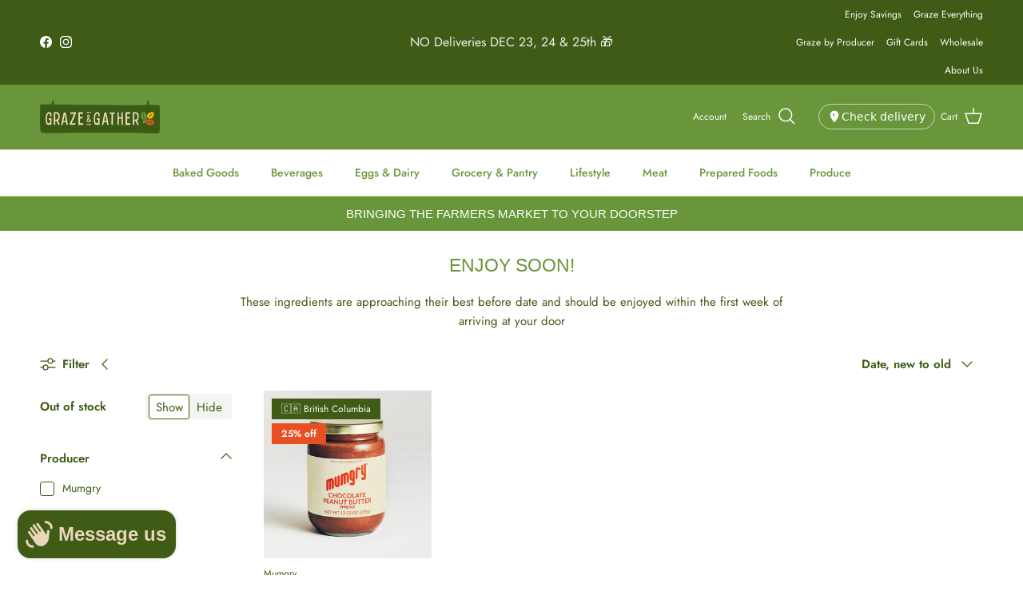

--- FILE ---
content_type: text/html; charset=utf-8
request_url: https://grazeandgatherfood.ca/collections/enjoy-soon/diet_vegan
body_size: 53001
content:
<!doctype html>
<html class="no-js" lang="en" dir="ltr">
<head><meta charset="utf-8">
<meta name="viewport" content="width=device-width,initial-scale=1">
<title>Enjoy Soon! &ndash; Tagged &quot;Diet_Vegan&quot; &ndash; Graze &amp; Gather</title><link rel="canonical" href="https://grazeandgatherfood.ca/collections/enjoy-soon/diet_vegan"><link rel="icon" href="//grazeandgatherfood.ca/cdn/shop/files/Icon_Small_Local_Sustainable.png?crop=center&height=48&v=1706451803&width=48" type="image/png">
  <link rel="apple-touch-icon" href="//grazeandgatherfood.ca/cdn/shop/files/Icon_Small_Local_Sustainable.png?crop=center&height=180&v=1706451803&width=180"><meta name="description" content="These ingredients are approaching their best before date and should be enjoyed within the first week of arriving at your door"><meta property="og:site_name" content="Graze &amp; Gather">
<meta property="og:url" content="https://grazeandgatherfood.ca/collections/enjoy-soon/diet_vegan">
<meta property="og:title" content="Enjoy Soon!">
<meta property="og:type" content="product.group">
<meta property="og:description" content="These ingredients are approaching their best before date and should be enjoyed within the first week of arriving at your door"><meta property="og:image" content="http://grazeandgatherfood.ca/cdn/shop/collections/Seasonal_Feature_-_Fall.png?crop=center&height=1200&v=1689380759&width=1200">
  <meta property="og:image:secure_url" content="https://grazeandgatherfood.ca/cdn/shop/collections/Seasonal_Feature_-_Fall.png?crop=center&height=1200&v=1689380759&width=1200">
  <meta property="og:image:width" content="401">
  <meta property="og:image:height" content="401"><meta name="twitter:card" content="summary_large_image">
<meta name="twitter:title" content="Enjoy Soon!">
<meta name="twitter:description" content="These ingredients are approaching their best before date and should be enjoyed within the first week of arriving at your door">
<style>@font-face {
  font-family: Jost;
  font-weight: 400;
  font-style: normal;
  font-display: fallback;
  src: url("//grazeandgatherfood.ca/cdn/fonts/jost/jost_n4.d47a1b6347ce4a4c9f437608011273009d91f2b7.woff2") format("woff2"),
       url("//grazeandgatherfood.ca/cdn/fonts/jost/jost_n4.791c46290e672b3f85c3d1c651ef2efa3819eadd.woff") format("woff");
}
@font-face {
  font-family: Jost;
  font-weight: 700;
  font-style: normal;
  font-display: fallback;
  src: url("//grazeandgatherfood.ca/cdn/fonts/jost/jost_n7.921dc18c13fa0b0c94c5e2517ffe06139c3615a3.woff2") format("woff2"),
       url("//grazeandgatherfood.ca/cdn/fonts/jost/jost_n7.cbfc16c98c1e195f46c536e775e4e959c5f2f22b.woff") format("woff");
}
@font-face {
  font-family: Jost;
  font-weight: 500;
  font-style: normal;
  font-display: fallback;
  src: url("//grazeandgatherfood.ca/cdn/fonts/jost/jost_n5.7c8497861ffd15f4e1284cd221f14658b0e95d61.woff2") format("woff2"),
       url("//grazeandgatherfood.ca/cdn/fonts/jost/jost_n5.fb6a06896db583cc2df5ba1b30d9c04383119dd9.woff") format("woff");
}
@font-face {
  font-family: Jost;
  font-weight: 400;
  font-style: italic;
  font-display: fallback;
  src: url("//grazeandgatherfood.ca/cdn/fonts/jost/jost_i4.b690098389649750ada222b9763d55796c5283a5.woff2") format("woff2"),
       url("//grazeandgatherfood.ca/cdn/fonts/jost/jost_i4.fd766415a47e50b9e391ae7ec04e2ae25e7e28b0.woff") format("woff");
}
@font-face {
  font-family: Jost;
  font-weight: 700;
  font-style: italic;
  font-display: fallback;
  src: url("//grazeandgatherfood.ca/cdn/fonts/jost/jost_i7.d8201b854e41e19d7ed9b1a31fe4fe71deea6d3f.woff2") format("woff2"),
       url("//grazeandgatherfood.ca/cdn/fonts/jost/jost_i7.eae515c34e26b6c853efddc3fc0c552e0de63757.woff") format("woff");
}
@font-face {
  font-family: Cabin;
  font-weight: 700;
  font-style: normal;
  font-display: fallback;
  src: url("//grazeandgatherfood.ca/cdn/fonts/cabin/cabin_n7.255204a342bfdbc9ae2017bd4e6a90f8dbb2f561.woff2") format("woff2"),
       url("//grazeandgatherfood.ca/cdn/fonts/cabin/cabin_n7.e2afa22a0d0f4b64da3569c990897429d40ff5c0.woff") format("woff");
}
@font-face {
  font-family: Jost;
  font-weight: 500;
  font-style: normal;
  font-display: fallback;
  src: url("//grazeandgatherfood.ca/cdn/fonts/jost/jost_n5.7c8497861ffd15f4e1284cd221f14658b0e95d61.woff2") format("woff2"),
       url("//grazeandgatherfood.ca/cdn/fonts/jost/jost_n5.fb6a06896db583cc2df5ba1b30d9c04383119dd9.woff") format("woff");
}
@font-face {
  font-family: Jost;
  font-weight: 600;
  font-style: normal;
  font-display: fallback;
  src: url("//grazeandgatherfood.ca/cdn/fonts/jost/jost_n6.ec1178db7a7515114a2d84e3dd680832b7af8b99.woff2") format("woff2"),
       url("//grazeandgatherfood.ca/cdn/fonts/jost/jost_n6.b1178bb6bdd3979fef38e103a3816f6980aeaff9.woff") format("woff");
}
:root {
  --page-container-width:          1240px;
  --reading-container-width:       720px;
  --divider-opacity:               0.14;
  --gutter-large:                  30px;
  --gutter-desktop:                20px;
  --gutter-mobile:                 16px;
  --section-padding:               50px;
  --larger-section-padding:        80px;
  --larger-section-padding-mobile: 60px;
  --largest-section-padding:       110px;
  --aos-animate-duration:          0.6s;

  --base-font-family:              Jost, sans-serif;
  --base-font-weight:              400;
  --base-font-style:               normal;
  --heading-font-family:           Helvetica, Arial, sans-serif;
  --heading-font-weight:           400;
  --heading-font-style:            normal;
  --heading-font-letter-spacing:   normal;
  --logo-font-family:              Cabin, sans-serif;
  --logo-font-weight:              700;
  --logo-font-style:               normal;
  --nav-font-family:               Jost, sans-serif;
  --nav-font-weight:               500;
  --nav-font-style:                normal;

  --base-text-size:15px;
  --base-line-height:              1.6;
  --input-text-size:16px;
  --smaller-text-size-1:12px;
  --smaller-text-size-2:14px;
  --smaller-text-size-3:12px;
  --smaller-text-size-4:11px;
  --larger-text-size:28px;
  --super-large-text-size:49px;
  --super-large-mobile-text-size:22px;
  --larger-mobile-text-size:22px;
  --logo-text-size:28px;--btn-letter-spacing: 0.08em;
    --btn-text-transform: uppercase;
    --button-text-size: 13px;
    --quickbuy-button-text-size: 13;
    --small-feature-link-font-size: 0.75em;
    --input-btn-padding-top: 1.2em;
    --input-btn-padding-bottom: 1.2em;--heading-text-transform:uppercase;
  --nav-text-size:                      14px;
  --mobile-menu-font-weight:            600;

  --body-bg-color:                      255 255 255;
  --bg-color:                           255 255 255;
  --body-text-color:                    63 91 22;
  --text-color:                         63 91 22;

  --header-text-col:                    #ffffff;--header-text-hover-col:             var(--header-text-col);--header-bg-col:                     #69963a;
  --heading-color:                     105 150 58;
  --body-heading-color:                105 150 58;
  --heading-divider-col:               #ead6b9;

  --logo-col:                          #3f5b16;
  --main-nav-bg:                       #ffffff;
  --main-nav-link-col:                 #69963a;
  --main-nav-link-hover-col:           #febe10;
  --main-nav-link-featured-col:        #e84f23;

  --link-color:                        254 190 16;
  --body-link-color:                   254 190 16;

  --btn-bg-color:                        105 150 58;
  --btn-bg-hover-color:                  254 190 16;
  --btn-border-color:                    105 150 58;
  --btn-border-hover-color:              254 190 16;
  --btn-text-color:                      255 255 255;
  --btn-text-hover-color:                255 255 255;--btn-alt-bg-color:                    255 255 255;
  --btn-alt-text-color:                  35 35 35;
  --btn-alt-border-color:                35 35 35;
  --btn-alt-border-hover-color:          35 35 35;--btn-ter-bg-color:                    235 235 235;
  --btn-ter-text-color:                  6 9 2;
  --btn-ter-bg-hover-color:              105 150 58;
  --btn-ter-text-hover-color:            255 255 255;--btn-border-radius: 3px;
    --btn-inspired-border-radius: 3px;--color-scheme-default:                             #ffffff;
  --color-scheme-default-color:                       255 255 255;
  --color-scheme-default-text-color:                  63 91 22;
  --color-scheme-default-head-color:                  105 150 58;
  --color-scheme-default-link-color:                  254 190 16;
  --color-scheme-default-btn-text-color:              255 255 255;
  --color-scheme-default-btn-text-hover-color:        255 255 255;
  --color-scheme-default-btn-bg-color:                105 150 58;
  --color-scheme-default-btn-bg-hover-color:          254 190 16;
  --color-scheme-default-btn-border-color:            105 150 58;
  --color-scheme-default-btn-border-hover-color:      254 190 16;
  --color-scheme-default-btn-alt-text-color:          35 35 35;
  --color-scheme-default-btn-alt-bg-color:            255 255 255;
  --color-scheme-default-btn-alt-border-color:        35 35 35;
  --color-scheme-default-btn-alt-border-hover-color:  35 35 35;

  --color-scheme-1:                             #ffffff;
  --color-scheme-1-color:                       255 255 255;
  --color-scheme-1-text-color:                  63 91 22;
  --color-scheme-1-head-color:                  105 150 58;
  --color-scheme-1-link-color:                  254 190 16;
  --color-scheme-1-btn-text-color:              255 255 255;
  --color-scheme-1-btn-text-hover-color:        255 255 255;
  --color-scheme-1-btn-bg-color:                105 150 58;
  --color-scheme-1-btn-bg-hover-color:          254 190 16;
  --color-scheme-1-btn-border-color:            105 150 58;
  --color-scheme-1-btn-border-hover-color:      254 190 16;
  --color-scheme-1-btn-alt-text-color:          35 35 35;
  --color-scheme-1-btn-alt-bg-color:            255 255 255;
  --color-scheme-1-btn-alt-border-color:        35 35 35;
  --color-scheme-1-btn-alt-border-hover-color:  35 35 35;

  --color-scheme-2:                             #f6f6f6;
  --color-scheme-2-color:                       246 246 246;
  --color-scheme-2-text-color:                  109 113 117;
  --color-scheme-2-head-color:                  32 34 35;
  --color-scheme-2-link-color:                  32 34 35;
  --color-scheme-2-btn-text-color:              255 255 255;
  --color-scheme-2-btn-text-hover-color:        255 255 255;
  --color-scheme-2-btn-bg-color:                105 150 58;
  --color-scheme-2-btn-bg-hover-color:          0 0 0;
  --color-scheme-2-btn-border-color:            105 150 58;
  --color-scheme-2-btn-border-hover-color:      0 0 0;
  --color-scheme-2-btn-alt-text-color:          35 35 35;
  --color-scheme-2-btn-alt-bg-color:            255 255 255;
  --color-scheme-2-btn-alt-border-color:        35 35 35;
  --color-scheme-2-btn-alt-border-hover-color:  35 35 35;

  /* Shop Pay payment terms */
  --payment-terms-background-color:    #ffffff;--quickbuy-bg: 255 255 255;--body-input-background-color:       rgb(var(--body-bg-color));
  --input-background-color:            rgb(var(--body-bg-color));
  --body-input-text-color:             var(--body-text-color);
  --input-text-color:                  var(--body-text-color);
  --body-input-border-color:           rgb(207, 214, 197);
  --input-border-color:                rgb(207, 214, 197);
  --input-border-color-hover:          rgb(149, 165, 127);
  --input-border-color-active:         rgb(63, 91, 22);

  --swatch-cross-svg:                  url("data:image/svg+xml,%3Csvg xmlns='http://www.w3.org/2000/svg' width='240' height='240' viewBox='0 0 24 24' fill='none' stroke='rgb(207, 214, 197)' stroke-width='0.09' preserveAspectRatio='none' %3E%3Cline x1='24' y1='0' x2='0' y2='24'%3E%3C/line%3E%3C/svg%3E");
  --swatch-cross-hover:                url("data:image/svg+xml,%3Csvg xmlns='http://www.w3.org/2000/svg' width='240' height='240' viewBox='0 0 24 24' fill='none' stroke='rgb(149, 165, 127)' stroke-width='0.09' preserveAspectRatio='none' %3E%3Cline x1='24' y1='0' x2='0' y2='24'%3E%3C/line%3E%3C/svg%3E");
  --swatch-cross-active:               url("data:image/svg+xml,%3Csvg xmlns='http://www.w3.org/2000/svg' width='240' height='240' viewBox='0 0 24 24' fill='none' stroke='rgb(63, 91, 22)' stroke-width='0.09' preserveAspectRatio='none' %3E%3Cline x1='24' y1='0' x2='0' y2='24'%3E%3C/line%3E%3C/svg%3E");

  --footer-divider-col:                #ead6b9;
  --footer-text-col:                   255 255 255;
  --footer-heading-col:                105 150 58;
  --footer-bg-col:                     63 91 22;--product-label-overlay-justify: flex-start;--product-label-overlay-align: flex-start;--product-label-overlay-reduction-text:   #ffffff;
  --product-label-overlay-reduction-bg:     #e84f23;
  --product-label-overlay-reduction-text-weight: 600;
  --product-label-overlay-stock-text:       #ffffff;
  --product-label-overlay-stock-bg:         #69963a;
  --product-label-overlay-new-text:         #ffffff;
  --product-label-overlay-new-bg:           #e84f23;
  --product-label-overlay-meta-text:        #ffffff;
  --product-label-overlay-meta-bg:          #3f5b16;
  --product-label-sale-text:                #e84f23;
  --product-label-sold-text:                #202223;
  --product-label-preorder-text:            #60a57e;

  --product-block-crop-align:               center;

  
  --product-block-price-align:              flex-start;
  --product-block-price-item-margin-start:  initial;
  --product-block-price-item-margin-end:    .5rem;
  

  

  --collection-block-image-position:   center center;

  --swatch-picker-image-size:          70px;
  --swatch-crop-align:                 center center;

  --image-overlay-text-color:          255 255 255;--image-overlay-bg:                  rgba(0, 0, 0, 0.1);
  --image-overlay-shadow-start:        rgb(0 0 0 / 0.15);
  --image-overlay-box-opacity:         1.0;--product-inventory-ok-box-color:            #ead6b9;
  --product-inventory-ok-text-color:           #febe10;
  --product-inventory-ok-icon-box-fill-color:  #fff;
  --product-inventory-low-box-color:           #ead6b9;
  --product-inventory-low-text-color:          #e84f23;
  --product-inventory-low-icon-box-fill-color: #fff;
  --product-inventory-low-text-color-channels: 254, 190, 16;
  --product-inventory-ok-text-color-channels:  232, 79, 35;

  --rating-star-color: 254 190 16;--overlay-align-left: start;
    --overlay-align-right: end;}html[dir=rtl] {
  --overlay-right-text-m-left: 0;
  --overlay-right-text-m-right: auto;
  --overlay-left-shadow-left-left: 15%;
  --overlay-left-shadow-left-right: -50%;
  --overlay-left-shadow-right-left: -85%;
  --overlay-left-shadow-right-right: 0;
}.image-overlay--bg-box .text-overlay .text-overlay__text {
    --image-overlay-box-bg: 255 255 255;
    --heading-color: var(--body-heading-color);
    --text-color: var(--body-text-color);
    --link-color: var(--body-link-color);
  }::selection {
    background: rgb(var(--body-heading-color));
    color: rgb(var(--body-bg-color));
  }
  ::-moz-selection {
    background: rgb(var(--body-heading-color));
    color: rgb(var(--body-bg-color));
  }.use-color-scheme--default {
  --product-label-sale-text:           #e84f23;
  --product-label-sold-text:           #202223;
  --product-label-preorder-text:       #60a57e;
  --input-background-color:            rgb(var(--body-bg-color));
  --input-text-color:                  var(--body-input-text-color);
  --input-border-color:                rgb(207, 214, 197);
  --input-border-color-hover:          rgb(149, 165, 127);
  --input-border-color-active:         rgb(63, 91, 22);
}.use-color-scheme--2 {
  --product-label-sale-text:           currentColor;
  --product-label-sold-text:           currentColor;
  --product-label-preorder-text:       currentColor;
  --input-background-color:            transparent;
  --input-text-color:                  109 113 117;
  --input-border-color:                rgb(205, 206, 207);
  --input-border-color-hover:          rgb(171, 173, 175);
  --input-border-color-active:         rgb(109, 113, 117);
}</style>

  <link href="//grazeandgatherfood.ca/cdn/shop/t/77/assets/main.css?v=172312757779536793001758375012" rel="stylesheet" type="text/css" media="all" />
  <link href="//grazeandgatherfood.ca/cdn/shop/t/77/assets/gg-delivery.css?v=139532060130001341211758376563" rel="stylesheet" type="text/css" media="all" />
<link rel="preload" as="font" href="//grazeandgatherfood.ca/cdn/fonts/jost/jost_n4.d47a1b6347ce4a4c9f437608011273009d91f2b7.woff2" type="font/woff2" crossorigin><script>
    document.documentElement.className = document.documentElement.className.replace('no-js', 'js');

    window.theme = {
      info: {
        name: 'Symmetry',
        version: '8.0.0'
      },
      device: {
        hasTouch: window.matchMedia('(any-pointer: coarse)').matches,
        hasHover: window.matchMedia('(hover: hover)').matches
      },
      mediaQueries: {
        md: '(min-width: 768px)',
        productMediaCarouselBreak: '(min-width: 1041px)'
      },
      routes: {
        base: 'https://grazeandgatherfood.ca',
        cart: '/cart',
        cartAdd: '/cart/add.js',
        cartUpdate: '/cart/update.js',
        predictiveSearch: '/search/suggest'
      },
      strings: {
        cartTermsConfirmation: "You must agree to the terms and conditions before continuing.",
        cartItemsQuantityError: "You can only add [QUANTITY] of this item to your cart.",
        generalSearchViewAll: "View all search results",
        noStock: "Sold out",
        noVariant: "Unavailable",
        productsProductChooseA: "Choose a",
        generalSearchPages: "Pages",
        generalSearchNoResultsWithoutTerms: "Sorry, we couldnʼt find any results",
        shippingCalculator: {
          singleRate: "There is one shipping rate for this destination:",
          multipleRates: "There are multiple shipping rates for this destination:",
          noRates: "We do not ship to this destination."
        },
        regularPrice: "Regular price",
        salePrice: "Sale price"
      },
      settings: {
        moneyWithCurrencyFormat: "${{amount}} CAD",
        cartType: "drawer",
        afterAddToCart: "notification",
        quickbuyStyle: "button",
        externalLinksNewTab: true,
        internalLinksSmoothScroll: true
      }
    }

    theme.inlineNavigationCheck = function() {
      var pageHeader = document.querySelector('.pageheader'),
          inlineNavContainer = pageHeader.querySelector('.logo-area__left__inner'),
          inlineNav = inlineNavContainer.querySelector('.navigation--left');
      if (inlineNav && getComputedStyle(inlineNav).display != 'none') {
        var inlineMenuCentered = document.querySelector('.pageheader--layout-inline-menu-center'),
            logoContainer = document.querySelector('.logo-area__middle__inner');
        if(inlineMenuCentered) {
          var rightWidth = document.querySelector('.logo-area__right__inner').clientWidth,
              middleWidth = logoContainer.clientWidth,
              logoArea = document.querySelector('.logo-area'),
              computedLogoAreaStyle = getComputedStyle(logoArea),
              logoAreaInnerWidth = logoArea.clientWidth - Math.ceil(parseFloat(computedLogoAreaStyle.paddingLeft)) - Math.ceil(parseFloat(computedLogoAreaStyle.paddingRight)),
              availableNavWidth = logoAreaInnerWidth - Math.max(rightWidth, middleWidth) * 2 - 40;
          inlineNavContainer.style.maxWidth = availableNavWidth + 'px';
        }

        var firstInlineNavLink = inlineNav.querySelector('.navigation__item:first-child'),
            lastInlineNavLink = inlineNav.querySelector('.navigation__item:last-child');
        if (lastInlineNavLink) {
          var inlineNavWidth = null;
          if(document.querySelector('html[dir=rtl]')) {
            inlineNavWidth = firstInlineNavLink.offsetLeft - lastInlineNavLink.offsetLeft + firstInlineNavLink.offsetWidth;
          } else {
            inlineNavWidth = lastInlineNavLink.offsetLeft - firstInlineNavLink.offsetLeft + lastInlineNavLink.offsetWidth;
          }
          if (inlineNavContainer.offsetWidth >= inlineNavWidth) {
            pageHeader.classList.add('pageheader--layout-inline-permitted');
            var tallLogo = logoContainer.clientHeight > lastInlineNavLink.clientHeight + 20;
            if (tallLogo) {
              inlineNav.classList.add('navigation--tight-underline');
            } else {
              inlineNav.classList.remove('navigation--tight-underline');
            }
          } else {
            pageHeader.classList.remove('pageheader--layout-inline-permitted');
          }
        }
      }
    };

    theme.setInitialHeaderHeightProperty = () => {
      const section = document.querySelector('.section-header');
      if (section) {
        document.documentElement.style.setProperty('--theme-header-height', Math.ceil(section.clientHeight) + 'px');
      }
    };
  </script>

  <script src="//grazeandgatherfood.ca/cdn/shop/t/77/assets/main.js?v=150891663519462644191758375012" defer></script>
    <script src="//grazeandgatherfood.ca/cdn/shop/t/77/assets/animate-on-scroll.js?v=15249566486942820451758375012" defer></script>
    <link href="//grazeandgatherfood.ca/cdn/shop/t/77/assets/animate-on-scroll.css?v=135962721104954213331758375012" rel="stylesheet" type="text/css" media="all" />
  

  <script>window.performance && window.performance.mark && window.performance.mark('shopify.content_for_header.start');</script><meta name="google-site-verification" content="BnEzzysvHzER0mTQ1pU_-_Q0tjzCBrMcZo-MRGpg0YQ">
<meta name="facebook-domain-verification" content="p1ro2aou797mdn0jwir3m25btgjsdq">
<meta id="shopify-digital-wallet" name="shopify-digital-wallet" content="/19919785/digital_wallets/dialog">
<meta name="shopify-checkout-api-token" content="ab4b86395b06e6ebfb9535b6e2f6ed33">
<link rel="alternate" type="application/atom+xml" title="Feed" href="/collections/enjoy-soon/diet_vegan.atom" />
<link rel="alternate" type="application/json+oembed" href="https://grazeandgatherfood.ca/collections/enjoy-soon/diet_vegan.oembed">
<script async="async" src="/checkouts/internal/preloads.js?locale=en-CA"></script>
<link rel="preconnect" href="https://shop.app" crossorigin="anonymous">
<script async="async" src="https://shop.app/checkouts/internal/preloads.js?locale=en-CA&shop_id=19919785" crossorigin="anonymous"></script>
<script id="apple-pay-shop-capabilities" type="application/json">{"shopId":19919785,"countryCode":"CA","currencyCode":"CAD","merchantCapabilities":["supports3DS"],"merchantId":"gid:\/\/shopify\/Shop\/19919785","merchantName":"Graze \u0026 Gather","requiredBillingContactFields":["postalAddress","email","phone"],"requiredShippingContactFields":["postalAddress","email","phone"],"shippingType":"shipping","supportedNetworks":["visa","masterCard","amex","interac","jcb"],"total":{"type":"pending","label":"Graze \u0026 Gather","amount":"1.00"},"shopifyPaymentsEnabled":true,"supportsSubscriptions":true}</script>
<script id="shopify-features" type="application/json">{"accessToken":"ab4b86395b06e6ebfb9535b6e2f6ed33","betas":["rich-media-storefront-analytics"],"domain":"grazeandgatherfood.ca","predictiveSearch":true,"shopId":19919785,"locale":"en"}</script>
<script>var Shopify = Shopify || {};
Shopify.shop = "kendal-hills-game-farm.myshopify.com";
Shopify.locale = "en";
Shopify.currency = {"active":"CAD","rate":"1.0"};
Shopify.country = "CA";
Shopify.theme = {"name":" Symmetry 8.0.0 2025-09-20 w\/ Custom Widget","id":153740280046,"schema_name":"Symmetry","schema_version":"8.0.0","theme_store_id":568,"role":"main"};
Shopify.theme.handle = "null";
Shopify.theme.style = {"id":null,"handle":null};
Shopify.cdnHost = "grazeandgatherfood.ca/cdn";
Shopify.routes = Shopify.routes || {};
Shopify.routes.root = "/";</script>
<script type="module">!function(o){(o.Shopify=o.Shopify||{}).modules=!0}(window);</script>
<script>!function(o){function n(){var o=[];function n(){o.push(Array.prototype.slice.apply(arguments))}return n.q=o,n}var t=o.Shopify=o.Shopify||{};t.loadFeatures=n(),t.autoloadFeatures=n()}(window);</script>
<script>
  window.ShopifyPay = window.ShopifyPay || {};
  window.ShopifyPay.apiHost = "shop.app\/pay";
  window.ShopifyPay.redirectState = null;
</script>
<script id="shop-js-analytics" type="application/json">{"pageType":"collection"}</script>
<script defer="defer" async type="module" src="//grazeandgatherfood.ca/cdn/shopifycloud/shop-js/modules/v2/client.init-shop-cart-sync_BdyHc3Nr.en.esm.js"></script>
<script defer="defer" async type="module" src="//grazeandgatherfood.ca/cdn/shopifycloud/shop-js/modules/v2/chunk.common_Daul8nwZ.esm.js"></script>
<script type="module">
  await import("//grazeandgatherfood.ca/cdn/shopifycloud/shop-js/modules/v2/client.init-shop-cart-sync_BdyHc3Nr.en.esm.js");
await import("//grazeandgatherfood.ca/cdn/shopifycloud/shop-js/modules/v2/chunk.common_Daul8nwZ.esm.js");

  window.Shopify.SignInWithShop?.initShopCartSync?.({"fedCMEnabled":true,"windoidEnabled":true});

</script>
<script>
  window.Shopify = window.Shopify || {};
  if (!window.Shopify.featureAssets) window.Shopify.featureAssets = {};
  window.Shopify.featureAssets['shop-js'] = {"shop-cart-sync":["modules/v2/client.shop-cart-sync_QYOiDySF.en.esm.js","modules/v2/chunk.common_Daul8nwZ.esm.js"],"init-fed-cm":["modules/v2/client.init-fed-cm_DchLp9rc.en.esm.js","modules/v2/chunk.common_Daul8nwZ.esm.js"],"shop-button":["modules/v2/client.shop-button_OV7bAJc5.en.esm.js","modules/v2/chunk.common_Daul8nwZ.esm.js"],"init-windoid":["modules/v2/client.init-windoid_DwxFKQ8e.en.esm.js","modules/v2/chunk.common_Daul8nwZ.esm.js"],"shop-cash-offers":["modules/v2/client.shop-cash-offers_DWtL6Bq3.en.esm.js","modules/v2/chunk.common_Daul8nwZ.esm.js","modules/v2/chunk.modal_CQq8HTM6.esm.js"],"shop-toast-manager":["modules/v2/client.shop-toast-manager_CX9r1SjA.en.esm.js","modules/v2/chunk.common_Daul8nwZ.esm.js"],"init-shop-email-lookup-coordinator":["modules/v2/client.init-shop-email-lookup-coordinator_UhKnw74l.en.esm.js","modules/v2/chunk.common_Daul8nwZ.esm.js"],"pay-button":["modules/v2/client.pay-button_DzxNnLDY.en.esm.js","modules/v2/chunk.common_Daul8nwZ.esm.js"],"avatar":["modules/v2/client.avatar_BTnouDA3.en.esm.js"],"init-shop-cart-sync":["modules/v2/client.init-shop-cart-sync_BdyHc3Nr.en.esm.js","modules/v2/chunk.common_Daul8nwZ.esm.js"],"shop-login-button":["modules/v2/client.shop-login-button_D8B466_1.en.esm.js","modules/v2/chunk.common_Daul8nwZ.esm.js","modules/v2/chunk.modal_CQq8HTM6.esm.js"],"init-customer-accounts-sign-up":["modules/v2/client.init-customer-accounts-sign-up_C8fpPm4i.en.esm.js","modules/v2/client.shop-login-button_D8B466_1.en.esm.js","modules/v2/chunk.common_Daul8nwZ.esm.js","modules/v2/chunk.modal_CQq8HTM6.esm.js"],"init-shop-for-new-customer-accounts":["modules/v2/client.init-shop-for-new-customer-accounts_CVTO0Ztu.en.esm.js","modules/v2/client.shop-login-button_D8B466_1.en.esm.js","modules/v2/chunk.common_Daul8nwZ.esm.js","modules/v2/chunk.modal_CQq8HTM6.esm.js"],"init-customer-accounts":["modules/v2/client.init-customer-accounts_dRgKMfrE.en.esm.js","modules/v2/client.shop-login-button_D8B466_1.en.esm.js","modules/v2/chunk.common_Daul8nwZ.esm.js","modules/v2/chunk.modal_CQq8HTM6.esm.js"],"shop-follow-button":["modules/v2/client.shop-follow-button_CkZpjEct.en.esm.js","modules/v2/chunk.common_Daul8nwZ.esm.js","modules/v2/chunk.modal_CQq8HTM6.esm.js"],"lead-capture":["modules/v2/client.lead-capture_BntHBhfp.en.esm.js","modules/v2/chunk.common_Daul8nwZ.esm.js","modules/v2/chunk.modal_CQq8HTM6.esm.js"],"checkout-modal":["modules/v2/client.checkout-modal_CfxcYbTm.en.esm.js","modules/v2/chunk.common_Daul8nwZ.esm.js","modules/v2/chunk.modal_CQq8HTM6.esm.js"],"shop-login":["modules/v2/client.shop-login_Da4GZ2H6.en.esm.js","modules/v2/chunk.common_Daul8nwZ.esm.js","modules/v2/chunk.modal_CQq8HTM6.esm.js"],"payment-terms":["modules/v2/client.payment-terms_MV4M3zvL.en.esm.js","modules/v2/chunk.common_Daul8nwZ.esm.js","modules/v2/chunk.modal_CQq8HTM6.esm.js"]};
</script>
<script id="__st">var __st={"a":19919785,"offset":-18000,"reqid":"7bf57610-1add-4164-a5f8-d878a7819804-1768973327","pageurl":"grazeandgatherfood.ca\/collections\/enjoy-soon\/diet_vegan","u":"a91372fa71eb","p":"collection","rtyp":"collection","rid":416170442990};</script>
<script>window.ShopifyPaypalV4VisibilityTracking = true;</script>
<script id="captcha-bootstrap">!function(){'use strict';const t='contact',e='account',n='new_comment',o=[[t,t],['blogs',n],['comments',n],[t,'customer']],c=[[e,'customer_login'],[e,'guest_login'],[e,'recover_customer_password'],[e,'create_customer']],r=t=>t.map((([t,e])=>`form[action*='/${t}']:not([data-nocaptcha='true']) input[name='form_type'][value='${e}']`)).join(','),a=t=>()=>t?[...document.querySelectorAll(t)].map((t=>t.form)):[];function s(){const t=[...o],e=r(t);return a(e)}const i='password',u='form_key',d=['recaptcha-v3-token','g-recaptcha-response','h-captcha-response',i],f=()=>{try{return window.sessionStorage}catch{return}},m='__shopify_v',_=t=>t.elements[u];function p(t,e,n=!1){try{const o=window.sessionStorage,c=JSON.parse(o.getItem(e)),{data:r}=function(t){const{data:e,action:n}=t;return t[m]||n?{data:e,action:n}:{data:t,action:n}}(c);for(const[e,n]of Object.entries(r))t.elements[e]&&(t.elements[e].value=n);n&&o.removeItem(e)}catch(o){console.error('form repopulation failed',{error:o})}}const l='form_type',E='cptcha';function T(t){t.dataset[E]=!0}const w=window,h=w.document,L='Shopify',v='ce_forms',y='captcha';let A=!1;((t,e)=>{const n=(g='f06e6c50-85a8-45c8-87d0-21a2b65856fe',I='https://cdn.shopify.com/shopifycloud/storefront-forms-hcaptcha/ce_storefront_forms_captcha_hcaptcha.v1.5.2.iife.js',D={infoText:'Protected by hCaptcha',privacyText:'Privacy',termsText:'Terms'},(t,e,n)=>{const o=w[L][v],c=o.bindForm;if(c)return c(t,g,e,D).then(n);var r;o.q.push([[t,g,e,D],n]),r=I,A||(h.body.append(Object.assign(h.createElement('script'),{id:'captcha-provider',async:!0,src:r})),A=!0)});var g,I,D;w[L]=w[L]||{},w[L][v]=w[L][v]||{},w[L][v].q=[],w[L][y]=w[L][y]||{},w[L][y].protect=function(t,e){n(t,void 0,e),T(t)},Object.freeze(w[L][y]),function(t,e,n,w,h,L){const[v,y,A,g]=function(t,e,n){const i=e?o:[],u=t?c:[],d=[...i,...u],f=r(d),m=r(i),_=r(d.filter((([t,e])=>n.includes(e))));return[a(f),a(m),a(_),s()]}(w,h,L),I=t=>{const e=t.target;return e instanceof HTMLFormElement?e:e&&e.form},D=t=>v().includes(t);t.addEventListener('submit',(t=>{const e=I(t);if(!e)return;const n=D(e)&&!e.dataset.hcaptchaBound&&!e.dataset.recaptchaBound,o=_(e),c=g().includes(e)&&(!o||!o.value);(n||c)&&t.preventDefault(),c&&!n&&(function(t){try{if(!f())return;!function(t){const e=f();if(!e)return;const n=_(t);if(!n)return;const o=n.value;o&&e.removeItem(o)}(t);const e=Array.from(Array(32),(()=>Math.random().toString(36)[2])).join('');!function(t,e){_(t)||t.append(Object.assign(document.createElement('input'),{type:'hidden',name:u})),t.elements[u].value=e}(t,e),function(t,e){const n=f();if(!n)return;const o=[...t.querySelectorAll(`input[type='${i}']`)].map((({name:t})=>t)),c=[...d,...o],r={};for(const[a,s]of new FormData(t).entries())c.includes(a)||(r[a]=s);n.setItem(e,JSON.stringify({[m]:1,action:t.action,data:r}))}(t,e)}catch(e){console.error('failed to persist form',e)}}(e),e.submit())}));const S=(t,e)=>{t&&!t.dataset[E]&&(n(t,e.some((e=>e===t))),T(t))};for(const o of['focusin','change'])t.addEventListener(o,(t=>{const e=I(t);D(e)&&S(e,y())}));const B=e.get('form_key'),M=e.get(l),P=B&&M;t.addEventListener('DOMContentLoaded',(()=>{const t=y();if(P)for(const e of t)e.elements[l].value===M&&p(e,B);[...new Set([...A(),...v().filter((t=>'true'===t.dataset.shopifyCaptcha))])].forEach((e=>S(e,t)))}))}(h,new URLSearchParams(w.location.search),n,t,e,['guest_login'])})(!0,!0)}();</script>
<script integrity="sha256-4kQ18oKyAcykRKYeNunJcIwy7WH5gtpwJnB7kiuLZ1E=" data-source-attribution="shopify.loadfeatures" defer="defer" src="//grazeandgatherfood.ca/cdn/shopifycloud/storefront/assets/storefront/load_feature-a0a9edcb.js" crossorigin="anonymous"></script>
<script crossorigin="anonymous" defer="defer" src="//grazeandgatherfood.ca/cdn/shopifycloud/storefront/assets/shopify_pay/storefront-65b4c6d7.js?v=20250812"></script>
<script data-source-attribution="shopify.dynamic_checkout.dynamic.init">var Shopify=Shopify||{};Shopify.PaymentButton=Shopify.PaymentButton||{isStorefrontPortableWallets:!0,init:function(){window.Shopify.PaymentButton.init=function(){};var t=document.createElement("script");t.src="https://grazeandgatherfood.ca/cdn/shopifycloud/portable-wallets/latest/portable-wallets.en.js",t.type="module",document.head.appendChild(t)}};
</script>
<script data-source-attribution="shopify.dynamic_checkout.buyer_consent">
  function portableWalletsHideBuyerConsent(e){var t=document.getElementById("shopify-buyer-consent"),n=document.getElementById("shopify-subscription-policy-button");t&&n&&(t.classList.add("hidden"),t.setAttribute("aria-hidden","true"),n.removeEventListener("click",e))}function portableWalletsShowBuyerConsent(e){var t=document.getElementById("shopify-buyer-consent"),n=document.getElementById("shopify-subscription-policy-button");t&&n&&(t.classList.remove("hidden"),t.removeAttribute("aria-hidden"),n.addEventListener("click",e))}window.Shopify?.PaymentButton&&(window.Shopify.PaymentButton.hideBuyerConsent=portableWalletsHideBuyerConsent,window.Shopify.PaymentButton.showBuyerConsent=portableWalletsShowBuyerConsent);
</script>
<script data-source-attribution="shopify.dynamic_checkout.cart.bootstrap">document.addEventListener("DOMContentLoaded",(function(){function t(){return document.querySelector("shopify-accelerated-checkout-cart, shopify-accelerated-checkout")}if(t())Shopify.PaymentButton.init();else{new MutationObserver((function(e,n){t()&&(Shopify.PaymentButton.init(),n.disconnect())})).observe(document.body,{childList:!0,subtree:!0})}}));
</script>
<link id="shopify-accelerated-checkout-styles" rel="stylesheet" media="screen" href="https://grazeandgatherfood.ca/cdn/shopifycloud/portable-wallets/latest/accelerated-checkout-backwards-compat.css" crossorigin="anonymous">
<style id="shopify-accelerated-checkout-cart">
        #shopify-buyer-consent {
  margin-top: 1em;
  display: inline-block;
  width: 100%;
}

#shopify-buyer-consent.hidden {
  display: none;
}

#shopify-subscription-policy-button {
  background: none;
  border: none;
  padding: 0;
  text-decoration: underline;
  font-size: inherit;
  cursor: pointer;
}

#shopify-subscription-policy-button::before {
  box-shadow: none;
}

      </style>
<script id="sections-script" data-sections="footer" defer="defer" src="//grazeandgatherfood.ca/cdn/shop/t/77/compiled_assets/scripts.js?v=11414"></script>
<script>window.performance && window.performance.mark && window.performance.mark('shopify.content_for_header.end');</script>
<!-- CC Custom Head Start --><!-- CC Custom Head End --><!-- BEGIN app block: shopify://apps/sami-wholesale/blocks/app-embed-block/799b9db0-2c2b-4b20-8675-98acd123fbb2 --><style>.samita-ws-loading [samitaWS-cart-item-key],.samita-ws-loading [samitaWS-product-id],.samita-ws-loading [samitaWS-variant-id],.samita-ws-loading [samitaWS-cart-total-price],.samita-ws-loading [samitaWS-cart-total-discount],.samita-ws-loading [data-cart-item-regular-price],.samita-ws-loading [samitaWS-ajax-cart-subtotal],.samita-ws-loading [data-cart-subtotal],.samita-ws-loading [samitaws-product-price]{visibility:hidden;opacity:0}[samitaws-product-main-price="true"] [samitaws-product-price]{visibility:hidden;opacity:0}.samitaWS-original-checkout-button,.samitaWS-original-atc-button{visibility:hidden;opacity:0;display:none!important}.samita-ws-loading .shopify-payment-button .shopify-payment-button__button--unbranded{visibility:hidden;opacity:0;display:none!important}</style><script type="text/javascript">
    document.getElementsByTagName('html')[0].classList.add('samita-ws-loading', 'samita-ws-enable');
    window.addEventListener("samitaWSRenderWholesaleCompleted", function(e){
        document.getElementsByTagName('html')[0].classList.remove('samita-ws-loading');
    });
    var samitaWSRgFormRecaptchaInit = function(){};
    var samitaWholesaleRecaptchaInit = function(){};
    
    window.Samita = window.Samita || {};
    window.Samita.Wholesale = window.Samita.Wholesale || {};Samita.Wholesale.shop = {
            url: 'kendal-hills-game-farm.myshopify.com',
            app_url: 'https://wholesale.samita.io',
            api_url: '/apps/sami-wholesale',
            storefront_access_token: '2c9b8da212a60c6072d5be844c837136',
            definition: {"shop":true,"theme":"theme_153740280046","themeInfo":"themeInfo_153740280046"},
            configuration: {
                money_format: "${{amount}}"
            }
        };Samita.Wholesale.themeInfo = 'themeInfo_153740280046';
        Samita.Wholesale.theme = 'theme_153740280046';Samita.Wholesale.shop.locale = (typeof Shopify!= "undefined" && Shopify?.locale) ? Shopify?.locale : "en";
    Samita.Wholesale.shop.market = { handle: "ca" };
    
    Samita.Wholesale.wholesalePricing = [];Samita.Wholesale.wholesalePricing[54633] = {"54633":{"id":54633,"configs":{"discount_group":{"type":"percent","value":17.5},"discount_for_variants":[]},"product_configs":{"apply_product":{"type":"collections","manual":{"apply_for_variants":false,"ids":[],"variants":[],"tags":[]},"collections":{"ids":[163014901878,163008970870,163009724534,163014312054,163009855606,163008708726,163014180982,163008905334,163008938102,278909059262,163012280438,163014443126,163014508662,163014869110,163014606966,163014672502,163012083830,163014705270,163014836342,163015295094,163008643190,163009790070]}}},"customer_configs":{"apply_customer":{"type":"customer-tags","tags":["KLFW","Wholesale"]}}}}[54633];Samita.Wholesale.wholesalePricing[54634] = {"54634":{"id":54634,"configs":{"discount_group":{"type":"percent","value":23.5},"discount_for_variants":[]},"product_configs":{"apply_product":{"type":"collections","manual":{"apply_for_variants":false,"ids":[],"variants":[],"tags":[]},"collections":{"ids":[163014246518,163008577654,163014377590]}}},"customer_configs":{"apply_customer":{"type":"customer-tags","tags":["KLFW","Wholesale"]}}}}[54634];Samita.Wholesale.wholesalePricing[54635] = {"54635":{"id":54635,"configs":{"discount_group":{"type":"percent","value":41},"discount_for_variants":[]},"product_configs":{"apply_product":{"type":"collections","manual":{"apply_for_variants":false,"ids":[],"variants":[],"tags":[]},"collections":{"ids":[163011264630,163013165174,163011625078,163011723382,163011821686,278910599358]}}},"customer_configs":{"apply_customer":{"type":"customer-tags","tags":["KLFW","Wholesale"]}}}}[54635];Samita.Wholesale.wholesalePricing[54631] = {"54631":{"id":54631,"configs":{"discount_group":{"type":"percent","value":14},"discount_for_variants":[]},"product_configs":{"apply_product":{"type":"collections","manual":{"apply_for_variants":false,"ids":[],"variants":[],"tags":[]},"collections":{"ids":[163009822838]}}},"customer_configs":{"apply_customer":{"type":"customer-tags","tags":["KLFW","Wholesale"]}}}}[54631];Samita.Wholesale.wholesalePricing[54632] = {"54632":{"id":54632,"configs":{"discount_group":{"type":"percent","value":15.25},"discount_for_variants":[]},"product_configs":{"apply_product":{"type":"collections","manual":{"apply_for_variants":false,"ids":[],"variants":[],"tags":[]},"collections":{"ids":[163010543734,163010314358,163010216054,163010248822,163010281590]}}},"customer_configs":{"apply_customer":{"type":"customer-tags","tags":["KLFW","Wholesale"]}}}}[54632];Samita.Wholesale.wholesalePricing[54630] = {"54630":{"id":54630,"configs":{"discount_group":{"type":"percent","value":14},"discount_for_variants":[]},"product_configs":{"apply_product":{"type":"collections","manual":{"apply_for_variants":false,"ids":[],"variants":[],"tags":[]},"collections":{"ids":[163010183286,278913908926]}}},"customer_configs":{"apply_customer":{"type":"customer-tags","tags":["KLFW","Wholesale"]}}}}[54630];Samita.Wholesale.wholesalePricing[54629] = {"54629":{"id":54629,"configs":{"discount_group":{"type":"percent","value":11.75},"discount_for_variants":[]},"product_configs":{"apply_product":{"type":"collections","manual":{"apply_for_variants":false,"ids":[],"variants":[],"tags":[]},"collections":{"ids":[163010248822]}}},"customer_configs":{"apply_customer":{"type":"customer-tags","tags":["KLFW","Wholesale"]}}}}[54629];Samita.Wholesale.volumePricing = [];Samita.Wholesale.registrationForms = [];Samita.Wholesale.registrationForms[9050] = {"9050":{"accountPage":{"showAccountDetail":true,"editAccountPage":true,"header":"Header","active":false,"title":"Account details","headerDescription":"Fill out the form to change account information","afterUpdate":"registrationForm.SideBar.Account page Message after update","message":"\u003ch5\u003eAccount edited successfully!\u003c\/h5\u003e","footer":"Footer","updateText":"Update","footerDescription":null},"afterSubmit":{"action":"clearForm","message":"\u003ch4\u003eThanks for getting in touch!\u0026nbsp;\u003c\/h4\u003e\u003cp\u003e\u003cbr\u003e\u003c\/p\u003e\u003cp\u003eWe appreciate you contacting us. One of our colleagues will get back in touch with you soon!\u003c\/p\u003e\u003cp\u003e\u003cbr\u003e\u003c\/p\u003e\u003cp\u003eHave a great day!\u003c\/p\u003e","redirectUrl":null},"appearance":{"layout":"boxed","width":"900","style":"flat","mainColor":"rgba(63,89,41,1)","headingColor":"rgba(63,91,22,1)","labelColor":"rgba(63,91,22,1)","descriptionColor":"rgba(63,91,22,1)","optionColor":"#000","paragraphColor":"#000","paragraphBackground":"rgba(232,79,35,1)","background":"color","backgroundColor":"rgba(234,214,185,1)","backgroundImage":null,"backgroundImageAlignment":"middle","formType":"normalForm","customCSS":null},"elements":[{"id":"text","type":"text","label":"First Name","placeholder":"First Name","description":null,"limitCharacters":false,"characters":100,"hideLabel":false,"keepPositionLabel":false,"hasShopifyMapField":true,"required":true,"ifHideLabel":false,"inputIcon":null,"columnWidth":50},{"id":"text-2","type":"text","label":"Last Name","placeholder":"Last Name","description":null,"limitCharacters":false,"characters":100,"hideLabel":false,"keepPositionLabel":false,"hasShopifyMapField":true,"required":true,"ifHideLabel":false,"inputIcon":null,"columnWidth":50},{"id":"text-8","type":"text","label":"Business Name","placeholder":"Business Name","description":null,"limitCharacters":false,"characters":100,"hideLabel":false,"keepPositionLabel":false,"hasShopifyMapField":false,"required":true,"ifHideLabel":false,"inputIcon":null,"columnWidth":100},{"id":"email","type":"email","label":"Email","placeholder":"Email","description":null,"limitCharacters":false,"characters":100,"hideLabel":false,"keepPositionLabel":false,"hasShopifyMapField":true,"required":true,"ifHideLabel":false,"inputIcon":"\u003csvg aria-hidden=\"true\" focusable=\"false\" data-prefix=\"fas\" data-icon=\"envelope\" class=\"svg-inline--fa fa-envelope fa-w-16\" role=\"img\" xmlns=\"http:\/\/www.w3.org\/2000\/svg\" viewBox=\"0 0 512 512\"\u003e\u003cpath fill=\"currentColor\" d=\"M502.3 190.8c3.9-3.1 9.7-.2 9.7 4.7V400c0 26.5-21.5 48-48 48H48c-26.5 0-48-21.5-48-48V195.6c0-5 5.7-7.8 9.7-4.7 22.4 17.4 52.1 39.5 154.1 113.6 21.1 15.4 56.7 47.8 92.2 47.6 35.7.3 72-32.8 92.3-47.6 102-74.1 131.6-96.3 154-113.7zM256 320c23.2.4 56.6-29.2 73.4-41.4 132.7-96.3 142.8-104.7 173.4-128.7 5.8-4.5 9.2-11.5 9.2-18.9v-19c0-26.5-21.5-48-48-48H48C21.5 64 0 85.5 0 112v19c0 7.4 3.4 14.3 9.2 18.9 30.6 23.9 40.7 32.4 173.4 128.7 16.8 12.2 50.2 41.8 73.4 41.4z\"\u003e\u003c\/path\u003e\u003c\/svg\u003e","columnWidth":50},{"id":"phone","type":"phone","label":"Phone","placeholder":"Phone","description":null,"validatePhone":false,"onlyShowFlag":false,"defaultCountryCode":"us","limitCharacters":false,"characters":100,"hideLabel":false,"keepPositionLabel":false,"required":true,"ifHideLabel":false,"inputIcon":"\u003csvg aria-hidden=\"true\" focusable=\"false\" data-prefix=\"fas\" data-icon=\"phone-alt\" class=\"svg-inline--fa fa-phone-alt fa-w-16\" role=\"img\" xmlns=\"http:\/\/www.w3.org\/2000\/svg\" viewBox=\"0 0 512 512\"\u003e\u003cpath fill=\"currentColor\" d=\"M497.39 361.8l-112-48a24 24 0 0 0-28 6.9l-49.6 60.6A370.66 370.66 0 0 1 130.6 204.11l60.6-49.6a23.94 23.94 0 0 0 6.9-28l-48-112A24.16 24.16 0 0 0 122.6.61l-104 24A24 24 0 0 0 0 48c0 256.5 207.9 464 464 464a24 24 0 0 0 23.4-18.6l24-104a24.29 24.29 0 0 0-14.01-27.6z\"\u003e\u003c\/path\u003e\u003c\/svg\u003e","columnWidth":50},{"id":"password","type":"password","label":"Password","placeholder":"Enter your password","description":null,"limitCharacters":false,"characters":100,"validationRule":"^.{6,}$","advancedValidateRule":null,"hideLabel":false,"keepPositionLabel":false,"hasShopifyMapField":false,"required":true,"ifHideLabel":false,"hasConfirm":true,"storePasswordData":false,"labelConfirm":"Confirm password","placeholderConfirm":"Confirm your password","descriptionConfirm":null,"inputIcon":null,"columnWidth":50},{"id":"text-3","type":"text","label":"Address Line 1","placeholder":"Address Line 1","description":null,"limitCharacters":false,"characters":100,"hideLabel":false,"keepPositionLabel":false,"hasShopifyMapField":false,"required":true,"ifHideLabel":false,"inputIcon":null,"columnWidth":100},{"id":"text-4","type":"text","label":"Address Line 2","placeholder":"Address Line 2","description":null,"limitCharacters":false,"characters":100,"hideLabel":false,"keepPositionLabel":false,"hasShopifyMapField":false,"required":false,"ifHideLabel":false,"inputIcon":null,"columnWidth":100},{"id":"text-5","type":"text","label":"City","placeholder":"City","description":null,"limitCharacters":false,"characters":100,"hideLabel":false,"keepPositionLabel":false,"hasShopifyMapField":false,"required":false,"ifHideLabel":false,"inputIcon":null,"columnWidth":33.33},{"id":"text-6","type":"text","label":"Province","placeholder":"Province","description":null,"limitCharacters":false,"characters":100,"hideLabel":false,"keepPositionLabel":false,"hasShopifyMapField":false,"required":true,"ifHideLabel":false,"inputIcon":null,"columnWidth":33.33},{"id":"text-7","type":"text","label":"Postal Code","placeholder":"Postal Code","description":null,"limitCharacters":false,"characters":100,"hideLabel":false,"keepPositionLabel":false,"hasShopifyMapField":false,"required":true,"ifHideLabel":false,"inputIcon":null,"columnWidth":33.33},{"id":"select","type":"select","label":"Country","placeholder":"Select your country","options":"Afghanistan\nAland Islands\nAlbania\nAlgeria\nAndorra\nAngola\nAnguilla\nAntigua And Barbuda\nArgentina\nArmenia\nAruba\nAustralia\nAustria\nAzerbaijan\nBahamas\nBahrain\nBangladesh\nBarbados\nBelarus\nBelgium\nBelize\nBenin\nBermuda\nBhutan\nBolivia\nBosnia And Herzegovina\nBotswana\nBouvet Island\nBrazil\nBritish Indian Ocean Territory\nVirgin Islands, British\nBrunei\nBulgaria\nBurkina Faso\nBurundi\nCambodia\nRepublic of Cameroon\nCanada\nCape Verde\nCaribbean Netherlands\nCayman Islands\nCentral African Republic\nChad\nChile\nChina\nChristmas Island\nCocos (Keeling) Islands\nColombia\nComoros\nCongo\nCongo, The Democratic Republic Of The\nCook Islands\nCosta Rica\nCroatia\nCuba\nCuraçao\nCyprus\nCzech Republic\nCôte d'Ivoire\nDenmark\nDjibouti\nDominica\nDominican Republic\nEcuador\nEgypt\nEl Salvador\nEquatorial Guinea\nEritrea\nEstonia\nEswatini\nEthiopia\nFalkland Islands (Malvinas)\nFaroe Islands\nFiji\nFinland\nFrance\nFrench Guiana\nFrench Polynesia\nFrench Southern Territories\nGabon\nGambia\nGeorgia\nGermany\nGhana\nGibraltar\nGreece\nGreenland\nGrenada\nGuadeloupe\nGuatemala\nGuernsey\nGuinea\nGuinea Bissau\nGuyana\nHaiti\nHeard Island And Mcdonald Islands\nHonduras\nHong Kong\nHungary\nIceland\nIndia\nIndonesia\nIran, Islamic Republic Of\nIraq\nIreland\nIsle Of Man\nIsrael\nItaly\nJamaica\nJapan\nJersey\nJordan\nKazakhstan\nKenya\nKiribati\nKosovo\nKuwait\nKyrgyzstan\nLao People's Democratic Republic\nLatvia\nLebanon\nLesotho\nLiberia\nLibyan Arab Jamahiriya\nLiechtenstein\nLithuania\nLuxembourg\nMacao\nMadagascar\nMalawi\nMalaysia\nMaldives\nMali\nMalta\nMartinique\nMauritania\nMauritius\nMayotte\nMexico\nMoldova, Republic of\nMonaco\nMongolia\nMontenegro\nMontserrat\nMorocco\nMozambique\nMyanmar\nNamibia\nNauru\nNepal\nNetherlands\nNetherlands Antilles\nNew Caledonia\nNew Zealand\nNicaragua\nNiger\nNigeria\nNiue\nNorfolk Island\nKorea, Democratic People's Republic Of\nNorth Macedonia\nNorway\nOman\nPakistan\nPalestinian Territory, Occupied\nPanama\nPapua New Guinea\nParaguay\nPeru\nPhilippines\nPitcairn\nPoland\nPortugal\nQatar\nReunion\nRomania\nRussia\nRwanda\nSamoa\nSan Marino\nSao Tome And Principe\nSaudi Arabia\nSenegal\nSerbia\nSeychelles\nSierra Leone\nSingapore\nSint Maarten\nSlovakia\nSlovenia\nSolomon Islands\nSomalia\nSouth Africa\nSouth Georgia And The South Sandwich Islands\nSouth Korea\nSouth Sudan\nSpain\nSri Lanka\nSaint Barthélemy\nSaint Helena\nSaint Kitts And Nevis\nSaint Lucia\nSaint Martin\nSaint Pierre And Miquelon\nSt. Vincent\nSudan\nSuriname\nSvalbard And Jan Mayen\nSweden\nSwitzerland\nSyria\nTaiwan\nTajikistan\nTanzania, United Republic Of\nThailand\nTimor Leste\nTogo\nTokelau\nTonga\nTrinidad and Tobago\nTunisia\nTurkey\nTurkmenistan\nTurks and Caicos Islands\nTuvalu\nUnited States Minor Outlying Islands\nUganda\nUkraine\nUnited Arab Emirates\nUnited Kingdom\nUnited States\nUruguay\nUzbekistan\nVanuatu\nHoly See (Vatican City State)\nVenezuela\nVietnam\nWallis And Futuna\nWestern Sahara\nYemen\nZambia\nZimbabwe","defaultOption":"Canada","description":null,"hideLabel":false,"keepPositionLabel":false,"required":false,"ifHideLabel":false,"inputIcon":null,"columnWidth":100},{"id":"acceptTerms","type":"acceptTerms","label":"I agree to be added to your Wholesale Fresh Sheet mailing list","rawOption":"Yes","defaultSelected":false,"description":null,"required":false,"columnWidth":100,"conditionalField":false,"onlyShowIf":false,"select":false}],"errorMessage":{"required":"Please fill in field","invalid":"Invalid","invalidName":"Invalid name","invalidEmail":"Invalid email","invalidURL":"Invalid url","invalidPhone":"Invalid phone","invalidNumber":"Invalid number","invalidPassword":"Invalid password","confirmPasswordNotMatch":"Confirmed password doesn't match","customerAlreadyExists":"Customer already exists","fileSizeLimit":"File size limit","fileNotAllowed":"File not allowed","requiredCaptcha":"Required captcha","requiredProducts":"Please select product","limitQuantity":"The number of products left in stock has been exceeded","shopifyInvalidPhone":"phone - Enter a valid phone number to use this delivery method","shopifyPhoneHasAlready":"phone - Phone has already been taken","shopifyInvalidProvice":"addresses.province - is not valid","otherError":"Something went wrong, please try again"},"footer":{"description":null,"previousText":"Previous","nextText":"Next","submitText":"Submit","resetButton":false,"resetButtonText":"Reset","submitFullWidth":false,"submitAlignment":"left"},"header":{"active":true,"title":"Create a Graze and Gather Wholesale account","description":"\u003cp\u003eComplete this form to apply for a Graze \u0026amp; Gather Wholesale account. \u0026nbsp;Once we have reviewed your information, we will contact you to better understand your needs so that we can bring the farmers market to your doorstep.\u003c\/p\u003e"},"integration":{"shopify":{"createAccount":true,"ifExist":"returnError","showMessage":false,"messageRedirectToLogin":"You already registered. Click \u003ca href=\"\/account\/login\"\u003ehere\u003c\/a\u003e to login","sendEmailInvite":false,"acceptsMarketing":true,"integrationElements":{"text":"first_name","text-2":"last_name","email":"email","phone":"phone","password":"password","text-3":"addresses.address1","text-4":"addresses.address2","text-5":"addresses.city","text-6":"addresses.province","text-7":"addresses.zip","select":"addresses.country"}}},"publish":{"publishType":"embedCode","embedCode":"\u003cdiv class=\"samitaWS-registrationForm\" data-id=\"OTA1MA==\"\u003e\u003c\/div\u003e","shortCode":"{SamitaWSRegistrationForm:OTA1MA==}","popup":"\u003cbutton class=\"samitaWS-registrationForm-open\" data-id=\"OTA1MA==\"\u003eOpen form\u003c\/button\u003e","lightbox":"\u003cdiv class=\"samitaWS-registrationForm-publish-modal lightbox hidden\" data-id=\"9050\"\u003e\u003cdiv class=\"samitaWS-registrationForm-modal-content\"\u003e\u003cdiv class=\"samitaWS-registrationForm\" data-id=\"OTA1MA==\"\u003e\u003c\/div\u003e\u003c\/div\u003e\u003c\/div\u003e","selectPage":"index","selectPositionOnPage":"top","selectTime":"forever","setCookie":"1"},"reCaptcha":{"enable":false}}}[9050];Samita.Wholesale.quickOrderForms = [];Samita.Wholesale.orderLimit = [];Samita.Wholesale.extraFee = [];Samita.Wholesale.shippingRate = [];Samita.Wholesale.shippingRate[804] = {"804":{"id":804,"status":1,"configs":{"market_configs":{"apply_market":{"type":"all","handle":[]}},"shipping":{"name":"Wholesale Delivery","discounts":[{"fee":"flat_rate","value":"7.50","from":"1","to":"5000"}],"scope":"amount"},"limits":{"apply":{"types":[]}},"message":{"product_page":true,"design":{"bg_mes":"#FFFFFF","txt_mes":"#FFFFFF"}}},"product_configs":{"apply_product":{"type":"all","manual":{"ids":[],"variants":[],"tags":[]},"collections":{"ids":[]}},"exclude_product":{"type":"none","manual":{"ids":[],"tags":[]},"collections":{"ids":[]}}},"customer_configs":{"apply_customer":{"type":"customer-tags","tags":["KLFW"]},"exclude_customer":{"type":"none","tags":[]}}}}[804];Samita.Wholesale.shippingRate[804] = {"804":{"id":804,"status":1,"configs":{"market_configs":{"apply_market":{"type":"all","handle":[]}},"shipping":{"name":"Wholesale Delivery","discounts":[{"fee":"flat_rate","value":"7.50","from":"1","to":"5000"}],"scope":"amount"},"limits":{"apply":{"types":[]}},"message":{"product_page":true,"design":{"bg_mes":"#FFFFFF","txt_mes":"#FFFFFF"}}},"product_configs":{"apply_product":{"type":"all","manual":{"ids":[],"variants":[],"tags":[]},"collections":{"ids":[]}},"exclude_product":{"type":"none","manual":{"ids":[],"tags":[]},"collections":{"ids":[]}}},"customer_configs":{"apply_customer":{"type":"customer-tags","tags":["KLFW"]},"exclude_customer":{"type":"none","tags":[]}}}}[804];Samita.Wholesale.paymentTerm = {};Samita.Wholesale.paymentTerm = {"id":369,"configs":{"market_configs":{"apply_market":{"type":"all","handle":[]}},"order_limit":{"type":"no_restriction","value":"0"},"order_tags":["CashOnDelivery"],"payment_term":{"type":"fulfillment"}},"customer_configs":{"apply_customer":{"type":"customer-tags","ids":[],"tags":["KLFW"]},"exclude_customer":{"type":"none","tags":[]}},"product_configs":{"apply_product":{"type":"all","applicable":"all","collections":{"ids":[]},"manual":{"ids":[],"variants":[],"tags":[]}},"exclude_product":{"type":"none","collections":{"ids":[]},"manual":{"ids":[]}}},"status":1,"priority":1,"created_at":"2025-12-05T19:56:20.000000Z"};Samita.Wholesale.taxExempt = {};Samita.Wholesale.taxDisplay = {};Samita.Wholesale.taxOverride = [];Samita.Wholesale.shippingRateMetafields = null;
    Samita.Wholesale.linklists = "";
    Samita.Wholesale.canonical_url = "https:\/\/grazeandgatherfood.ca\/collections\/enjoy-soon\/diet_vegan";
    Samita.Wholesale.url = window.Samita.Wholesale.shop.app_url;
    Samita.Wholesale.apiUrl = ((typeof Shopify!= "undefined" && Shopify?.routes?.root) ? Shopify.routes.root.replace(/\/$/, '') : '') + (window.Samita.Wholesale.shop?.api_url || '');
    Samita.Wholesale.themeOs20 = true;
    Samita.Wholesale.__webpack_public_path__ = "https://cdn.shopify.com/extensions/019bd941-c354-7c92-a78c-dd1dba79b3ec/frontend-600/assets/";
    Samita.Wholesale.products = Samita.Wholesale.products || [];Samita.Wholesale.cart = {"note":null,"attributes":{},"original_total_price":0,"total_price":0,"total_discount":0,"total_weight":0.0,"item_count":0,"items":[],"requires_shipping":false,"currency":"CAD","items_subtotal_price":0,"cart_level_discount_applications":[],"checkout_charge_amount":0};Samita.Wholesale.page = {
        title : document.title.replaceAll('"', "'"),
        href : window.location.href,
        type: "collection",
        handle: ""
    };</script>
<!-- END app block --><!-- BEGIN app block: shopify://apps/klaviyo-email-marketing-sms/blocks/klaviyo-onsite-embed/2632fe16-c075-4321-a88b-50b567f42507 -->












  <script async src="https://static.klaviyo.com/onsite/js/V6henm/klaviyo.js?company_id=V6henm"></script>
  <script>!function(){if(!window.klaviyo){window._klOnsite=window._klOnsite||[];try{window.klaviyo=new Proxy({},{get:function(n,i){return"push"===i?function(){var n;(n=window._klOnsite).push.apply(n,arguments)}:function(){for(var n=arguments.length,o=new Array(n),w=0;w<n;w++)o[w]=arguments[w];var t="function"==typeof o[o.length-1]?o.pop():void 0,e=new Promise((function(n){window._klOnsite.push([i].concat(o,[function(i){t&&t(i),n(i)}]))}));return e}}})}catch(n){window.klaviyo=window.klaviyo||[],window.klaviyo.push=function(){var n;(n=window._klOnsite).push.apply(n,arguments)}}}}();</script>

  




  <script>
    window.klaviyoReviewsProductDesignMode = false
  </script>







<!-- END app block --><link href="https://cdn.shopify.com/extensions/019bd76e-f981-7580-9227-e5919beef557/magical-mandatory-fees-191/assets/magical-mandatory-fees.css" rel="stylesheet" type="text/css" media="all">
<script src="https://cdn.shopify.com/extensions/019bd941-c354-7c92-a78c-dd1dba79b3ec/frontend-600/assets/samita.wholesale.index.js" type="text/javascript" defer="defer"></script>
<script src="https://cdn.shopify.com/extensions/e8878072-2f6b-4e89-8082-94b04320908d/inbox-1254/assets/inbox-chat-loader.js" type="text/javascript" defer="defer"></script>
<link href="https://monorail-edge.shopifysvc.com" rel="dns-prefetch">
<script>(function(){if ("sendBeacon" in navigator && "performance" in window) {try {var session_token_from_headers = performance.getEntriesByType('navigation')[0].serverTiming.find(x => x.name == '_s').description;} catch {var session_token_from_headers = undefined;}var session_cookie_matches = document.cookie.match(/_shopify_s=([^;]*)/);var session_token_from_cookie = session_cookie_matches && session_cookie_matches.length === 2 ? session_cookie_matches[1] : "";var session_token = session_token_from_headers || session_token_from_cookie || "";function handle_abandonment_event(e) {var entries = performance.getEntries().filter(function(entry) {return /monorail-edge.shopifysvc.com/.test(entry.name);});if (!window.abandonment_tracked && entries.length === 0) {window.abandonment_tracked = true;var currentMs = Date.now();var navigation_start = performance.timing.navigationStart;var payload = {shop_id: 19919785,url: window.location.href,navigation_start,duration: currentMs - navigation_start,session_token,page_type: "collection"};window.navigator.sendBeacon("https://monorail-edge.shopifysvc.com/v1/produce", JSON.stringify({schema_id: "online_store_buyer_site_abandonment/1.1",payload: payload,metadata: {event_created_at_ms: currentMs,event_sent_at_ms: currentMs}}));}}window.addEventListener('pagehide', handle_abandonment_event);}}());</script>
<script id="web-pixels-manager-setup">(function e(e,d,r,n,o){if(void 0===o&&(o={}),!Boolean(null===(a=null===(i=window.Shopify)||void 0===i?void 0:i.analytics)||void 0===a?void 0:a.replayQueue)){var i,a;window.Shopify=window.Shopify||{};var t=window.Shopify;t.analytics=t.analytics||{};var s=t.analytics;s.replayQueue=[],s.publish=function(e,d,r){return s.replayQueue.push([e,d,r]),!0};try{self.performance.mark("wpm:start")}catch(e){}var l=function(){var e={modern:/Edge?\/(1{2}[4-9]|1[2-9]\d|[2-9]\d{2}|\d{4,})\.\d+(\.\d+|)|Firefox\/(1{2}[4-9]|1[2-9]\d|[2-9]\d{2}|\d{4,})\.\d+(\.\d+|)|Chrom(ium|e)\/(9{2}|\d{3,})\.\d+(\.\d+|)|(Maci|X1{2}).+ Version\/(15\.\d+|(1[6-9]|[2-9]\d|\d{3,})\.\d+)([,.]\d+|)( \(\w+\)|)( Mobile\/\w+|) Safari\/|Chrome.+OPR\/(9{2}|\d{3,})\.\d+\.\d+|(CPU[ +]OS|iPhone[ +]OS|CPU[ +]iPhone|CPU IPhone OS|CPU iPad OS)[ +]+(15[._]\d+|(1[6-9]|[2-9]\d|\d{3,})[._]\d+)([._]\d+|)|Android:?[ /-](13[3-9]|1[4-9]\d|[2-9]\d{2}|\d{4,})(\.\d+|)(\.\d+|)|Android.+Firefox\/(13[5-9]|1[4-9]\d|[2-9]\d{2}|\d{4,})\.\d+(\.\d+|)|Android.+Chrom(ium|e)\/(13[3-9]|1[4-9]\d|[2-9]\d{2}|\d{4,})\.\d+(\.\d+|)|SamsungBrowser\/([2-9]\d|\d{3,})\.\d+/,legacy:/Edge?\/(1[6-9]|[2-9]\d|\d{3,})\.\d+(\.\d+|)|Firefox\/(5[4-9]|[6-9]\d|\d{3,})\.\d+(\.\d+|)|Chrom(ium|e)\/(5[1-9]|[6-9]\d|\d{3,})\.\d+(\.\d+|)([\d.]+$|.*Safari\/(?![\d.]+ Edge\/[\d.]+$))|(Maci|X1{2}).+ Version\/(10\.\d+|(1[1-9]|[2-9]\d|\d{3,})\.\d+)([,.]\d+|)( \(\w+\)|)( Mobile\/\w+|) Safari\/|Chrome.+OPR\/(3[89]|[4-9]\d|\d{3,})\.\d+\.\d+|(CPU[ +]OS|iPhone[ +]OS|CPU[ +]iPhone|CPU IPhone OS|CPU iPad OS)[ +]+(10[._]\d+|(1[1-9]|[2-9]\d|\d{3,})[._]\d+)([._]\d+|)|Android:?[ /-](13[3-9]|1[4-9]\d|[2-9]\d{2}|\d{4,})(\.\d+|)(\.\d+|)|Mobile Safari.+OPR\/([89]\d|\d{3,})\.\d+\.\d+|Android.+Firefox\/(13[5-9]|1[4-9]\d|[2-9]\d{2}|\d{4,})\.\d+(\.\d+|)|Android.+Chrom(ium|e)\/(13[3-9]|1[4-9]\d|[2-9]\d{2}|\d{4,})\.\d+(\.\d+|)|Android.+(UC? ?Browser|UCWEB|U3)[ /]?(15\.([5-9]|\d{2,})|(1[6-9]|[2-9]\d|\d{3,})\.\d+)\.\d+|SamsungBrowser\/(5\.\d+|([6-9]|\d{2,})\.\d+)|Android.+MQ{2}Browser\/(14(\.(9|\d{2,})|)|(1[5-9]|[2-9]\d|\d{3,})(\.\d+|))(\.\d+|)|K[Aa][Ii]OS\/(3\.\d+|([4-9]|\d{2,})\.\d+)(\.\d+|)/},d=e.modern,r=e.legacy,n=navigator.userAgent;return n.match(d)?"modern":n.match(r)?"legacy":"unknown"}(),u="modern"===l?"modern":"legacy",c=(null!=n?n:{modern:"",legacy:""})[u],f=function(e){return[e.baseUrl,"/wpm","/b",e.hashVersion,"modern"===e.buildTarget?"m":"l",".js"].join("")}({baseUrl:d,hashVersion:r,buildTarget:u}),m=function(e){var d=e.version,r=e.bundleTarget,n=e.surface,o=e.pageUrl,i=e.monorailEndpoint;return{emit:function(e){var a=e.status,t=e.errorMsg,s=(new Date).getTime(),l=JSON.stringify({metadata:{event_sent_at_ms:s},events:[{schema_id:"web_pixels_manager_load/3.1",payload:{version:d,bundle_target:r,page_url:o,status:a,surface:n,error_msg:t},metadata:{event_created_at_ms:s}}]});if(!i)return console&&console.warn&&console.warn("[Web Pixels Manager] No Monorail endpoint provided, skipping logging."),!1;try{return self.navigator.sendBeacon.bind(self.navigator)(i,l)}catch(e){}var u=new XMLHttpRequest;try{return u.open("POST",i,!0),u.setRequestHeader("Content-Type","text/plain"),u.send(l),!0}catch(e){return console&&console.warn&&console.warn("[Web Pixels Manager] Got an unhandled error while logging to Monorail."),!1}}}}({version:r,bundleTarget:l,surface:e.surface,pageUrl:self.location.href,monorailEndpoint:e.monorailEndpoint});try{o.browserTarget=l,function(e){var d=e.src,r=e.async,n=void 0===r||r,o=e.onload,i=e.onerror,a=e.sri,t=e.scriptDataAttributes,s=void 0===t?{}:t,l=document.createElement("script"),u=document.querySelector("head"),c=document.querySelector("body");if(l.async=n,l.src=d,a&&(l.integrity=a,l.crossOrigin="anonymous"),s)for(var f in s)if(Object.prototype.hasOwnProperty.call(s,f))try{l.dataset[f]=s[f]}catch(e){}if(o&&l.addEventListener("load",o),i&&l.addEventListener("error",i),u)u.appendChild(l);else{if(!c)throw new Error("Did not find a head or body element to append the script");c.appendChild(l)}}({src:f,async:!0,onload:function(){if(!function(){var e,d;return Boolean(null===(d=null===(e=window.Shopify)||void 0===e?void 0:e.analytics)||void 0===d?void 0:d.initialized)}()){var d=window.webPixelsManager.init(e)||void 0;if(d){var r=window.Shopify.analytics;r.replayQueue.forEach((function(e){var r=e[0],n=e[1],o=e[2];d.publishCustomEvent(r,n,o)})),r.replayQueue=[],r.publish=d.publishCustomEvent,r.visitor=d.visitor,r.initialized=!0}}},onerror:function(){return m.emit({status:"failed",errorMsg:"".concat(f," has failed to load")})},sri:function(e){var d=/^sha384-[A-Za-z0-9+/=]+$/;return"string"==typeof e&&d.test(e)}(c)?c:"",scriptDataAttributes:o}),m.emit({status:"loading"})}catch(e){m.emit({status:"failed",errorMsg:(null==e?void 0:e.message)||"Unknown error"})}}})({shopId: 19919785,storefrontBaseUrl: "https://grazeandgatherfood.ca",extensionsBaseUrl: "https://extensions.shopifycdn.com/cdn/shopifycloud/web-pixels-manager",monorailEndpoint: "https://monorail-edge.shopifysvc.com/unstable/produce_batch",surface: "storefront-renderer",enabledBetaFlags: ["2dca8a86"],webPixelsConfigList: [{"id":"1393688814","configuration":"{\"accountID\":\"V6henm\",\"webPixelConfig\":\"eyJlbmFibGVBZGRlZFRvQ2FydEV2ZW50cyI6IHRydWV9\"}","eventPayloadVersion":"v1","runtimeContext":"STRICT","scriptVersion":"524f6c1ee37bacdca7657a665bdca589","type":"APP","apiClientId":123074,"privacyPurposes":["ANALYTICS","MARKETING"],"dataSharingAdjustments":{"protectedCustomerApprovalScopes":["read_customer_address","read_customer_email","read_customer_name","read_customer_personal_data","read_customer_phone"]}},{"id":"428081390","configuration":"{\"config\":\"{\\\"pixel_id\\\":\\\"G-HRZWSRSMHC\\\",\\\"target_country\\\":\\\"CA\\\",\\\"gtag_events\\\":[{\\\"type\\\":\\\"begin_checkout\\\",\\\"action_label\\\":\\\"G-HRZWSRSMHC\\\"},{\\\"type\\\":\\\"search\\\",\\\"action_label\\\":\\\"G-HRZWSRSMHC\\\"},{\\\"type\\\":\\\"view_item\\\",\\\"action_label\\\":[\\\"G-HRZWSRSMHC\\\",\\\"MC-N8RMS8E73V\\\"]},{\\\"type\\\":\\\"purchase\\\",\\\"action_label\\\":[\\\"G-HRZWSRSMHC\\\",\\\"MC-N8RMS8E73V\\\"]},{\\\"type\\\":\\\"page_view\\\",\\\"action_label\\\":[\\\"G-HRZWSRSMHC\\\",\\\"MC-N8RMS8E73V\\\"]},{\\\"type\\\":\\\"add_payment_info\\\",\\\"action_label\\\":\\\"G-HRZWSRSMHC\\\"},{\\\"type\\\":\\\"add_to_cart\\\",\\\"action_label\\\":\\\"G-HRZWSRSMHC\\\"}],\\\"enable_monitoring_mode\\\":false}\"}","eventPayloadVersion":"v1","runtimeContext":"OPEN","scriptVersion":"b2a88bafab3e21179ed38636efcd8a93","type":"APP","apiClientId":1780363,"privacyPurposes":[],"dataSharingAdjustments":{"protectedCustomerApprovalScopes":["read_customer_address","read_customer_email","read_customer_name","read_customer_personal_data","read_customer_phone"]}},{"id":"150601966","configuration":"{\"pixel_id\":\"1728349497329986\",\"pixel_type\":\"facebook_pixel\"}","eventPayloadVersion":"v1","runtimeContext":"OPEN","scriptVersion":"ca16bc87fe92b6042fbaa3acc2fbdaa6","type":"APP","apiClientId":2329312,"privacyPurposes":["ANALYTICS","MARKETING","SALE_OF_DATA"],"dataSharingAdjustments":{"protectedCustomerApprovalScopes":["read_customer_address","read_customer_email","read_customer_name","read_customer_personal_data","read_customer_phone"]}},{"id":"shopify-app-pixel","configuration":"{}","eventPayloadVersion":"v1","runtimeContext":"STRICT","scriptVersion":"0450","apiClientId":"shopify-pixel","type":"APP","privacyPurposes":["ANALYTICS","MARKETING"]},{"id":"shopify-custom-pixel","eventPayloadVersion":"v1","runtimeContext":"LAX","scriptVersion":"0450","apiClientId":"shopify-pixel","type":"CUSTOM","privacyPurposes":["ANALYTICS","MARKETING"]}],isMerchantRequest: false,initData: {"shop":{"name":"Graze \u0026 Gather","paymentSettings":{"currencyCode":"CAD"},"myshopifyDomain":"kendal-hills-game-farm.myshopify.com","countryCode":"CA","storefrontUrl":"https:\/\/grazeandgatherfood.ca"},"customer":null,"cart":null,"checkout":null,"productVariants":[],"purchasingCompany":null},},"https://grazeandgatherfood.ca/cdn","fcfee988w5aeb613cpc8e4bc33m6693e112",{"modern":"","legacy":""},{"shopId":"19919785","storefrontBaseUrl":"https:\/\/grazeandgatherfood.ca","extensionBaseUrl":"https:\/\/extensions.shopifycdn.com\/cdn\/shopifycloud\/web-pixels-manager","surface":"storefront-renderer","enabledBetaFlags":"[\"2dca8a86\"]","isMerchantRequest":"false","hashVersion":"fcfee988w5aeb613cpc8e4bc33m6693e112","publish":"custom","events":"[[\"page_viewed\",{}],[\"collection_viewed\",{\"collection\":{\"id\":\"416170442990\",\"title\":\"Enjoy Soon!\",\"productVariants\":[{\"price\":{\"amount\":8.95,\"currencyCode\":\"CAD\"},\"product\":{\"title\":\"Chocolate Peanut Butter - 375g ENJOY SOON\",\"vendor\":\"Mumgry\",\"id\":\"8784290971886\",\"untranslatedTitle\":\"Chocolate Peanut Butter - 375g ENJOY SOON\",\"url\":\"\/products\/chocolate-peanut-butter-375g\",\"type\":\"Preserves and Spreads\"},\"id\":\"46244597006574\",\"image\":{\"src\":\"\/\/grazeandgatherfood.ca\/cdn\/shop\/files\/ChocolatePeanutButterProduct_BarcodeRemoved_900x_1f2f1097-2f59-4c7c-abcc-2d704155d974.jpg?v=1741959921\"},\"sku\":\"MUMG-BUTT-PNUT-0375-PANT-CHOC\",\"title\":\"Default Title\",\"untranslatedTitle\":\"Default Title\"}]}}]]"});</script><script>
  window.ShopifyAnalytics = window.ShopifyAnalytics || {};
  window.ShopifyAnalytics.meta = window.ShopifyAnalytics.meta || {};
  window.ShopifyAnalytics.meta.currency = 'CAD';
  var meta = {"products":[{"id":8784290971886,"gid":"gid:\/\/shopify\/Product\/8784290971886","vendor":"Mumgry","type":"Preserves and Spreads","handle":"chocolate-peanut-butter-375g","variants":[{"id":46244597006574,"price":895,"name":"Chocolate Peanut Butter - 375g ENJOY SOON","public_title":null,"sku":"MUMG-BUTT-PNUT-0375-PANT-CHOC"}],"remote":false}],"page":{"pageType":"collection","resourceType":"collection","resourceId":416170442990,"requestId":"7bf57610-1add-4164-a5f8-d878a7819804-1768973327"}};
  for (var attr in meta) {
    window.ShopifyAnalytics.meta[attr] = meta[attr];
  }
</script>
<script class="analytics">
  (function () {
    var customDocumentWrite = function(content) {
      var jquery = null;

      if (window.jQuery) {
        jquery = window.jQuery;
      } else if (window.Checkout && window.Checkout.$) {
        jquery = window.Checkout.$;
      }

      if (jquery) {
        jquery('body').append(content);
      }
    };

    var hasLoggedConversion = function(token) {
      if (token) {
        return document.cookie.indexOf('loggedConversion=' + token) !== -1;
      }
      return false;
    }

    var setCookieIfConversion = function(token) {
      if (token) {
        var twoMonthsFromNow = new Date(Date.now());
        twoMonthsFromNow.setMonth(twoMonthsFromNow.getMonth() + 2);

        document.cookie = 'loggedConversion=' + token + '; expires=' + twoMonthsFromNow;
      }
    }

    var trekkie = window.ShopifyAnalytics.lib = window.trekkie = window.trekkie || [];
    if (trekkie.integrations) {
      return;
    }
    trekkie.methods = [
      'identify',
      'page',
      'ready',
      'track',
      'trackForm',
      'trackLink'
    ];
    trekkie.factory = function(method) {
      return function() {
        var args = Array.prototype.slice.call(arguments);
        args.unshift(method);
        trekkie.push(args);
        return trekkie;
      };
    };
    for (var i = 0; i < trekkie.methods.length; i++) {
      var key = trekkie.methods[i];
      trekkie[key] = trekkie.factory(key);
    }
    trekkie.load = function(config) {
      trekkie.config = config || {};
      trekkie.config.initialDocumentCookie = document.cookie;
      var first = document.getElementsByTagName('script')[0];
      var script = document.createElement('script');
      script.type = 'text/javascript';
      script.onerror = function(e) {
        var scriptFallback = document.createElement('script');
        scriptFallback.type = 'text/javascript';
        scriptFallback.onerror = function(error) {
                var Monorail = {
      produce: function produce(monorailDomain, schemaId, payload) {
        var currentMs = new Date().getTime();
        var event = {
          schema_id: schemaId,
          payload: payload,
          metadata: {
            event_created_at_ms: currentMs,
            event_sent_at_ms: currentMs
          }
        };
        return Monorail.sendRequest("https://" + monorailDomain + "/v1/produce", JSON.stringify(event));
      },
      sendRequest: function sendRequest(endpointUrl, payload) {
        // Try the sendBeacon API
        if (window && window.navigator && typeof window.navigator.sendBeacon === 'function' && typeof window.Blob === 'function' && !Monorail.isIos12()) {
          var blobData = new window.Blob([payload], {
            type: 'text/plain'
          });

          if (window.navigator.sendBeacon(endpointUrl, blobData)) {
            return true;
          } // sendBeacon was not successful

        } // XHR beacon

        var xhr = new XMLHttpRequest();

        try {
          xhr.open('POST', endpointUrl);
          xhr.setRequestHeader('Content-Type', 'text/plain');
          xhr.send(payload);
        } catch (e) {
          console.log(e);
        }

        return false;
      },
      isIos12: function isIos12() {
        return window.navigator.userAgent.lastIndexOf('iPhone; CPU iPhone OS 12_') !== -1 || window.navigator.userAgent.lastIndexOf('iPad; CPU OS 12_') !== -1;
      }
    };
    Monorail.produce('monorail-edge.shopifysvc.com',
      'trekkie_storefront_load_errors/1.1',
      {shop_id: 19919785,
      theme_id: 153740280046,
      app_name: "storefront",
      context_url: window.location.href,
      source_url: "//grazeandgatherfood.ca/cdn/s/trekkie.storefront.cd680fe47e6c39ca5d5df5f0a32d569bc48c0f27.min.js"});

        };
        scriptFallback.async = true;
        scriptFallback.src = '//grazeandgatherfood.ca/cdn/s/trekkie.storefront.cd680fe47e6c39ca5d5df5f0a32d569bc48c0f27.min.js';
        first.parentNode.insertBefore(scriptFallback, first);
      };
      script.async = true;
      script.src = '//grazeandgatherfood.ca/cdn/s/trekkie.storefront.cd680fe47e6c39ca5d5df5f0a32d569bc48c0f27.min.js';
      first.parentNode.insertBefore(script, first);
    };
    trekkie.load(
      {"Trekkie":{"appName":"storefront","development":false,"defaultAttributes":{"shopId":19919785,"isMerchantRequest":null,"themeId":153740280046,"themeCityHash":"17090039141979473181","contentLanguage":"en","currency":"CAD","eventMetadataId":"3068029d-efb9-44ff-8d69-64d579ca3e50"},"isServerSideCookieWritingEnabled":true,"monorailRegion":"shop_domain","enabledBetaFlags":["65f19447"]},"Session Attribution":{},"S2S":{"facebookCapiEnabled":true,"source":"trekkie-storefront-renderer","apiClientId":580111}}
    );

    var loaded = false;
    trekkie.ready(function() {
      if (loaded) return;
      loaded = true;

      window.ShopifyAnalytics.lib = window.trekkie;

      var originalDocumentWrite = document.write;
      document.write = customDocumentWrite;
      try { window.ShopifyAnalytics.merchantGoogleAnalytics.call(this); } catch(error) {};
      document.write = originalDocumentWrite;

      window.ShopifyAnalytics.lib.page(null,{"pageType":"collection","resourceType":"collection","resourceId":416170442990,"requestId":"7bf57610-1add-4164-a5f8-d878a7819804-1768973327","shopifyEmitted":true});

      var match = window.location.pathname.match(/checkouts\/(.+)\/(thank_you|post_purchase)/)
      var token = match? match[1]: undefined;
      if (!hasLoggedConversion(token)) {
        setCookieIfConversion(token);
        window.ShopifyAnalytics.lib.track("Viewed Product Category",{"currency":"CAD","category":"Collection: enjoy-soon","collectionName":"enjoy-soon","collectionId":416170442990,"nonInteraction":true},undefined,undefined,{"shopifyEmitted":true});
      }
    });


        var eventsListenerScript = document.createElement('script');
        eventsListenerScript.async = true;
        eventsListenerScript.src = "//grazeandgatherfood.ca/cdn/shopifycloud/storefront/assets/shop_events_listener-3da45d37.js";
        document.getElementsByTagName('head')[0].appendChild(eventsListenerScript);

})();</script>
<script
  defer
  src="https://grazeandgatherfood.ca/cdn/shopifycloud/perf-kit/shopify-perf-kit-3.0.4.min.js"
  data-application="storefront-renderer"
  data-shop-id="19919785"
  data-render-region="gcp-us-central1"
  data-page-type="collection"
  data-theme-instance-id="153740280046"
  data-theme-name="Symmetry"
  data-theme-version="8.0.0"
  data-monorail-region="shop_domain"
  data-resource-timing-sampling-rate="10"
  data-shs="true"
  data-shs-beacon="true"
  data-shs-export-with-fetch="true"
  data-shs-logs-sample-rate="1"
  data-shs-beacon-endpoint="https://grazeandgatherfood.ca/api/collect"
></script>
</head>

<body class="template-collection
 swatch-source-native swatch-method-swatches swatch-style-icon_circle
 cc-animate-enabled">

  <a class="skip-link visually-hidden" href="#content" data-cs-role="skip">Skip to content</a><!-- BEGIN sections: header-group -->
<div id="shopify-section-sections--20196839784686__announcement-bar" class="shopify-section shopify-section-group-header-group section-announcement-bar">

<announcement-bar id="section-id-sections--20196839784686__announcement-bar" class="announcement-bar announcement-bar--with-announcement announcement-bar--tablet-wrap" data-cc-animate>
    <style data-shopify>
#section-id-sections--20196839784686__announcement-bar {
        --bg-color: #3f5b16;
        --bg-gradient: ;
        --heading-color: 255 255 255;
        --text-color: 255 255 255;
        --link-color: 255 255 255;
        --announcement-font-size: 16px;
      }
    </style>
<div class="announcement-bg announcement-bg--inactive absolute inset-0"
          data-index="1"
          style="
            background:
#3f5b16
"></div><div class="container container--no-max relative">
      <div class="announcement-bar__left desktop-only">
        
<ul class="social inline-flex flex-wrap"><li>
      <a class="social__link flex items-center justify-center" href="https://facebook.com/grazeandgatherfood" target="_blank" rel="noopener" title="Graze &amp; Gather on Facebook"><svg aria-hidden="true" class="icon icon-facebook" viewBox="2 2 16 16" focusable="false" role="presentation"><path fill="currentColor" d="M18 10.049C18 5.603 14.419 2 10 2c-4.419 0-8 3.603-8 8.049C2 14.067 4.925 17.396 8.75 18v-5.624H6.719v-2.328h2.03V8.275c0-2.017 1.195-3.132 3.023-3.132.874 0 1.79.158 1.79.158v1.98h-1.009c-.994 0-1.303.621-1.303 1.258v1.51h2.219l-.355 2.326H11.25V18c3.825-.604 6.75-3.933 6.75-7.951Z"/></svg><span class="visually-hidden">Facebook</span>
      </a>
    </li><li>
      <a class="social__link flex items-center justify-center" href="https://instagram.com/grazeandgatherfood" target="_blank" rel="noopener" title="Graze &amp; Gather on Instagram"><svg class="icon" width="48" height="48" viewBox="0 0 48 48" aria-hidden="true" focusable="false" role="presentation"><path d="M24 0c-6.518 0-7.335.028-9.895.144-2.555.117-4.3.523-5.826 1.116-1.578.613-2.917 1.434-4.25 2.768C2.693 5.362 1.872 6.701 1.26 8.28.667 9.806.26 11.55.144 14.105.028 16.665 0 17.482 0 24s.028 7.335.144 9.895c.117 2.555.523 4.3 1.116 5.826.613 1.578 1.434 2.917 2.768 4.25 1.334 1.335 2.673 2.156 4.251 2.77 1.527.592 3.271.998 5.826 1.115 2.56.116 3.377.144 9.895.144s7.335-.028 9.895-.144c2.555-.117 4.3-.523 5.826-1.116 1.578-.613 2.917-1.434 4.25-2.768 1.335-1.334 2.156-2.673 2.77-4.251.592-1.527.998-3.271 1.115-5.826.116-2.56.144-3.377.144-9.895s-.028-7.335-.144-9.895c-.117-2.555-.523-4.3-1.116-5.826-.613-1.578-1.434-2.917-2.768-4.25-1.334-1.335-2.673-2.156-4.251-2.769-1.527-.593-3.271-1-5.826-1.116C31.335.028 30.518 0 24 0Zm0 4.324c6.408 0 7.167.025 9.698.14 2.34.107 3.61.498 4.457.827 1.12.435 1.92.955 2.759 1.795.84.84 1.36 1.64 1.795 2.76.33.845.72 2.116.827 4.456.115 2.53.14 3.29.14 9.698s-.025 7.167-.14 9.698c-.107 2.34-.498 3.61-.827 4.457-.435 1.12-.955 1.92-1.795 2.759-.84.84-1.64 1.36-2.76 1.795-.845.33-2.116.72-4.456.827-2.53.115-3.29.14-9.698.14-6.409 0-7.168-.025-9.698-.14-2.34-.107-3.61-.498-4.457-.827-1.12-.435-1.92-.955-2.759-1.795-.84-.84-1.36-1.64-1.795-2.76-.33-.845-.72-2.116-.827-4.456-.115-2.53-.14-3.29-.14-9.698s.025-7.167.14-9.698c.107-2.34.498-3.61.827-4.457.435-1.12.955-1.92 1.795-2.759.84-.84 1.64-1.36 2.76-1.795.845-.33 2.116-.72 4.456-.827 2.53-.115 3.29-.14 9.698-.14Zm0 7.352c-6.807 0-12.324 5.517-12.324 12.324 0 6.807 5.517 12.324 12.324 12.324 6.807 0 12.324-5.517 12.324-12.324 0-6.807-5.517-12.324-12.324-12.324ZM24 32a8 8 0 1 1 0-16 8 8 0 0 1 0 16Zm15.691-20.811a2.88 2.88 0 1 1-5.76 0 2.88 2.88 0 0 1 5.76 0Z" fill="currentColor" fill-rule="evenodd"/></svg><span class="visually-hidden">Instagram</span>
      </a>
    </li></ul>

      </div>

      <div class="announcement-bar__middle"><div class="announcement-bar__announcements"><div
                class="announcement"
                style="
                    --heading-color: 255 255 255;
                    --text-color: 255 255 255;
                    --link-color: 255 255 255;
                " 
              ><div class="announcement__text">
                  NO Deliveries DEC 23, 24 & 25th 🎁

                  
                </div>
              </div><div
                class="announcement announcement--inactive"
                style="--heading-color: 255 255 255;
                    --text-color: 255 255 255;
                    --link-color: 255 255 255;
                " 
              ><div class="announcement__text">
                  Deliveries Dec 30th and 31st.  NO Deliveries Jan 1st. Happy New Year!

                  
                </div>
              </div></div>
          <div class="announcement-bar__announcement-controller">
            <button class="announcement-button announcement-button--previous" aria-label="Previous"><svg width="24" height="24" viewBox="0 0 24 24" fill="none" stroke="currentColor" stroke-width="1.5" stroke-linecap="round" stroke-linejoin="round" class="icon feather feather-chevron-left" aria-hidden="true" focusable="false" role="presentation"><path d="m15 18-6-6 6-6"/></svg></button><button class="announcement-button announcement-button--next" aria-label="Next"><svg width="24" height="24" viewBox="0 0 24 24" fill="none" stroke="currentColor" stroke-width="1.5" stroke-linecap="round" stroke-linejoin="round" class="icon feather feather-chevron-right" aria-hidden="true" focusable="false" role="presentation"><path d="m9 18 6-6-6-6"/></svg></button>
          </div></div>

      <div class="announcement-bar__right desktop-only">
        
          <span class="inline-menu">
            
              <a class="inline-menu__link announcement-bar__link" href="/collections/on-sale">Enjoy Savings</a>
            
              <a class="inline-menu__link announcement-bar__link" href="/collections/all-food">Graze Everything</a>
            
              <a class="inline-menu__link announcement-bar__link" href="/collections">Graze by Producer</a>
            
              <a class="inline-menu__link announcement-bar__link" href="/products/gift-card">Gift Cards</a>
            
              <a class="inline-menu__link announcement-bar__link" href="/pages/wholesale">Wholesale</a>
            
              <a class="inline-menu__link announcement-bar__link" href="/pages/about-us">About Us</a>
            
          </span>
        
        
      </div>
    </div>
  </announcement-bar>
</div><div id="shopify-section-sections--20196839784686__header" class="shopify-section shopify-section-group-header-group section-header"><style data-shopify>
  .logo img {
    width: 150px;
  }
  .logo-area__middle--logo-image {
    max-width: 150px;
  }
  @media (max-width: 767.98px) {
    .logo img {
      width: 100px;
    }
  }.section-header {
    position: -webkit-sticky;
    position: sticky;
  }</style>
<page-header data-section-id="sections--20196839784686__header" data-cc-animate>
  <div id="pageheader" class="pageheader pageheader--layout-inline-menu-center pageheader--sticky">
    <div class="logo-area container container--no-max">
      <div class="logo-area__left">
        <div class="logo-area__left__inner">
          <button class="mobile-nav-toggle" aria-label="Menu" aria-controls="main-nav"><svg width="24" height="24" viewBox="0 0 24 24" fill="none" stroke="currentColor" stroke-width="1.5" stroke-linecap="round" stroke-linejoin="round" class="icon feather feather-menu" aria-hidden="true" focusable="false" role="presentation"><path d="M3 12h18M3 6h18M3 18h18"/></svg></button>
          
            <a class="show-search-link" href="/search" aria-label="Search">
              <span class="show-search-link__icon"><svg class="icon" width="24" height="24" viewBox="0 0 24 24" aria-hidden="true" focusable="false" role="presentation"><g transform="translate(3 3)" stroke="currentColor" stroke-width="1.5" fill="none" fill-rule="evenodd"><circle cx="7.824" cy="7.824" r="7.824"/><path stroke-linecap="square" d="m13.971 13.971 4.47 4.47"/></g></svg></span>
              <span class="show-search-link__text">Search</span>
            </a>
          
          
            <div id="proxy-nav" class="navigation navigation--left" role="navigation" aria-label="Primary">
              <div class="navigation__tier-1-container">
                <ul class="navigation__tier-1">
                  
<li class="navigation__item navigation__item--with-children navigation__item--with-small-menu">
                      <a href="/collections/baked-goods" class="navigation__link" aria-haspopup="true" aria-expanded="false" aria-controls="NavigationTier2-1">Baked Goods</a>
                    </li>
                  
<li class="navigation__item navigation__item--with-children navigation__item--with-small-menu">
                      <a href="/collections/beverages" class="navigation__link" aria-haspopup="true" aria-expanded="false" aria-controls="NavigationTier2-2">Beverages</a>
                    </li>
                  
<li class="navigation__item navigation__item--with-children navigation__item--with-small-menu">
                      <a href="/collections/eggs-dairy" class="navigation__link" aria-haspopup="true" aria-expanded="false" aria-controls="NavigationTier2-3">Eggs &amp; Dairy</a>
                    </li>
                  
<li class="navigation__item navigation__item--with-children navigation__item--with-small-menu">
                      <a href="/collections/grocery-pantry" class="navigation__link" aria-haspopup="true" aria-expanded="false" aria-controls="NavigationTier2-4">Grocery &amp; Pantry</a>
                    </li>
                  
<li class="navigation__item navigation__item--with-children navigation__item--with-small-menu">
                      <a href="/collections/lifestyle" class="navigation__link" aria-haspopup="true" aria-expanded="false" aria-controls="NavigationTier2-5">Lifestyle</a>
                    </li>
                  
<li class="navigation__item navigation__item--with-children navigation__item--with-small-menu">
                      <a href="/collections/meat" class="navigation__link" aria-haspopup="true" aria-expanded="false" aria-controls="NavigationTier2-6">Meat</a>
                    </li>
                  
<li class="navigation__item navigation__item--with-children navigation__item--with-small-menu">
                      <a href="/collections/prepared-foods" class="navigation__link" aria-haspopup="true" aria-expanded="false" aria-controls="NavigationTier2-7">Prepared Foods</a>
                    </li>
                  
<li class="navigation__item navigation__item--with-children navigation__item--with-small-menu">
                      <a href="/collections/fresh-produce" class="navigation__link" aria-haspopup="true" aria-expanded="false" aria-controls="NavigationTier2-8">Produce</a>
                    </li>
                  
                </ul>
              </div>
            </div>
          
        </div>
      </div>

      <div class="logo-area__middle logo-area__middle--logo-image">
        <div class="logo-area__middle__inner">
          <div class="logo"><a class="logo__link" href="/" title="Graze &amp; Gather"><img class="logo__image" src="//grazeandgatherfood.ca/cdn/shop/files/GG-Logo-Full-Colour_a2a5aae5-ca5d-4b05-9971-567d3eb5fe7f.png?v=1669471885&width=300" alt="Graze &amp; Gather" itemprop="logo" width="1668" height="456" loading="eager" /></a></div>
        </div>
      </div>

      <div class="logo-area__right">
        <div class="logo-area__right__inner">
          
            
              <a class="header-account-link" href="https://grazeandgatherfood.ca/customer_authentication/redirect?locale=en&region_country=CA" aria-label="Account">
                <span class="header-account-link__text visually-hidden-mobile">Account</span>
                <span class="header-account-link__icon mobile-only"><svg class="icon" width="24" height="24" viewBox="0 0 24 24" aria-hidden="true" focusable="false" role="presentation"><g fill="none" fill-rule="evenodd"><path d="M12 2a5 5 0 1 1 0 10 5 5 0 0 1 0-10Zm0 1.429a3.571 3.571 0 1 0 0 7.142 3.571 3.571 0 0 0 0-7.142Z" fill="currentColor"/><path d="M3 18.25c0-2.486 4.542-4 9.028-4 4.486 0 8.972 1.514 8.972 4v3H3v-3Z" stroke="currentColor" stroke-width="1.5"/><circle stroke="currentColor" stroke-width="1.5" cx="12" cy="7" r="4.25"/></g></svg></span>
              </a>
            
          
          
            <a class="show-search-link" href="/search">
              <span class="show-search-link__text visually-hidden-mobile">Search</span>
              <span class="show-search-link__icon"><svg class="icon" width="24" height="24" viewBox="0 0 24 24" aria-hidden="true" focusable="false" role="presentation"><g transform="translate(3 3)" stroke="currentColor" stroke-width="1.5" fill="none" fill-rule="evenodd"><circle cx="7.824" cy="7.824" r="7.824"/><path stroke-linecap="square" d="m13.971 13.971 4.47 4.47"/></g></svg></span>
            </a>
          
<div class="gg-delivery"
     data-gg-delivery-config
     data-sheet-id="1u91WipKEXEJ2VyzMuZ3DKZzV36yqK2QrMdR2OKnEpOI"
     data-zones-sheet="Zones"
     data-overrides-sheet="Overrides"
     data-policy-url="https://grazeandgatherfood.ca/policies/shipping-policy">
  <button id="gg-delivery-open" class="gg-delivery__btn" aria-haspopup="dialog" aria-controls="gg-delivery-modal">
    <svg width="18" height="18" viewBox="0 0 24 24" aria-hidden="true"><path d="M12 2a7 7 0 0 0-7 7c0 5 7 13 7 13s7-8 7-13a7 7 0 0 0-7-7zm0 9.5a2.5 2.5 0 1 1 0-5 2.5 0 0 1 0 5z"></path></svg>
    Check delivery
  </button>

  <div id="gg-delivery-modal" class="gg-delivery__modal" role="dialog" aria-modal="true" aria-labelledby="gg-delivery-title" hidden>
    <div class="gg-delivery__sheet" role="document">
      <button class="gg-delivery__close" id="gg-delivery-close" aria-label="Close">×</button>
      <h3 id="gg-delivery-title" class="gg-delivery__title">Find your delivery days</h3>

      <div class="gg-delivery__row">
        <input id="gg-postal" class="gg-delivery__input" inputmode="text" autocomplete="postal-code" placeholder="Postal code (e.g., M5V 2T6)" aria-label="Postal code">
        <button id="gg-check" class="gg-delivery__go">Check</button>
      </div>

      <div id="gg-result" class="gg-delivery__result" aria-live="polite"></div>

      <p class="gg-delivery__hint">Tip: Enter your full code or just the first 3 characters.</p>

      <div class="gg-delivery__links">
        <a href="/pages/delivery-areas">Full delivery info</a>
        <a href="https://grazeandgatherfood.ca/policies/shipping-policy">Shipping policy</a>
      </div>
    </div>
  </div>
</div>
<a href="/cart" class="cart-link" data-hash="e3b0c44298fc1c149afbf4c8996fb92427ae41e4649b934ca495991b7852b855">
            <span class="cart-link__label visually-hidden-mobile">Cart</span>
            <span class="cart-link__icon"><svg class="icon" width="24" height="24" viewBox="0 0 24 24" aria-hidden="true" focusable="false" role="presentation"><g fill="none" fill-rule="evenodd" stroke="currentColor" stroke-width="1.5"><path d="M2 9.25h20l-4 12H6z"/><path stroke-linecap="square" d="M12 9V3"/></g></svg><span class="cart-link__count"></span>
            </span>
          </a>
        </div>
      </div>
    </div><script src="//grazeandgatherfood.ca/cdn/shop/t/77/assets/main-search.js?v=76809749390081725741758375012" defer></script>
      <main-search class="main-search "
          data-quick-search="true"
          data-quick-search-meta="false">

        <div class="main-search__container container">
          <button class="main-search__close" aria-label="Close"><svg width="24" height="24" viewBox="0 0 24 24" fill="none" stroke="currentColor" stroke-width="1" stroke-linecap="round" stroke-linejoin="round" class="icon feather feather-x" aria-hidden="true" focusable="false" role="presentation"><path d="M18 6 6 18M6 6l12 12"/></svg></button>

          <form class="main-search__form" action="/search" method="get" autocomplete="off">
            <div class="main-search__input-container">
              <input class="main-search__input" type="text" name="q" autocomplete="off" placeholder="Search our store" aria-label="Search" />
              <button class="main-search__button" type="submit" aria-label="Search"><svg class="icon" width="24" height="24" viewBox="0 0 24 24" aria-hidden="true" focusable="false" role="presentation"><g transform="translate(3 3)" stroke="currentColor" stroke-width="1.5" fill="none" fill-rule="evenodd"><circle cx="7.824" cy="7.824" r="7.824"/><path stroke-linecap="square" d="m13.971 13.971 4.47 4.47"/></g></svg></button>
            </div><script src="//grazeandgatherfood.ca/cdn/shop/t/77/assets/search-suggestions.js?v=101886753114502501091758375012" defer></script>
              <search-suggestions></search-suggestions></form>

          <div class="main-search__results"></div>

          
        </div>
      </main-search></div>

  <main-navigation id="main-nav" class="desktop-only" data-proxy-nav="proxy-nav">
    <div class="navigation navigation--main" role="navigation" aria-label="Primary">
      <div class="navigation__tier-1-container">
        <ul class="navigation__tier-1">
  
<li class="navigation__item navigation__item--with-children navigation__item--with-small-menu">
      <a href="/collections/baked-goods" class="navigation__link" aria-haspopup="true" aria-expanded="false" aria-controls="NavigationTier2-1">Baked Goods</a>

      
        <a class="navigation__children-toggle" href="#" aria-label="Show links"><svg width="24" height="24" viewBox="0 0 24 24" fill="none" stroke="currentColor" stroke-width="1.3" stroke-linecap="round" stroke-linejoin="round" class="icon feather feather-chevron-down" aria-hidden="true" focusable="false" role="presentation"><path d="m6 9 6 6 6-6"/></svg></a>

        <div id="NavigationTier2-1" class="navigation__tier-2-container navigation__child-tier"><div class="container">
              <ul class="navigation__tier-2">
                
                  
                    <li class="navigation__item">
                      <a href="/collections/bread-rolls" class="navigation__link" >Bread &amp; Rolls</a>
                      

                      
                    </li>
                  
                    <li class="navigation__item">
                      <a href="/collections/crackers-flatbreads" class="navigation__link" >Crackers &amp; Flatbreads</a>
                      

                      
                    </li>
                  
                    <li class="navigation__item">
                      <a href="/collections/desserts" class="navigation__link" >Desserts</a>
                      

                      
                    </li>
                  
                

                
</ul>
            </div></div>
      
    </li>
  
<li class="navigation__item navigation__item--with-children navigation__item--with-small-menu">
      <a href="/collections/beverages" class="navigation__link" aria-haspopup="true" aria-expanded="false" aria-controls="NavigationTier2-2">Beverages</a>

      
        <a class="navigation__children-toggle" href="#" aria-label="Show links"><svg width="24" height="24" viewBox="0 0 24 24" fill="none" stroke="currentColor" stroke-width="1.3" stroke-linecap="round" stroke-linejoin="round" class="icon feather feather-chevron-down" aria-hidden="true" focusable="false" role="presentation"><path d="m6 9 6 6 6-6"/></svg></a>

        <div id="NavigationTier2-2" class="navigation__tier-2-container navigation__child-tier"><div class="container">
              <ul class="navigation__tier-2">
                
                  
                    <li class="navigation__item">
                      <a href="/collections/coffee" class="navigation__link" >Coffee</a>
                      

                      
                    </li>
                  
                    <li class="navigation__item">
                      <a href="/collections/cold-drinks" class="navigation__link" >Cold Drinks</a>
                      

                      
                    </li>
                  
                    <li class="navigation__item">
                      <a href="/collections/hot-chocolate" class="navigation__link" >Hot Chocolate</a>
                      

                      
                    </li>
                  
                    <li class="navigation__item">
                      <a href="/collections/milk" class="navigation__link" >Milk &amp; Cream</a>
                      

                      
                    </li>
                  
                    <li class="navigation__item">
                      <a href="/collections/tea" class="navigation__link" >Tea</a>
                      

                      
                    </li>
                  
                

                
</ul>
            </div></div>
      
    </li>
  
<li class="navigation__item navigation__item--with-children navigation__item--with-small-menu">
      <a href="/collections/eggs-dairy" class="navigation__link" aria-haspopup="true" aria-expanded="false" aria-controls="NavigationTier2-3">Eggs &amp; Dairy</a>

      
        <a class="navigation__children-toggle" href="#" aria-label="Show links"><svg width="24" height="24" viewBox="0 0 24 24" fill="none" stroke="currentColor" stroke-width="1.3" stroke-linecap="round" stroke-linejoin="round" class="icon feather feather-chevron-down" aria-hidden="true" focusable="false" role="presentation"><path d="m6 9 6 6 6-6"/></svg></a>

        <div id="NavigationTier2-3" class="navigation__tier-2-container navigation__child-tier"><div class="container">
              <ul class="navigation__tier-2">
                
                  
                    <li class="navigation__item">
                      <a href="/collections/butter" class="navigation__link" >Butter</a>
                      

                      
                    </li>
                  
                    <li class="navigation__item">
                      <a href="/collections/cheese" class="navigation__link" >Cheese</a>
                      

                      
                    </li>
                  
                    <li class="navigation__item">
                      <a href="/collections/eggs" class="navigation__link" >Eggs</a>
                      

                      
                    </li>
                  
                    <li class="navigation__item">
                      <a href="/collections/milk" class="navigation__link" >Milk &amp; Cream</a>
                      

                      
                    </li>
                  
                    <li class="navigation__item">
                      <a href="/collections/yogurt" class="navigation__link" >Yogurt</a>
                      

                      
                    </li>
                  
                

                
</ul>
            </div></div>
      
    </li>
  
<li class="navigation__item navigation__item--with-children navigation__item--with-small-menu">
      <a href="/collections/grocery-pantry" class="navigation__link" aria-haspopup="true" aria-expanded="false" aria-controls="NavigationTier2-4">Grocery &amp; Pantry</a>

      
        <a class="navigation__children-toggle" href="#" aria-label="Show links"><svg width="24" height="24" viewBox="0 0 24 24" fill="none" stroke="currentColor" stroke-width="1.3" stroke-linecap="round" stroke-linejoin="round" class="icon feather feather-chevron-down" aria-hidden="true" focusable="false" role="presentation"><path d="m6 9 6 6 6-6"/></svg></a>

        <div id="NavigationTier2-4" class="navigation__tier-2-container navigation__child-tier"><div class="container">
              <ul class="navigation__tier-2">
                
                  
                    <li class="navigation__item">
                      <a href="/collections/flour" class="navigation__link" >Baking</a>
                      

                      
                    </li>
                  
                    <li class="navigation__item">
                      <a href="/collections/granola" class="navigation__link" >Cereal &amp; Oats</a>
                      

                      
                    </li>
                  
                    <li class="navigation__item">
                      <a href="/collections/condiments" class="navigation__link" >Condiments &amp; Sauces</a>
                      

                      
                    </li>
                  
                    <li class="navigation__item">
                      <a href="/collections/honey" class="navigation__link" >Honey, Syrups &amp; Sweeteners</a>
                      

                      
                    </li>
                  
                    <li class="navigation__item">
                      <a href="/collections/nuts-snacks" class="navigation__link" >Nuts &amp; Snacks</a>
                      

                      
                    </li>
                  
                    <li class="navigation__item">
                      <a href="/collections/oil-vinegar" class="navigation__link" >Oil &amp; Vinegar</a>
                      

                      
                    </li>
                  
                    <li class="navigation__item">
                      <a href="/collections/pickles" class="navigation__link" >Pickles &amp; Ferments</a>
                      

                      
                    </li>
                  
                    <li class="navigation__item">
                      <a href="/collections/preserves" class="navigation__link" >Preserves &amp; Spreads</a>
                      

                      
                    </li>
                  
                    <li class="navigation__item">
                      <a href="/collections/rice" class="navigation__link" >Rice, Beans &amp; Grains</a>
                      

                      
                    </li>
                  
                    <li class="navigation__item">
                      <a href="/collections/spices" class="navigation__link" >Spices &amp; Seasonings</a>
                      

                      
                    </li>
                  
                

                
</ul>
            </div></div>
      
    </li>
  
<li class="navigation__item navigation__item--with-children navigation__item--with-small-menu">
      <a href="/collections/lifestyle" class="navigation__link" aria-haspopup="true" aria-expanded="false" aria-controls="NavigationTier2-5">Lifestyle</a>

      
        <a class="navigation__children-toggle" href="#" aria-label="Show links"><svg width="24" height="24" viewBox="0 0 24 24" fill="none" stroke="currentColor" stroke-width="1.3" stroke-linecap="round" stroke-linejoin="round" class="icon feather feather-chevron-down" aria-hidden="true" focusable="false" role="presentation"><path d="m6 9 6 6 6-6"/></svg></a>

        <div id="NavigationTier2-5" class="navigation__tier-2-container navigation__child-tier"><div class="container">
              <ul class="navigation__tier-2">
                
                  
                    <li class="navigation__item">
                      <a href="/collections/body-care" class="navigation__link" >Body Care</a>
                      

                      
                    </li>
                  
                

                
</ul>
            </div></div>
      
    </li>
  
<li class="navigation__item navigation__item--with-children navigation__item--with-small-menu">
      <a href="/collections/meat" class="navigation__link" aria-haspopup="true" aria-expanded="false" aria-controls="NavigationTier2-6">Meat</a>

      
        <a class="navigation__children-toggle" href="#" aria-label="Show links"><svg width="24" height="24" viewBox="0 0 24 24" fill="none" stroke="currentColor" stroke-width="1.3" stroke-linecap="round" stroke-linejoin="round" class="icon feather feather-chevron-down" aria-hidden="true" focusable="false" role="presentation"><path d="m6 9 6 6 6-6"/></svg></a>

        <div id="NavigationTier2-6" class="navigation__tier-2-container navigation__child-tier"><div class="container">
              <ul class="navigation__tier-2">
                
                  
                    <li class="navigation__item">
                      <a href="/collections/beef" class="navigation__link" >Beef</a>
                      

                      
                    </li>
                  
                    <li class="navigation__item">
                      <a href="/collections/deli" class="navigation__link" >Deli</a>
                      

                      
                    </li>
                  
                    <li class="navigation__item">
                      <a href="/collections/fish-seafood" class="navigation__link" >Fish &amp; Seafood</a>
                      

                      
                    </li>
                  
                    <li class="navigation__item">
                      <a href="/collections/game" class="navigation__link" >Game</a>
                      

                      
                    </li>
                  
                    <li class="navigation__item">
                      <a href="/collections/lamb" class="navigation__link" >Lamb</a>
                      

                      
                    </li>
                  
                    <li class="navigation__item">
                      <a href="/collections/pork" class="navigation__link" >Pork</a>
                      

                      
                    </li>
                  
                    <li class="navigation__item">
                      <a href="/collections/poultry" class="navigation__link" >Poultry</a>
                      

                      
                    </li>
                  
                

                
</ul>
            </div></div>
      
    </li>
  
<li class="navigation__item navigation__item--with-children navigation__item--with-small-menu">
      <a href="/collections/prepared-foods" class="navigation__link" aria-haspopup="true" aria-expanded="false" aria-controls="NavigationTier2-7">Prepared Foods</a>

      
        <a class="navigation__children-toggle" href="#" aria-label="Show links"><svg width="24" height="24" viewBox="0 0 24 24" fill="none" stroke="currentColor" stroke-width="1.3" stroke-linecap="round" stroke-linejoin="round" class="icon feather feather-chevron-down" aria-hidden="true" focusable="false" role="presentation"><path d="m6 9 6 6 6-6"/></svg></a>

        <div id="NavigationTier2-7" class="navigation__tier-2-container navigation__child-tier"><div class="container">
              <ul class="navigation__tier-2">
                
                  
                    <li class="navigation__item">
                      <a href="/collections/dips-salsa" class="navigation__link" >Dips &amp; Salsa</a>
                      

                      
                    </li>
                  
                    <li class="navigation__item">
                      <a href="/collections/heat-serve" class="navigation__link" >Heat &amp; Serve</a>
                      

                      
                    </li>
                  
                    <li class="navigation__item">
                      <a href="/collections/meal-kits" class="navigation__link" >Meal Kits</a>
                      

                      
                    </li>
                  
                    <li class="navigation__item">
                      <a href="/collections/ready-to-bake" class="navigation__link" >Ready to Cook</a>
                      

                      
                    </li>
                  
                    <li class="navigation__item">
                      <a href="/collections/stocks-broths" class="navigation__link" >Soups &amp; Broths</a>
                      

                      
                    </li>
                  
                

                
</ul>
            </div></div>
      
    </li>
  
<li class="navigation__item navigation__item--with-children navigation__item--with-small-menu">
      <a href="/collections/fresh-produce" class="navigation__link" aria-haspopup="true" aria-expanded="false" aria-controls="NavigationTier2-8">Produce</a>

      
        <a class="navigation__children-toggle" href="#" aria-label="Show links"><svg width="24" height="24" viewBox="0 0 24 24" fill="none" stroke="currentColor" stroke-width="1.3" stroke-linecap="round" stroke-linejoin="round" class="icon feather feather-chevron-down" aria-hidden="true" focusable="false" role="presentation"><path d="m6 9 6 6 6-6"/></svg></a>

        <div id="NavigationTier2-8" class="navigation__tier-2-container navigation__child-tier"><div class="container">
              <ul class="navigation__tier-2">
                
                  
                    <li class="navigation__item">
                      <a href="/collections/fruit" class="navigation__link" >Fruits</a>
                      

                      
                    </li>
                  
                    <li class="navigation__item">
                      <a href="/collections/herbs" class="navigation__link" >Herbs</a>
                      

                      
                    </li>
                  
                    <li class="navigation__item">
                      <a href="/collections/mushrooms" class="navigation__link" >Mushrooms</a>
                      

                      
                    </li>
                  
                    <li class="navigation__item">
                      <a href="/collections/potatoes" class="navigation__link" >Potatoes</a>
                      

                      
                    </li>
                  
                    <li class="navigation__item">
                      <a href="/collections/salad-greens" class="navigation__link" >Salad Greens</a>
                      

                      
                    </li>
                  
                    <li class="navigation__item">
                      <a href="/collections/vegetables" class="navigation__link" >Vegetables</a>
                      

                      
                    </li>
                  
                

                
</ul>
            </div></div>
      
    </li>
  
</ul>
      </div>
    </div><script class="mobile-navigation-drawer-template" type="text/template">
      <div class="mobile-navigation-drawer" data-mobile-expand-with-entire-link="false">
        <div class="navigation navigation--main" role="navigation" aria-label="Primary">
          <div class="navigation__tier-1-container">
            <div class="navigation__mobile-header">
              <a href="#" class="mobile-nav-back has-ltr-icon" aria-label="Back"><svg width="24" height="24" viewBox="0 0 24 24" fill="none" stroke="currentColor" stroke-width="1.3" stroke-linecap="round" stroke-linejoin="round" class="icon feather feather-chevron-left" aria-hidden="true" focusable="false" role="presentation"><path d="m15 18-6-6 6-6"/></svg></a>
              <span class="mobile-nav-title"></span>
              <a href="#" class="mobile-nav-toggle"  aria-label="Close"><svg width="24" height="24" viewBox="0 0 24 24" fill="none" stroke="currentColor" stroke-width="1.3" stroke-linecap="round" stroke-linejoin="round" class="icon feather feather-x" aria-hidden="true" focusable="false" role="presentation"><path d="M18 6 6 18M6 6l12 12"/></svg></a>
            </div>
            <ul class="navigation__tier-1">
  
<li class="navigation__item navigation__item--with-children navigation__item--with-small-menu">
      <a href="/collections/baked-goods" class="navigation__link" aria-haspopup="true" aria-expanded="false" aria-controls="NavigationTier2-1-mob">Baked Goods</a>

      
        <a class="navigation__children-toggle" href="#" aria-label="Show links"><svg width="24" height="24" viewBox="0 0 24 24" fill="none" stroke="currentColor" stroke-width="1.3" stroke-linecap="round" stroke-linejoin="round" class="icon feather feather-chevron-down" aria-hidden="true" focusable="false" role="presentation"><path d="m6 9 6 6 6-6"/></svg></a>

        <div id="NavigationTier2-1-mob" class="navigation__tier-2-container navigation__child-tier"><div class="container">
              <ul class="navigation__tier-2">
                
                  
                    <li class="navigation__item">
                      <a href="/collections/bread-rolls" class="navigation__link" >Bread &amp; Rolls</a>
                      

                      
                    </li>
                  
                    <li class="navigation__item">
                      <a href="/collections/crackers-flatbreads" class="navigation__link" >Crackers &amp; Flatbreads</a>
                      

                      
                    </li>
                  
                    <li class="navigation__item">
                      <a href="/collections/desserts" class="navigation__link" >Desserts</a>
                      

                      
                    </li>
                  
                

                
</ul>
            </div></div>
      
    </li>
  
<li class="navigation__item navigation__item--with-children navigation__item--with-small-menu">
      <a href="/collections/beverages" class="navigation__link" aria-haspopup="true" aria-expanded="false" aria-controls="NavigationTier2-2-mob">Beverages</a>

      
        <a class="navigation__children-toggle" href="#" aria-label="Show links"><svg width="24" height="24" viewBox="0 0 24 24" fill="none" stroke="currentColor" stroke-width="1.3" stroke-linecap="round" stroke-linejoin="round" class="icon feather feather-chevron-down" aria-hidden="true" focusable="false" role="presentation"><path d="m6 9 6 6 6-6"/></svg></a>

        <div id="NavigationTier2-2-mob" class="navigation__tier-2-container navigation__child-tier"><div class="container">
              <ul class="navigation__tier-2">
                
                  
                    <li class="navigation__item">
                      <a href="/collections/coffee" class="navigation__link" >Coffee</a>
                      

                      
                    </li>
                  
                    <li class="navigation__item">
                      <a href="/collections/cold-drinks" class="navigation__link" >Cold Drinks</a>
                      

                      
                    </li>
                  
                    <li class="navigation__item">
                      <a href="/collections/hot-chocolate" class="navigation__link" >Hot Chocolate</a>
                      

                      
                    </li>
                  
                    <li class="navigation__item">
                      <a href="/collections/milk" class="navigation__link" >Milk &amp; Cream</a>
                      

                      
                    </li>
                  
                    <li class="navigation__item">
                      <a href="/collections/tea" class="navigation__link" >Tea</a>
                      

                      
                    </li>
                  
                

                
</ul>
            </div></div>
      
    </li>
  
<li class="navigation__item navigation__item--with-children navigation__item--with-small-menu">
      <a href="/collections/eggs-dairy" class="navigation__link" aria-haspopup="true" aria-expanded="false" aria-controls="NavigationTier2-3-mob">Eggs &amp; Dairy</a>

      
        <a class="navigation__children-toggle" href="#" aria-label="Show links"><svg width="24" height="24" viewBox="0 0 24 24" fill="none" stroke="currentColor" stroke-width="1.3" stroke-linecap="round" stroke-linejoin="round" class="icon feather feather-chevron-down" aria-hidden="true" focusable="false" role="presentation"><path d="m6 9 6 6 6-6"/></svg></a>

        <div id="NavigationTier2-3-mob" class="navigation__tier-2-container navigation__child-tier"><div class="container">
              <ul class="navigation__tier-2">
                
                  
                    <li class="navigation__item">
                      <a href="/collections/butter" class="navigation__link" >Butter</a>
                      

                      
                    </li>
                  
                    <li class="navigation__item">
                      <a href="/collections/cheese" class="navigation__link" >Cheese</a>
                      

                      
                    </li>
                  
                    <li class="navigation__item">
                      <a href="/collections/eggs" class="navigation__link" >Eggs</a>
                      

                      
                    </li>
                  
                    <li class="navigation__item">
                      <a href="/collections/milk" class="navigation__link" >Milk &amp; Cream</a>
                      

                      
                    </li>
                  
                    <li class="navigation__item">
                      <a href="/collections/yogurt" class="navigation__link" >Yogurt</a>
                      

                      
                    </li>
                  
                

                
</ul>
            </div></div>
      
    </li>
  
<li class="navigation__item navigation__item--with-children navigation__item--with-small-menu">
      <a href="/collections/grocery-pantry" class="navigation__link" aria-haspopup="true" aria-expanded="false" aria-controls="NavigationTier2-4-mob">Grocery &amp; Pantry</a>

      
        <a class="navigation__children-toggle" href="#" aria-label="Show links"><svg width="24" height="24" viewBox="0 0 24 24" fill="none" stroke="currentColor" stroke-width="1.3" stroke-linecap="round" stroke-linejoin="round" class="icon feather feather-chevron-down" aria-hidden="true" focusable="false" role="presentation"><path d="m6 9 6 6 6-6"/></svg></a>

        <div id="NavigationTier2-4-mob" class="navigation__tier-2-container navigation__child-tier"><div class="container">
              <ul class="navigation__tier-2">
                
                  
                    <li class="navigation__item">
                      <a href="/collections/flour" class="navigation__link" >Baking</a>
                      

                      
                    </li>
                  
                    <li class="navigation__item">
                      <a href="/collections/granola" class="navigation__link" >Cereal &amp; Oats</a>
                      

                      
                    </li>
                  
                    <li class="navigation__item">
                      <a href="/collections/condiments" class="navigation__link" >Condiments &amp; Sauces</a>
                      

                      
                    </li>
                  
                    <li class="navigation__item">
                      <a href="/collections/honey" class="navigation__link" >Honey, Syrups &amp; Sweeteners</a>
                      

                      
                    </li>
                  
                    <li class="navigation__item">
                      <a href="/collections/nuts-snacks" class="navigation__link" >Nuts &amp; Snacks</a>
                      

                      
                    </li>
                  
                    <li class="navigation__item">
                      <a href="/collections/oil-vinegar" class="navigation__link" >Oil &amp; Vinegar</a>
                      

                      
                    </li>
                  
                    <li class="navigation__item">
                      <a href="/collections/pickles" class="navigation__link" >Pickles &amp; Ferments</a>
                      

                      
                    </li>
                  
                    <li class="navigation__item">
                      <a href="/collections/preserves" class="navigation__link" >Preserves &amp; Spreads</a>
                      

                      
                    </li>
                  
                    <li class="navigation__item">
                      <a href="/collections/rice" class="navigation__link" >Rice, Beans &amp; Grains</a>
                      

                      
                    </li>
                  
                    <li class="navigation__item">
                      <a href="/collections/spices" class="navigation__link" >Spices &amp; Seasonings</a>
                      

                      
                    </li>
                  
                

                
</ul>
            </div></div>
      
    </li>
  
<li class="navigation__item navigation__item--with-children navigation__item--with-small-menu">
      <a href="/collections/lifestyle" class="navigation__link" aria-haspopup="true" aria-expanded="false" aria-controls="NavigationTier2-5-mob">Lifestyle</a>

      
        <a class="navigation__children-toggle" href="#" aria-label="Show links"><svg width="24" height="24" viewBox="0 0 24 24" fill="none" stroke="currentColor" stroke-width="1.3" stroke-linecap="round" stroke-linejoin="round" class="icon feather feather-chevron-down" aria-hidden="true" focusable="false" role="presentation"><path d="m6 9 6 6 6-6"/></svg></a>

        <div id="NavigationTier2-5-mob" class="navigation__tier-2-container navigation__child-tier"><div class="container">
              <ul class="navigation__tier-2">
                
                  
                    <li class="navigation__item">
                      <a href="/collections/body-care" class="navigation__link" >Body Care</a>
                      

                      
                    </li>
                  
                

                
</ul>
            </div></div>
      
    </li>
  
<li class="navigation__item navigation__item--with-children navigation__item--with-small-menu">
      <a href="/collections/meat" class="navigation__link" aria-haspopup="true" aria-expanded="false" aria-controls="NavigationTier2-6-mob">Meat</a>

      
        <a class="navigation__children-toggle" href="#" aria-label="Show links"><svg width="24" height="24" viewBox="0 0 24 24" fill="none" stroke="currentColor" stroke-width="1.3" stroke-linecap="round" stroke-linejoin="round" class="icon feather feather-chevron-down" aria-hidden="true" focusable="false" role="presentation"><path d="m6 9 6 6 6-6"/></svg></a>

        <div id="NavigationTier2-6-mob" class="navigation__tier-2-container navigation__child-tier"><div class="container">
              <ul class="navigation__tier-2">
                
                  
                    <li class="navigation__item">
                      <a href="/collections/beef" class="navigation__link" >Beef</a>
                      

                      
                    </li>
                  
                    <li class="navigation__item">
                      <a href="/collections/deli" class="navigation__link" >Deli</a>
                      

                      
                    </li>
                  
                    <li class="navigation__item">
                      <a href="/collections/fish-seafood" class="navigation__link" >Fish &amp; Seafood</a>
                      

                      
                    </li>
                  
                    <li class="navigation__item">
                      <a href="/collections/game" class="navigation__link" >Game</a>
                      

                      
                    </li>
                  
                    <li class="navigation__item">
                      <a href="/collections/lamb" class="navigation__link" >Lamb</a>
                      

                      
                    </li>
                  
                    <li class="navigation__item">
                      <a href="/collections/pork" class="navigation__link" >Pork</a>
                      

                      
                    </li>
                  
                    <li class="navigation__item">
                      <a href="/collections/poultry" class="navigation__link" >Poultry</a>
                      

                      
                    </li>
                  
                

                
</ul>
            </div></div>
      
    </li>
  
<li class="navigation__item navigation__item--with-children navigation__item--with-small-menu">
      <a href="/collections/prepared-foods" class="navigation__link" aria-haspopup="true" aria-expanded="false" aria-controls="NavigationTier2-7-mob">Prepared Foods</a>

      
        <a class="navigation__children-toggle" href="#" aria-label="Show links"><svg width="24" height="24" viewBox="0 0 24 24" fill="none" stroke="currentColor" stroke-width="1.3" stroke-linecap="round" stroke-linejoin="round" class="icon feather feather-chevron-down" aria-hidden="true" focusable="false" role="presentation"><path d="m6 9 6 6 6-6"/></svg></a>

        <div id="NavigationTier2-7-mob" class="navigation__tier-2-container navigation__child-tier"><div class="container">
              <ul class="navigation__tier-2">
                
                  
                    <li class="navigation__item">
                      <a href="/collections/dips-salsa" class="navigation__link" >Dips &amp; Salsa</a>
                      

                      
                    </li>
                  
                    <li class="navigation__item">
                      <a href="/collections/heat-serve" class="navigation__link" >Heat &amp; Serve</a>
                      

                      
                    </li>
                  
                    <li class="navigation__item">
                      <a href="/collections/meal-kits" class="navigation__link" >Meal Kits</a>
                      

                      
                    </li>
                  
                    <li class="navigation__item">
                      <a href="/collections/ready-to-bake" class="navigation__link" >Ready to Cook</a>
                      

                      
                    </li>
                  
                    <li class="navigation__item">
                      <a href="/collections/stocks-broths" class="navigation__link" >Soups &amp; Broths</a>
                      

                      
                    </li>
                  
                

                
</ul>
            </div></div>
      
    </li>
  
<li class="navigation__item navigation__item--with-children navigation__item--with-small-menu">
      <a href="/collections/fresh-produce" class="navigation__link" aria-haspopup="true" aria-expanded="false" aria-controls="NavigationTier2-8-mob">Produce</a>

      
        <a class="navigation__children-toggle" href="#" aria-label="Show links"><svg width="24" height="24" viewBox="0 0 24 24" fill="none" stroke="currentColor" stroke-width="1.3" stroke-linecap="round" stroke-linejoin="round" class="icon feather feather-chevron-down" aria-hidden="true" focusable="false" role="presentation"><path d="m6 9 6 6 6-6"/></svg></a>

        <div id="NavigationTier2-8-mob" class="navigation__tier-2-container navigation__child-tier"><div class="container">
              <ul class="navigation__tier-2">
                
                  
                    <li class="navigation__item">
                      <a href="/collections/fruit" class="navigation__link" >Fruits</a>
                      

                      
                    </li>
                  
                    <li class="navigation__item">
                      <a href="/collections/herbs" class="navigation__link" >Herbs</a>
                      

                      
                    </li>
                  
                    <li class="navigation__item">
                      <a href="/collections/mushrooms" class="navigation__link" >Mushrooms</a>
                      

                      
                    </li>
                  
                    <li class="navigation__item">
                      <a href="/collections/potatoes" class="navigation__link" >Potatoes</a>
                      

                      
                    </li>
                  
                    <li class="navigation__item">
                      <a href="/collections/salad-greens" class="navigation__link" >Salad Greens</a>
                      

                      
                    </li>
                  
                    <li class="navigation__item">
                      <a href="/collections/vegetables" class="navigation__link" >Vegetables</a>
                      

                      
                    </li>
                  
                

                
</ul>
            </div></div>
      
    </li>
  
</ul>
            
          </div>
        </div>
        <div class="mobile-navigation-drawer__footer"></div>
      </div>
    </script>
  </main-navigation>

  <a href="#" class="header-shade mobile-nav-toggle" aria-label="Close"></a>
</page-header>

<script>
  const mainNav = document.getElementById('main-nav');
  if (mainNav) mainNav.style.opacity = 0;
  setTimeout(() => {
    theme.inlineNavigationCheck();
    if (mainNav) mainNav.style.opacity = null;
  }, 0);
  setTimeout(theme.setInitialHeaderHeightProperty, 0);
</script><script type="application/ld+json">
  {
    "@context": "http://schema.org",
    "@type": "Organization",
    "name": "Graze \u0026amp; Gather",
      "logo": "https:\/\/grazeandgatherfood.ca\/cdn\/shop\/files\/GG-Logo-Full-Colour_a2a5aae5-ca5d-4b05-9971-567d3eb5fe7f.png?v=1669471885\u0026width=1668",
    
    "sameAs": [
      
"https:\/\/facebook.com\/grazeandgatherfood","https:\/\/instagram.com\/grazeandgatherfood"
    ],
    "url": "https:\/\/grazeandgatherfood.ca"
  }
</script>

</div><div id="shopify-section-sections--20196839784686__compact_messages_XXYUFp" class="shopify-section shopify-section-group-header-group section-compact-messages">
<div id="section-id-sections--20196839784686__compact_messages_XXYUFp" data-cc-animate>
  <style data-shopify>
    #section-id-sections--20196839784686__compact_messages_XXYUFp {
      --background: #69963a;
      --text-1: #ffffff;
      --text-2: #ffffff;
    }
  </style>
  <div class="store-messages messages-1 desktop-only">
    <div class="container"><div class="message message-1" data-cc-animate data-cc-animate-delay="0.15s">
          

            
              <h2 class="title">bringing the farmers market to your doorstep</h2>
            
            

            

          
        </div></div>
  </div><div class="store-messages-mobile mobile-only">
      <div class="container"><span>bringing the farmers market to your doorstep</span></div>
    </div></div>


</div>
<!-- END sections: header-group --><main id="content" role="main">
    <div class="container cf">

      <div id="shopify-section-template--20196844601582__main" class="shopify-section"><div data-section-id="template--20196844601582__main" data-cc-animate>


  
<div class="page-header page-header--with-upper-spacing">
      <div class="container"><h1 class="pagetitle h3">Enjoy Soon!</h1>
          <div class="rte cf align-center reading-width">These ingredients are approaching their best before date and should be enjoyed within the first week of arriving at your door<br></div>
        
      </div>
    </div>
  

<div class="container container--no-max">
    <div class="utility-bar" data-ajax-container data-ajax-scroll-to>
      <div class="utility-bar__left">
        
          <a href="#" class="toggle-btn utility-bar__item toggle-btn--revealed-desktop" data-toggle-filters>
            <span class="btn-icon"><svg width="23" height="19" viewBox="0 0 20 20" stroke-width="1.25" fill="none" xmlns="http://www.w3.org/2000/svg">
  <line x1="1" y1="6" x2="19" y2="6" stroke="currentColor" stroke-linecap="round" stroke-linejoin="round"></line>
  <line x1="1" y1="14" x2="19" y2="14" stroke="currentColor" stroke-linecap="round" stroke-linejoin="round"></line>
  <circle cx="7" cy="6" r="3" fill="none" stroke="currentColor"></circle>
  <circle cx="13" cy="14" r="3" fill="none" stroke="currentColor"></circle>
</svg>
</span>
            <span>Filter</span>
            
            
            <span class="toggle-btn__chevron has-motion has-ltr-icon"><svg width="24" height="24" viewBox="0 0 24 24" fill="none" stroke="currentColor" stroke-width="1.3" stroke-linecap="round" stroke-linejoin="round" class="icon feather feather-chevron-right" aria-hidden="true" focusable="false" role="presentation"><path d="m9 18 6-6-6-6"/></svg></span>
          </a>
        
      </div>

      

      <div class="utility-bar__right">
        
          <span class="utility-bar__item desktop-only">
            <link-dropdown class="link-dropdown link-dropdown--right-aligned">
              <div class="visually-hidden" id="sort-dropdown-heading">Sort by</div>
              <button class="link-dropdown__button has-motion" aria-expanded="false" aria-controls="sort-dropdown-options" aria-describedby="sort-dropdown-heading">
                <span class="link-dropdown__button-text">Date, new to old
</span>
                <span class="link-dropdown__button-icon has-motion"><svg width="24" height="24" viewBox="0 0 24 24" fill="none" stroke="currentColor" stroke-width="1.3" stroke-linecap="round" stroke-linejoin="round" class="icon feather feather-chevron-down" aria-hidden="true" focusable="false" role="presentation"><path d="m6 9 6 6 6-6"/></svg></span>
              </button>
              <div class="link-dropdown__options" id="sort-dropdown-options"><a href="/collections/enjoy-soon/diet_vegan?sort_by=best-selling" class="link-dropdown__link">Best selling</a><a href="/collections/enjoy-soon/diet_vegan?sort_by=title-ascending" class="link-dropdown__link">Alphabetically, A-Z</a><a href="/collections/enjoy-soon/diet_vegan?sort_by=title-descending" class="link-dropdown__link">Alphabetically, Z-A</a><a href="/collections/enjoy-soon/diet_vegan?sort_by=price-ascending" class="link-dropdown__link">Price, low to high</a><a href="/collections/enjoy-soon/diet_vegan?sort_by=price-descending" class="link-dropdown__link">Price, high to low</a><a href="/collections/enjoy-soon/diet_vegan?sort_by=created-descending" class="link-dropdown__link link-dropdown__link--active">Date, new to old</a></div>
            </link-dropdown>
          </span>
        
        <span class="utility-bar__item mobile-only">
          <div class="layout-switchers">
            <a class="layout-switch layout-switch--two-columns layout-switch--active" href="#" aria-label="Grid"><svg width="24" height="24" viewBox="0 0 24 24" fill="none" stroke="currentColor" stroke-width="1.3" stroke-linecap="round" stroke-linejoin="round" class="icon feather feather-chevron-down" aria-hidden="true" focusable="false" role="presentation"><path d="M2 2h8v8H2V2M14 2h8v8h-8V2M14 14h8v8h-8v-8M2 14h8v8H2v-8"/></svg></a>
            <a class="layout-switch layout-switch--one-column" href="#" aria-label="List"><svg width="24" height="24" viewBox="0 0 24 24" fill="none" stroke="currentColor" stroke-width="1.3" stroke-linecap="round" stroke-linejoin="round" class="icon feather feather-chevron-down" aria-hidden="true" focusable="false" role="presentation"><path d="M2 2h20v20H2V2"/></svg></a>
          </div>
        </span>
      </div>
    </div>

    <filter-container class="filter-container filter-container--side filter-container--show-filters-desktop" data-ajax-filtering="true" data-filter-section-id="template--20196844601582__main">
      
        <a class="filter-shade" href="#" data-toggle-filters></a>
<div class="filters"
    data-auto-apply-hide-unavailable="true" data-swatch-option-name="Color"
 data-button-grid-filter-name="Size,Taille,Größe">
  <div class="filters__inner sticky-content-container" data-ajax-container>
    <header class="filters__heading">
      <div class="filters__heading-text heading-font h4">Filters</div>
      <a class="filters__close" href="#" data-toggle-filters aria-label="Close"><svg width="24" height="24" viewBox="0 0 24 24" fill="none" stroke="currentColor" stroke-width="1.3" stroke-linecap="round" stroke-linejoin="round" class="icon feather feather-x" aria-hidden="true" focusable="false" role="presentation"><path d="M18 6 6 18M6 6l12 12"/></svg></a>
    </header>
<form id="CollectionFilterForm"><div class="filter-group filter-group--availability">
              <div class="filter-toggle filter-toggle--inline">
                <span class="filter-toggle__group-label">Out of stock</span>
                <div class="filter-toggle__options">
                  <label class="filter-toggle__input-label">
                    <input class="filter-toggle__input"
                      id="Filter-filter.v.availability-1"
                      type="radio"
                      name="filter.v.availability"
                      value=""
                      checked>
                    <span class="filter-toggle__input-label-text">Show</span>
                  </label>
                  <label class="filter-toggle__input-label">
                    <input class="filter-toggle__input"
                      id="Filter-filter.v.availability-2"
                      type="radio"
                      name="filter.v.availability"
                      value="1"
                      >
                      <span class="filter-toggle__input-label-text">Hide</span>
                  </label>
                </div>
              </div>
            </div><div class="filter-group">
                <toggle-target role="button" tabindex="0" class="filter-group__heading" data-toggle-target=".filter-group--3">
                  <div class="filter-group__heading__text">Producer</div>
                  <span class="filter-group__heading__indicator"><svg width="24" height="24" viewBox="0 0 24 24" fill="none" stroke="currentColor" stroke-width="1.3" stroke-linecap="round" stroke-linejoin="round" class="icon feather feather-chevron-down" aria-hidden="true" focusable="false" role="presentation"><path d="m6 9 6 6 6-6"/></svg></span>
                </toggle-target>
                <div class="filter-group__items filter-group--3 toggle-target">
                  <div class="toggle-target-container">
                    
<label class="filter-group__item"
                            data-tag="mumgry">
                          <input class="filter-group__checkbox"
                            id="Filter-filter.p.vendor-mumgry"
                            type="checkbox"
                            name="filter.p.vendor"
                            value="Mumgry"
                            
                            >
                          <span class="filter-group__item__text">
                            Mumgry
                            
                              <svg class="filter-tick" role="presentation" viewBox="0 0 20 20"><path d="M8.315 13.859l-3.182-3.417a.506.506 0 0 1 0-.684l.643-.683a.437.437 0 0 1 .642 0l2.22 2.393 4.942-5.327a.436.436 0 0 1 .643 0l.643.684a.504.504 0 0 1 0 .683l-5.91 6.35a.437.437 0 0 1-.642 0"></path></svg>
                            
                          </span>
                          
                        </label>
                  </div>
                </div>
              </div>
        <div class="filter-group mobile-only">
          <toggle-target role="button" tabindex="0" class="filter-group__heading" data-toggle-target=".filter-group--sort">
            <div class="filter-group__heading__text">Sort by</div>
            <span class="filter-group__heading__indicator"><svg width="24" height="24" viewBox="0 0 24 24" fill="none" stroke="currentColor" stroke-width="1.3" stroke-linecap="round" stroke-linejoin="round" class="icon feather feather-chevron-down" aria-hidden="true" focusable="false" role="presentation"><path d="m6 9 6 6 6-6"/></svg></span>
          </toggle-target>
          <div class="filter-group__items filter-group--sort toggle-target">
            <div class="toggle-target-container"><label class="filter-group__item">
                  <input class="filter-group__checkbox"
                    id="Filter-Sort-best-selling"
                    type="radio"
                    name="sort_by"
                    value="best-selling"
                    >

                  <span class="filter-group__item__text">
                    Best selling
                    <svg class="filter-tick" role="presentation" viewBox="0 0 20 20"><path d="M8.315 13.859l-3.182-3.417a.506.506 0 0 1 0-.684l.643-.683a.437.437 0 0 1 .642 0l2.22 2.393 4.942-5.327a.436.436 0 0 1 .643 0l.643.684a.504.504 0 0 1 0 .683l-5.91 6.35a.437.437 0 0 1-.642 0"></path></svg>
                  </span>
                </label><label class="filter-group__item">
                  <input class="filter-group__checkbox"
                    id="Filter-Sort-title-ascending"
                    type="radio"
                    name="sort_by"
                    value="title-ascending"
                    >

                  <span class="filter-group__item__text">
                    Alphabetically, A-Z
                    <svg class="filter-tick" role="presentation" viewBox="0 0 20 20"><path d="M8.315 13.859l-3.182-3.417a.506.506 0 0 1 0-.684l.643-.683a.437.437 0 0 1 .642 0l2.22 2.393 4.942-5.327a.436.436 0 0 1 .643 0l.643.684a.504.504 0 0 1 0 .683l-5.91 6.35a.437.437 0 0 1-.642 0"></path></svg>
                  </span>
                </label><label class="filter-group__item">
                  <input class="filter-group__checkbox"
                    id="Filter-Sort-title-descending"
                    type="radio"
                    name="sort_by"
                    value="title-descending"
                    >

                  <span class="filter-group__item__text">
                    Alphabetically, Z-A
                    <svg class="filter-tick" role="presentation" viewBox="0 0 20 20"><path d="M8.315 13.859l-3.182-3.417a.506.506 0 0 1 0-.684l.643-.683a.437.437 0 0 1 .642 0l2.22 2.393 4.942-5.327a.436.436 0 0 1 .643 0l.643.684a.504.504 0 0 1 0 .683l-5.91 6.35a.437.437 0 0 1-.642 0"></path></svg>
                  </span>
                </label><label class="filter-group__item">
                  <input class="filter-group__checkbox"
                    id="Filter-Sort-price-ascending"
                    type="radio"
                    name="sort_by"
                    value="price-ascending"
                    >

                  <span class="filter-group__item__text">
                    Price, low to high
                    <svg class="filter-tick" role="presentation" viewBox="0 0 20 20"><path d="M8.315 13.859l-3.182-3.417a.506.506 0 0 1 0-.684l.643-.683a.437.437 0 0 1 .642 0l2.22 2.393 4.942-5.327a.436.436 0 0 1 .643 0l.643.684a.504.504 0 0 1 0 .683l-5.91 6.35a.437.437 0 0 1-.642 0"></path></svg>
                  </span>
                </label><label class="filter-group__item">
                  <input class="filter-group__checkbox"
                    id="Filter-Sort-price-descending"
                    type="radio"
                    name="sort_by"
                    value="price-descending"
                    >

                  <span class="filter-group__item__text">
                    Price, high to low
                    <svg class="filter-tick" role="presentation" viewBox="0 0 20 20"><path d="M8.315 13.859l-3.182-3.417a.506.506 0 0 1 0-.684l.643-.683a.437.437 0 0 1 .642 0l2.22 2.393 4.942-5.327a.436.436 0 0 1 .643 0l.643.684a.504.504 0 0 1 0 .683l-5.91 6.35a.437.437 0 0 1-.642 0"></path></svg>
                  </span>
                </label><label class="filter-group__item filter-group__item--active">
                  <input class="filter-group__checkbox"
                    id="Filter-Sort-created-descending"
                    type="radio"
                    name="sort_by"
                    value="created-descending"
                    checked>

                  <span class="filter-group__item__text">
                    Date, new to old
                    <svg class="filter-tick" role="presentation" viewBox="0 0 20 20"><path d="M8.315 13.859l-3.182-3.417a.506.506 0 0 1 0-.684l.643-.683a.437.437 0 0 1 .642 0l2.22 2.393 4.942-5.327a.436.436 0 0 1 .643 0l.643.684a.504.504 0 0 1 0 .683l-5.91 6.35a.437.437 0 0 1-.642 0"></path></svg>
                  </span>
                </label></div>
          </div>
        </div>
      

      <noscript>
        <button type="submit" class="btn">Apply</button>
      </noscript>
    </form>
  </div>
</div>
      

      <div class="filters-adjacent collection-listing" data-ajax-container>
        
          <div class="product-grid product-grid--per-row-4 product-grid--per-row-mob-2 product-grid--per-row-mob-2"><product-block class="product-block" data-product-id="8784290971886">
  <div class="block-inner" data-cc-animate>
    <div class="block-inner-inner">
      
<div class="image-cont image-cont--with-secondary-image ">
          <a class="product-link" href="/collections/enjoy-soon/products/chocolate-peanut-butter-375g" aria-hidden="true" tabindex="-1">
            <div class="image-label-wrap">
              <div><div class="product-block__image product-block__image--primary product-block__image--active" data-media-id="35573843525870"><div class="img-ar img-ar--cover" style="--aspect-ratio: 1.0">
<img src="//grazeandgatherfood.ca/cdn/shop/files/ChocolatePeanutButterProduct_BarcodeRemoved_900x_1f2f1097-2f59-4c7c-abcc-2d704155d974.jpg?v=1741959921&amp;width=600" alt="" srcset="//grazeandgatherfood.ca/cdn/shop/files/ChocolatePeanutButterProduct_BarcodeRemoved_900x_1f2f1097-2f59-4c7c-abcc-2d704155d974.jpg?v=1741959921&amp;width=340 340w, //grazeandgatherfood.ca/cdn/shop/files/ChocolatePeanutButterProduct_BarcodeRemoved_900x_1f2f1097-2f59-4c7c-abcc-2d704155d974.jpg?v=1741959921&amp;width=480 480w, //grazeandgatherfood.ca/cdn/shop/files/ChocolatePeanutButterProduct_BarcodeRemoved_900x_1f2f1097-2f59-4c7c-abcc-2d704155d974.jpg?v=1741959921&amp;width=600 600w" width="600" height="600" loading="eager" sizes="(min-width: 1240px) 310px, (min-width: 768px) 25vw, 50vw" class="theme-img"></div>
</div><div class="product-block__image product-block__image--secondary product-block__image--show-on-hover product-block__image--inactivated"
                        data-media-id="35573844705518"
                        data-image-index="1"><div class="img-ar img-ar--cover" style="--aspect-ratio: 1.0">
<img src="//grazeandgatherfood.ca/cdn/shop/files/ChocolatePeanutButterLifestyle_BarcodeRemoved_900x_f8329f45-4a1d-41fe-86d5-0282fd10e14a.jpg?crop=region&amp;crop_height=600&amp;crop_left=150&amp;crop_top=0&amp;crop_width=600&amp;v=1741959910&amp;width=900" alt="" srcset="//grazeandgatherfood.ca/cdn/shop/files/ChocolatePeanutButterLifestyle_BarcodeRemoved_900x_f8329f45-4a1d-41fe-86d5-0282fd10e14a.jpg?crop=region&amp;crop_height=600&amp;crop_left=150&amp;crop_top=0&amp;crop_width=600&amp;v=1741959910&amp;width=340 340w, //grazeandgatherfood.ca/cdn/shop/files/ChocolatePeanutButterLifestyle_BarcodeRemoved_900x_f8329f45-4a1d-41fe-86d5-0282fd10e14a.jpg?crop=region&amp;crop_height=600&amp;crop_left=150&amp;crop_top=0&amp;crop_width=600&amp;v=1741959910&amp;width=480 480w" width="600" height="600" loading="lazy" sizes="(min-width: 1240px) 310px, (min-width: 768px) 25vw, 50vw" class="theme-img"></div>
</div><div class="product-block__image product-block__image--secondary product-block__image--inactivated"
                        data-media-id="35573843198190"
                        data-image-index="2"><div class="img-ar img-ar--cover" style="--aspect-ratio: 1.0">
<img src="//grazeandgatherfood.ca/cdn/shop/files/Mumgry_Chocolate_PB_Nutrition_Facts_Panel_480x480_64c44d57-aa5d-48e8-a149-9406c3a39778.jpg?crop=region&amp;crop_height=297&amp;crop_left=0&amp;crop_top=91&amp;crop_width=297&amp;v=1741959910&amp;width=297" alt="" srcset="//grazeandgatherfood.ca/cdn/shop/files/Mumgry_Chocolate_PB_Nutrition_Facts_Panel_480x480_64c44d57-aa5d-48e8-a149-9406c3a39778.jpg?crop=region&amp;crop_height=297&amp;crop_left=0&amp;crop_top=91&amp;crop_width=297&amp;v=1741959910&amp;width=297 297w" width="297" height="297" loading="lazy" sizes="(min-width: 1240px) 310px, (min-width: 768px) 25vw, 50vw" class="theme-img"></div>
</div><div class="product-block__image product-block__image--secondary product-block__image--inactivated"
                        data-media-id="35573813117166"
                        data-image-index="3"><div class="img-ar img-ar--cover" style="--aspect-ratio: 1.0">
<img src="//grazeandgatherfood.ca/cdn/shop/files/mumgry-our-story.jpg?crop=region&amp;crop_height=3024&amp;crop_left=0&amp;crop_top=504&amp;crop_width=3024&amp;v=1741959910&amp;width=3024" alt="" srcset="//grazeandgatherfood.ca/cdn/shop/files/mumgry-our-story.jpg?crop=region&amp;crop_height=3024&amp;crop_left=0&amp;crop_top=504&amp;crop_width=3024&amp;v=1741959910&amp;width=340 340w, //grazeandgatherfood.ca/cdn/shop/files/mumgry-our-story.jpg?crop=region&amp;crop_height=3024&amp;crop_left=0&amp;crop_top=504&amp;crop_width=3024&amp;v=1741959910&amp;width=480 480w, //grazeandgatherfood.ca/cdn/shop/files/mumgry-our-story.jpg?crop=region&amp;crop_height=3024&amp;crop_left=0&amp;crop_top=504&amp;crop_width=3024&amp;v=1741959910&amp;width=740 740w, //grazeandgatherfood.ca/cdn/shop/files/mumgry-our-story.jpg?crop=region&amp;crop_height=3024&amp;crop_left=0&amp;crop_top=504&amp;crop_width=3024&amp;v=1741959910&amp;width=980 980w, //grazeandgatherfood.ca/cdn/shop/files/mumgry-our-story.jpg?crop=region&amp;crop_height=3024&amp;crop_left=0&amp;crop_top=504&amp;crop_width=3024&amp;v=1741959910&amp;width=1200 1200w, //grazeandgatherfood.ca/cdn/shop/files/mumgry-our-story.jpg?crop=region&amp;crop_height=3024&amp;crop_left=0&amp;crop_top=504&amp;crop_width=3024&amp;v=1741959910&amp;width=1400 1400w, //grazeandgatherfood.ca/cdn/shop/files/mumgry-our-story.jpg?crop=region&amp;crop_height=3024&amp;crop_left=0&amp;crop_top=504&amp;crop_width=3024&amp;v=1741959910&amp;width=1600 1600w, //grazeandgatherfood.ca/cdn/shop/files/mumgry-our-story.jpg?crop=region&amp;crop_height=3024&amp;crop_left=0&amp;crop_top=504&amp;crop_width=3024&amp;v=1741959910&amp;width=1920 1920w, //grazeandgatherfood.ca/cdn/shop/files/mumgry-our-story.jpg?crop=region&amp;crop_height=3024&amp;crop_left=0&amp;crop_top=504&amp;crop_width=3024&amp;v=1741959910&amp;width=2560 2560w, //grazeandgatherfood.ca/cdn/shop/files/mumgry-our-story.jpg?crop=region&amp;crop_height=3024&amp;crop_left=0&amp;crop_top=504&amp;crop_width=3024&amp;v=1741959910&amp;width=3024 3024w" width="3024" height="3024" loading="lazy" sizes="(min-width: 1240px) 310px, (min-width: 768px) 25vw, 50vw" class="theme-img"></div>
</div></div><div class="product-block__image-dots" aria-hidden="true">
                    <div class="product-block__image-dot product-block__image-dot--active"></div><div class="product-block__image-dot"></div><div class="product-block__image-dot product-block__image-dot--more"></div></div><div class="product-label-container"><span class="product-label product-label--meta">
      <span>🇨🇦 British Columbia</span>
    </span><span class="product-label product-label--sale">
      <span>25% off</span>
    </span></div></div>
          </a><a class="image-page-button image-page-button--previous has-ltr-icon" href="#" aria-label="Previous" tabindex="-1"><svg width="24" height="24" viewBox="0 0 24 24" fill="none" stroke="currentColor" stroke-width="1.3" stroke-linecap="round" stroke-linejoin="round" class="icon feather feather-chevron-left" aria-hidden="true" focusable="false" role="presentation"><path d="m15 18-6-6 6-6"/></svg></a>
            <a class="image-page-button image-page-button--next has-ltr-icon" href="#" aria-label="Next" tabindex="-1"><svg width="24" height="24" viewBox="0 0 24 24" fill="none" stroke="currentColor" stroke-width="1.3" stroke-linecap="round" stroke-linejoin="round" class="icon feather feather-chevron-right" aria-hidden="true" focusable="false" role="presentation"><path d="m9 18 6-6-6-6"/></svg></a><a class="btn btn--secondary quickbuy-toggle" href="/collections/enjoy-soon/products/chocolate-peanut-butter-375g">Quick buy</a></div>
      

      <div class="product-block__detail align-ltr-left">
        <div class="inner">
          <div class="innerer">
            <a class="product-link" href="/collections/enjoy-soon/products/chocolate-peanut-butter-375g"><div class="vendor">Mumgry</div><div class="product-block__title">Chocolate Peanut Butter - 375g ENJOY SOON</div><div class="product-price product-price--block">
<div class="price price--on-sale">
  <div class="price__default">
    <span class="price__current">
      <span class="visually-hidden js-label">Sale price</span>
      <span class="js-value">$8.95
</span>
    </span>
    <span class="price__was">
        <span class="visually-hidden js-label">Regular price</span>
        <span class="js-value">$11.95</span>
      </span></div>

  
    
      <span class="price-label price-label--sale">Sale</span>
    
  

  

  
</div>
</div></a></div>
        </div>
      </div>
    </div>
  </div><div class="quickbuy-container use-color-scheme use-color-scheme--1">
        <a href="#" class="close-detail" aria-label="Close" tabindex="-1" aria-hidden="true"><svg width="24" height="24" viewBox="0 0 24 24" fill="none" stroke="currentColor" stroke-width="1" stroke-linecap="round" stroke-linejoin="round" class="icon feather feather-x" aria-hidden="true" focusable="false" role="presentation"><path d="M18 6 6 18M6 6l12 12"/></svg></a>
        <div class="inner"></div>
      </div></product-block>
</div>
        
      </div>
    </filter-container>
  </div>

  <div class="container pagination-row" data-ajax-container>
</div>

  

  
</div>



</div>

    </div>
  </main><div id="pagefooter"><!-- BEGIN sections: footer-group -->
<div id="shopify-section-sections--20196839686382__footer" class="shopify-section shopify-section-group-footer-group section-footer">
  <div class="container container--no-max section-footer__row-container">
    <div class="section-footer__row section-footer__row--blocks" data-num-blocks="2">
      
        
          <div class="section-footer__row__col section-footer__text-block section-footer__text-block--with-text" >
            
<div class="section-footer__title heading-font h6 no-wrap">Graze and Gather</div>
            

            
              <div class="section-footer__text rte"><p>Get Real with Food that Tells Its Whole Story!</p></div>
            

            

            
              <div class="section-footer__text-block__social"><ul class="social inline-flex flex-wrap "><li>
      <a class="social__link flex items-center justify-center" href="https://facebook.com/grazeandgatherfood" target="_blank" rel="noopener" title="Graze &amp; Gather on Facebook"><svg aria-hidden="true" class="icon icon-facebook" viewBox="2 2 16 16" focusable="false" role="presentation"><path fill="currentColor" d="M18 10.049C18 5.603 14.419 2 10 2c-4.419 0-8 3.603-8 8.049C2 14.067 4.925 17.396 8.75 18v-5.624H6.719v-2.328h2.03V8.275c0-2.017 1.195-3.132 3.023-3.132.874 0 1.79.158 1.79.158v1.98h-1.009c-.994 0-1.303.621-1.303 1.258v1.51h2.219l-.355 2.326H11.25V18c3.825-.604 6.75-3.933 6.75-7.951Z"/></svg><span class="visually-hidden">Facebook</span>
      </a>
    </li><li>
      <a class="social__link flex items-center justify-center" href="https://instagram.com/grazeandgatherfood" target="_blank" rel="noopener" title="Graze &amp; Gather on Instagram"><svg class="icon" width="48" height="48" viewBox="0 0 48 48" aria-hidden="true" focusable="false" role="presentation"><path d="M24 0c-6.518 0-7.335.028-9.895.144-2.555.117-4.3.523-5.826 1.116-1.578.613-2.917 1.434-4.25 2.768C2.693 5.362 1.872 6.701 1.26 8.28.667 9.806.26 11.55.144 14.105.028 16.665 0 17.482 0 24s.028 7.335.144 9.895c.117 2.555.523 4.3 1.116 5.826.613 1.578 1.434 2.917 2.768 4.25 1.334 1.335 2.673 2.156 4.251 2.77 1.527.592 3.271.998 5.826 1.115 2.56.116 3.377.144 9.895.144s7.335-.028 9.895-.144c2.555-.117 4.3-.523 5.826-1.116 1.578-.613 2.917-1.434 4.25-2.768 1.335-1.334 2.156-2.673 2.77-4.251.592-1.527.998-3.271 1.115-5.826.116-2.56.144-3.377.144-9.895s-.028-7.335-.144-9.895c-.117-2.555-.523-4.3-1.116-5.826-.613-1.578-1.434-2.917-2.768-4.25-1.334-1.335-2.673-2.156-4.251-2.769-1.527-.593-3.271-1-5.826-1.116C31.335.028 30.518 0 24 0Zm0 4.324c6.408 0 7.167.025 9.698.14 2.34.107 3.61.498 4.457.827 1.12.435 1.92.955 2.759 1.795.84.84 1.36 1.64 1.795 2.76.33.845.72 2.116.827 4.456.115 2.53.14 3.29.14 9.698s-.025 7.167-.14 9.698c-.107 2.34-.498 3.61-.827 4.457-.435 1.12-.955 1.92-1.795 2.759-.84.84-1.64 1.36-2.76 1.795-.845.33-2.116.72-4.456.827-2.53.115-3.29.14-9.698.14-6.409 0-7.168-.025-9.698-.14-2.34-.107-3.61-.498-4.457-.827-1.12-.435-1.92-.955-2.759-1.795-.84-.84-1.36-1.64-1.795-2.76-.33-.845-.72-2.116-.827-4.456-.115-2.53-.14-3.29-.14-9.698s.025-7.167.14-9.698c.107-2.34.498-3.61.827-4.457.435-1.12.955-1.92 1.795-2.759.84-.84 1.64-1.36 2.76-1.795.845-.33 2.116-.72 4.456-.827 2.53-.115 3.29-.14 9.698-.14Zm0 7.352c-6.807 0-12.324 5.517-12.324 12.324 0 6.807 5.517 12.324 12.324 12.324 6.807 0 12.324-5.517 12.324-12.324 0-6.807-5.517-12.324-12.324-12.324ZM24 32a8 8 0 1 1 0-16 8 8 0 0 1 0 16Zm15.691-20.811a2.88 2.88 0 1 1-5.76 0 2.88 2.88 0 0 1 5.76 0Z" fill="currentColor" fill-rule="evenodd"/></svg><span class="visually-hidden">Instagram</span>
      </a>
    </li></ul>
</div>
            
<div class="section-footer__follow-on-shop"><script defer="defer" async type="module" src="//grazeandgatherfood.ca/cdn/shopifycloud/shop-js/modules/v2/client.shop-follow-button_CkZpjEct.en.esm.js"></script>
<script defer="defer" async type="module" src="//grazeandgatherfood.ca/cdn/shopifycloud/shop-js/modules/v2/chunk.common_Daul8nwZ.esm.js"></script>
<script defer="defer" async type="module" src="//grazeandgatherfood.ca/cdn/shopifycloud/shop-js/modules/v2/chunk.modal_CQq8HTM6.esm.js"></script>
<script type="module">
  await import("//grazeandgatherfood.ca/cdn/shopifycloud/shop-js/modules/v2/client.shop-follow-button_CkZpjEct.en.esm.js");
await import("//grazeandgatherfood.ca/cdn/shopifycloud/shop-js/modules/v2/chunk.common_Daul8nwZ.esm.js");
await import("//grazeandgatherfood.ca/cdn/shopifycloud/shop-js/modules/v2/chunk.modal_CQq8HTM6.esm.js");

  
</script>

<shop-follow-button proxy="true"></shop-follow-button>
</div></div>

        
      
        
          <div class="section-footer__row__col section-footer__menu-block" role="navigation" aria-label="Secondary" >
            <mobile-disclosure class="block">
              <details class="mobile-disclosure" open>
                <summary class="mobile-disclosure__title" tabindex="-1">
                  
<div class="section-footer__title heading-font h6 no-wrap">Quick links</div>
                  
                </summary>
                <div class="mobile-disclosure__panel has-motion">
                  <div class="mobile-disclosure__content">
                    
                      <ul class="section-footer__menu-block__menu" >
                        
                          <li>
                            <a href="/policies/refund-policy" class="no-wrap">Returns</a>
                          </li>
                        
                          <li>
                            <a href="/policies/shipping-policy" class="no-wrap">Delivery and Shipping</a>
                          </li>
                        
                          <li>
                            <a href="/policies/subscription-policy" class="no-wrap">Cancellations</a>
                          </li>
                        
                          <li>
                            <a href="/policies/privacy-policy" class="no-wrap">Privacy Policy</a>
                          </li>
                        
                          <li>
                            <a href="/policies/terms-of-service" class="no-wrap">Terms of Service</a>
                          </li>
                        
                      </ul>
                    
                  </div>
                </div>
              </details>
            </mobile-disclosure>
          </div>

        
      
    </div>
  </div>

<div class="container container--no-max section-footer__row-container ">
  <div class="section-footer__row section-footer__row-lower">
    <div class="section-footer__row__col">
      
        <div class="section-footer__payment-icons">
          
            <svg class="section-footer__payment-icon" xmlns="http://www.w3.org/2000/svg" role="img" aria-labelledby="pi-american_express" viewBox="0 0 38 24" width="38" height="24"><title id="pi-american_express">American Express</title><path fill="#000" d="M35 0H3C1.3 0 0 1.3 0 3v18c0 1.7 1.4 3 3 3h32c1.7 0 3-1.3 3-3V3c0-1.7-1.4-3-3-3Z" opacity=".07"/><path fill="#006FCF" d="M35 1c1.1 0 2 .9 2 2v18c0 1.1-.9 2-2 2H3c-1.1 0-2-.9-2-2V3c0-1.1.9-2 2-2h32Z"/><path fill="#FFF" d="M22.012 19.936v-8.421L37 11.528v2.326l-1.732 1.852L37 17.573v2.375h-2.766l-1.47-1.622-1.46 1.628-9.292-.02Z"/><path fill="#006FCF" d="M23.013 19.012v-6.57h5.572v1.513h-3.768v1.028h3.678v1.488h-3.678v1.01h3.768v1.531h-5.572Z"/><path fill="#006FCF" d="m28.557 19.012 3.083-3.289-3.083-3.282h2.386l1.884 2.083 1.89-2.082H37v.051l-3.017 3.23L37 18.92v.093h-2.307l-1.917-2.103-1.898 2.104h-2.321Z"/><path fill="#FFF" d="M22.71 4.04h3.614l1.269 2.881V4.04h4.46l.77 2.159.771-2.159H37v8.421H19l3.71-8.421Z"/><path fill="#006FCF" d="m23.395 4.955-2.916 6.566h2l.55-1.315h2.98l.55 1.315h2.05l-2.904-6.566h-2.31Zm.25 3.777.875-2.09.873 2.09h-1.748Z"/><path fill="#006FCF" d="M28.581 11.52V4.953l2.811.01L32.84 9l1.456-4.046H37v6.565l-1.74.016v-4.51l-1.644 4.494h-1.59L30.35 7.01v4.51h-1.768Z"/></svg>

          
            <svg class="section-footer__payment-icon" version="1.1" xmlns="http://www.w3.org/2000/svg" role="img" x="0" y="0" width="38" height="24" viewBox="0 0 165.521 105.965" xml:space="preserve" aria-labelledby="pi-apple_pay"><title id="pi-apple_pay">Apple Pay</title><path fill="#000" d="M150.698 0H14.823c-.566 0-1.133 0-1.698.003-.477.004-.953.009-1.43.022-1.039.028-2.087.09-3.113.274a10.51 10.51 0 0 0-2.958.975 9.932 9.932 0 0 0-4.35 4.35 10.463 10.463 0 0 0-.975 2.96C.113 9.611.052 10.658.024 11.696a70.22 70.22 0 0 0-.022 1.43C0 13.69 0 14.256 0 14.823v76.318c0 .567 0 1.132.002 1.699.003.476.009.953.022 1.43.028 1.036.09 2.084.275 3.11a10.46 10.46 0 0 0 .974 2.96 9.897 9.897 0 0 0 1.83 2.52 9.874 9.874 0 0 0 2.52 1.83c.947.483 1.917.79 2.96.977 1.025.183 2.073.245 3.112.273.477.011.953.017 1.43.02.565.004 1.132.004 1.698.004h135.875c.565 0 1.132 0 1.697-.004.476-.002.952-.009 1.431-.02 1.037-.028 2.085-.09 3.113-.273a10.478 10.478 0 0 0 2.958-.977 9.955 9.955 0 0 0 4.35-4.35c.483-.947.789-1.917.974-2.96.186-1.026.246-2.074.274-3.11.013-.477.02-.954.022-1.43.004-.567.004-1.132.004-1.699V14.824c0-.567 0-1.133-.004-1.699a63.067 63.067 0 0 0-.022-1.429c-.028-1.038-.088-2.085-.274-3.112a10.4 10.4 0 0 0-.974-2.96 9.94 9.94 0 0 0-4.35-4.35A10.52 10.52 0 0 0 156.939.3c-1.028-.185-2.076-.246-3.113-.274a71.417 71.417 0 0 0-1.431-.022C151.83 0 151.263 0 150.698 0z" /><path fill="#FFF" d="M150.698 3.532l1.672.003c.452.003.905.008 1.36.02.793.022 1.719.065 2.583.22.75.135 1.38.34 1.984.648a6.392 6.392 0 0 1 2.804 2.807c.306.6.51 1.226.645 1.983.154.854.197 1.783.218 2.58.013.45.019.9.02 1.36.005.557.005 1.113.005 1.671v76.318c0 .558 0 1.114-.004 1.682-.002.45-.008.9-.02 1.35-.022.796-.065 1.725-.221 2.589a6.855 6.855 0 0 1-.645 1.975 6.397 6.397 0 0 1-2.808 2.807c-.6.306-1.228.511-1.971.645-.881.157-1.847.2-2.574.22-.457.01-.912.017-1.379.019-.555.004-1.113.004-1.669.004H14.801c-.55 0-1.1 0-1.66-.004a74.993 74.993 0 0 1-1.35-.018c-.744-.02-1.71-.064-2.584-.22a6.938 6.938 0 0 1-1.986-.65 6.337 6.337 0 0 1-1.622-1.18 6.355 6.355 0 0 1-1.178-1.623 6.935 6.935 0 0 1-.646-1.985c-.156-.863-.2-1.788-.22-2.578a66.088 66.088 0 0 1-.02-1.355l-.003-1.327V14.474l.002-1.325a66.7 66.7 0 0 1 .02-1.357c.022-.792.065-1.717.222-2.587a6.924 6.924 0 0 1 .646-1.981c.304-.598.7-1.144 1.18-1.623a6.386 6.386 0 0 1 1.624-1.18 6.96 6.96 0 0 1 1.98-.646c.865-.155 1.792-.198 2.586-.22.452-.012.905-.017 1.354-.02l1.677-.003h135.875" /><g><g><path fill="#000" d="M43.508 35.77c1.404-1.755 2.356-4.112 2.105-6.52-2.054.102-4.56 1.355-6.012 3.112-1.303 1.504-2.456 3.959-2.156 6.266 2.306.2 4.61-1.152 6.063-2.858" /><path fill="#000" d="M45.587 39.079c-3.35-.2-6.196 1.9-7.795 1.9-1.6 0-4.049-1.8-6.698-1.751-3.447.05-6.645 2-8.395 5.1-3.598 6.2-.95 15.4 2.55 20.45 1.699 2.5 3.747 5.25 6.445 5.151 2.55-.1 3.549-1.65 6.647-1.65 3.097 0 3.997 1.65 6.696 1.6 2.798-.05 4.548-2.5 6.247-5 1.95-2.85 2.747-5.6 2.797-5.75-.05-.05-5.396-2.101-5.446-8.251-.05-5.15 4.198-7.6 4.398-7.751-2.399-3.548-6.147-3.948-7.447-4.048" /></g><g><path fill="#000" d="M78.973 32.11c7.278 0 12.347 5.017 12.347 12.321 0 7.33-5.173 12.373-12.529 12.373h-8.058V69.62h-5.822V32.11h14.062zm-8.24 19.807h6.68c5.07 0 7.954-2.729 7.954-7.46 0-4.73-2.885-7.434-7.928-7.434h-6.706v14.894z" /><path fill="#000" d="M92.764 61.847c0-4.809 3.665-7.564 10.423-7.98l7.252-.442v-2.08c0-3.04-2.001-4.704-5.562-4.704-2.938 0-5.07 1.507-5.51 3.82h-5.252c.157-4.86 4.731-8.395 10.918-8.395 6.654 0 10.995 3.483 10.995 8.89v18.663h-5.38v-4.497h-.13c-1.534 2.937-4.914 4.782-8.579 4.782-5.406 0-9.175-3.222-9.175-8.057zm17.675-2.417v-2.106l-6.472.416c-3.64.234-5.536 1.585-5.536 3.95 0 2.288 1.975 3.77 5.068 3.77 3.95 0 6.94-2.522 6.94-6.03z" /><path fill="#000" d="M120.975 79.652v-4.496c.364.051 1.247.103 1.715.103 2.573 0 4.029-1.09 4.913-3.899l.52-1.663-9.852-27.293h6.082l6.863 22.146h.13l6.862-22.146h5.927l-10.216 28.67c-2.34 6.577-5.017 8.735-10.683 8.735-.442 0-1.872-.052-2.261-.157z" /></g></g></svg>

          
            <svg class="section-footer__payment-icon" xmlns="http://www.w3.org/2000/svg" role="img" viewBox="0 0 38 24" width="38" height="24" aria-labelledby="pi-google_pay"><title id="pi-google_pay">Google Pay</title><path d="M35 0H3C1.3 0 0 1.3 0 3v18c0 1.7 1.4 3 3 3h32c1.7 0 3-1.3 3-3V3c0-1.7-1.4-3-3-3z" fill="#000" opacity=".07"/><path d="M35 1c1.1 0 2 .9 2 2v18c0 1.1-.9 2-2 2H3c-1.1 0-2-.9-2-2V3c0-1.1.9-2 2-2h32" fill="#FFF"/><path d="M18.093 11.976v3.2h-1.018v-7.9h2.691a2.447 2.447 0 0 1 1.747.692 2.28 2.28 0 0 1 .11 3.224l-.11.116c-.47.447-1.098.69-1.747.674l-1.673-.006zm0-3.732v2.788h1.698c.377.012.741-.135 1.005-.404a1.391 1.391 0 0 0-1.005-2.354l-1.698-.03zm6.484 1.348c.65-.03 1.286.188 1.778.613.445.43.682 1.03.65 1.649v3.334h-.969v-.766h-.049a1.93 1.93 0 0 1-1.673.931 2.17 2.17 0 0 1-1.496-.533 1.667 1.667 0 0 1-.613-1.324 1.606 1.606 0 0 1 .613-1.336 2.746 2.746 0 0 1 1.698-.515c.517-.02 1.03.093 1.49.331v-.208a1.134 1.134 0 0 0-.417-.901 1.416 1.416 0 0 0-.98-.368 1.545 1.545 0 0 0-1.319.717l-.895-.564a2.488 2.488 0 0 1 2.182-1.06zM23.29 13.52a.79.79 0 0 0 .337.662c.223.176.5.269.785.263.429-.001.84-.17 1.146-.472.305-.286.478-.685.478-1.103a2.047 2.047 0 0 0-1.324-.374 1.716 1.716 0 0 0-1.03.294.883.883 0 0 0-.392.73zm9.286-3.75l-3.39 7.79h-1.048l1.281-2.728-2.224-5.062h1.103l1.612 3.885 1.569-3.885h1.097z" fill="#5F6368"/><path d="M13.986 11.284c0-.308-.024-.616-.073-.92h-4.29v1.747h2.451a2.096 2.096 0 0 1-.9 1.373v1.134h1.464a4.433 4.433 0 0 0 1.348-3.334z" fill="#4285F4"/><path d="M9.629 15.721a4.352 4.352 0 0 0 3.01-1.097l-1.466-1.14a2.752 2.752 0 0 1-4.094-1.44H5.577v1.17a4.53 4.53 0 0 0 4.052 2.507z" fill="#34A853"/><path d="M7.079 12.05a2.709 2.709 0 0 1 0-1.735v-1.17H5.577a4.505 4.505 0 0 0 0 4.075l1.502-1.17z" fill="#FBBC04"/><path d="M9.629 8.44a2.452 2.452 0 0 1 1.74.68l1.3-1.293a4.37 4.37 0 0 0-3.065-1.183 4.53 4.53 0 0 0-4.027 2.5l1.502 1.171a2.715 2.715 0 0 1 2.55-1.875z" fill="#EA4335"/></svg>

          
            <svg class="section-footer__payment-icon" viewBox="0 0 38 24" xmlns="http://www.w3.org/2000/svg" role="img" width="38" height="24" aria-labelledby="pi-master"><title id="pi-master">Mastercard</title><path opacity=".07" d="M35 0H3C1.3 0 0 1.3 0 3v18c0 1.7 1.4 3 3 3h32c1.7 0 3-1.3 3-3V3c0-1.7-1.4-3-3-3z"/><path fill="#fff" d="M35 1c1.1 0 2 .9 2 2v18c0 1.1-.9 2-2 2H3c-1.1 0-2-.9-2-2V3c0-1.1.9-2 2-2h32"/><circle fill="#EB001B" cx="15" cy="12" r="7"/><circle fill="#F79E1B" cx="23" cy="12" r="7"/><path fill="#FF5F00" d="M22 12c0-2.4-1.2-4.5-3-5.7-1.8 1.3-3 3.4-3 5.7s1.2 4.5 3 5.7c1.8-1.2 3-3.3 3-5.7z"/></svg>
          
            <svg class="section-footer__payment-icon" xmlns="http://www.w3.org/2000/svg" role="img" viewBox="0 0 38 24" width="38" height="24" aria-labelledby="pi-shopify_pay"><title id="pi-shopify_pay">Shop Pay</title><path opacity=".07" d="M35 0H3C1.3 0 0 1.3 0 3v18c0 1.7 1.4 3 3 3h32c1.7 0 3-1.3 3-3V3c0-1.7-1.4-3-3-3z" fill="#000"/><path d="M35.889 0C37.05 0 38 .982 38 2.182v19.636c0 1.2-.95 2.182-2.111 2.182H2.11C.95 24 0 23.018 0 21.818V2.182C0 .982.95 0 2.111 0H35.89z" fill="#5A31F4"/><path d="M9.35 11.368c-1.017-.223-1.47-.31-1.47-.705 0-.372.306-.558.92-.558.54 0 .934.238 1.225.704a.079.079 0 00.104.03l1.146-.584a.082.082 0 00.032-.114c-.475-.831-1.353-1.286-2.51-1.286-1.52 0-2.464.755-2.464 1.956 0 1.275 1.15 1.597 2.17 1.82 1.02.222 1.474.31 1.474.705 0 .396-.332.582-.993.582-.612 0-1.065-.282-1.34-.83a.08.08 0 00-.107-.035l-1.143.57a.083.083 0 00-.036.111c.454.92 1.384 1.437 2.627 1.437 1.583 0 2.539-.742 2.539-1.98s-1.155-1.598-2.173-1.82v-.003zM15.49 8.855c-.65 0-1.224.232-1.636.646a.04.04 0 01-.069-.03v-2.64a.08.08 0 00-.08-.081H12.27a.08.08 0 00-.08.082v8.194a.08.08 0 00.08.082h1.433a.08.08 0 00.081-.082v-3.594c0-.695.528-1.227 1.239-1.227.71 0 1.226.521 1.226 1.227v3.594a.08.08 0 00.081.082h1.433a.08.08 0 00.081-.082v-3.594c0-1.51-.981-2.577-2.355-2.577zM20.753 8.62c-.778 0-1.507.24-2.03.588a.082.082 0 00-.027.109l.632 1.088a.08.08 0 00.11.03 2.5 2.5 0 011.318-.366c1.25 0 2.17.891 2.17 2.068 0 1.003-.736 1.745-1.669 1.745-.76 0-1.288-.446-1.288-1.077 0-.361.152-.657.548-.866a.08.08 0 00.032-.113l-.596-1.018a.08.08 0 00-.098-.035c-.799.299-1.359 1.018-1.359 1.984 0 1.46 1.152 2.55 2.76 2.55 1.877 0 3.227-1.313 3.227-3.195 0-2.018-1.57-3.492-3.73-3.492zM28.675 8.843c-.724 0-1.373.27-1.845.746-.026.027-.069.007-.069-.029v-.572a.08.08 0 00-.08-.082h-1.397a.08.08 0 00-.08.082v8.182a.08.08 0 00.08.081h1.433a.08.08 0 00.081-.081v-2.683c0-.036.043-.054.069-.03a2.6 2.6 0 001.808.7c1.682 0 2.993-1.373 2.993-3.157s-1.313-3.157-2.993-3.157zm-.271 4.929c-.956 0-1.681-.768-1.681-1.783s.723-1.783 1.681-1.783c.958 0 1.68.755 1.68 1.783 0 1.027-.713 1.783-1.681 1.783h.001z" fill="#fff"/></svg>

          
            <svg class="section-footer__payment-icon" viewBox="0 0 38 24" xmlns="http://www.w3.org/2000/svg" role="img" width="38" height="24" aria-labelledby="pi-visa"><title id="pi-visa">Visa</title><path opacity=".07" d="M35 0H3C1.3 0 0 1.3 0 3v18c0 1.7 1.4 3 3 3h32c1.7 0 3-1.3 3-3V3c0-1.7-1.4-3-3-3z"/><path fill="#fff" d="M35 1c1.1 0 2 .9 2 2v18c0 1.1-.9 2-2 2H3c-1.1 0-2-.9-2-2V3c0-1.1.9-2 2-2h32"/><path d="M28.3 10.1H28c-.4 1-.7 1.5-1 3h1.9c-.3-1.5-.3-2.2-.6-3zm2.9 5.9h-1.7c-.1 0-.1 0-.2-.1l-.2-.9-.1-.2h-2.4c-.1 0-.2 0-.2.2l-.3.9c0 .1-.1.1-.1.1h-2.1l.2-.5L27 8.7c0-.5.3-.7.8-.7h1.5c.1 0 .2 0 .2.2l1.4 6.5c.1.4.2.7.2 1.1.1.1.1.1.1.2zm-13.4-.3l.4-1.8c.1 0 .2.1.2.1.7.3 1.4.5 2.1.4.2 0 .5-.1.7-.2.5-.2.5-.7.1-1.1-.2-.2-.5-.3-.8-.5-.4-.2-.8-.4-1.1-.7-1.2-1-.8-2.4-.1-3.1.6-.4.9-.8 1.7-.8 1.2 0 2.5 0 3.1.2h.1c-.1.6-.2 1.1-.4 1.7-.5-.2-1-.4-1.5-.4-.3 0-.6 0-.9.1-.2 0-.3.1-.4.2-.2.2-.2.5 0 .7l.5.4c.4.2.8.4 1.1.6.5.3 1 .8 1.1 1.4.2.9-.1 1.7-.9 2.3-.5.4-.7.6-1.4.6-1.4 0-2.5.1-3.4-.2-.1.2-.1.2-.2.1zm-3.5.3c.1-.7.1-.7.2-1 .5-2.2 1-4.5 1.4-6.7.1-.2.1-.3.3-.3H18c-.2 1.2-.4 2.1-.7 3.2-.3 1.5-.6 3-1 4.5 0 .2-.1.2-.3.2M5 8.2c0-.1.2-.2.3-.2h3.4c.5 0 .9.3 1 .8l.9 4.4c0 .1 0 .1.1.2 0-.1.1-.1.1-.1l2.1-5.1c-.1-.1 0-.2.1-.2h2.1c0 .1 0 .1-.1.2l-3.1 7.3c-.1.2-.1.3-.2.4-.1.1-.3 0-.5 0H9.7c-.1 0-.2 0-.2-.2L7.9 9.5c-.2-.2-.5-.5-.9-.6-.6-.3-1.7-.5-1.9-.5L5 8.2z" fill="#142688"/></svg>
          
        </div>

      
      
    </div>
    <div class="section-footer__row__col">
      
        <div class="section-footer__localization">
          

<script src="//grazeandgatherfood.ca/cdn/shop/t/77/assets/custom-select.js?v=173148981874697908181758375012" defer="defer"></script><form method="post" action="/localization" id="footer-localization" accept-charset="UTF-8" class="form localization no-js-hidden" enctype="multipart/form-data"><input type="hidden" name="form_type" value="localization" /><input type="hidden" name="utf8" value="✓" /><input type="hidden" name="_method" value="put" /><input type="hidden" name="return_to" value="/collections/enjoy-soon/diet_vegan" /><div class="localization__grid"></div><script>
      customElements.whenDefined('custom-select').then(() => {
        if (!customElements.get('country-selector')) {
          class CountrySelector extends customElements.get('custom-select') {
            constructor() {
              super();
              this.loaded = false;
            }

            async showListbox() {
              if (this.loaded) {
                super.showListbox();
                return;
              }

              this.button.classList.add('is-loading');
              this.button.setAttribute('aria-disabled', 'true');

              try {
                const response = await fetch('?section_id=country-selector');
                if (!response.ok) throw new Error(response.status);

                const tmpl = document.createElement('template');
                tmpl.innerHTML = await response.text();

                const el = tmpl.content.querySelector('.custom-select__listbox');
                this.listbox.innerHTML = el.innerHTML;

                this.options = this.querySelectorAll('.custom-select__option');

                this.popular = this.querySelectorAll('[data-popular]');
                if (this.popular.length) {
                  this.popular[this.popular.length - 1].closest('.custom-select__option')
                    .classList.add('custom-select__option--visual-group-end');
                }

                this.selectedOption = this.querySelector('[aria-selected="true"]');
                if (!this.selectedOption) {
                  this.selectedOption = this.listbox.firstElementChild;
                }

                this.loaded = true;
              } catch {
                this.listbox.innerHTML = '<li>Error fetching countries, please try again.</li>';
              } finally {
                super.showListbox();
                this.button.classList.remove('is-loading');
                this.button.setAttribute('aria-disabled', 'false');
              }
            }

            setButtonWidth() {
              return;
            }
          }

          customElements.define('country-selector', CountrySelector);
        }
      });
    </script><script>
    document.getElementById('footer-localization').addEventListener('change', (evt) => {
      const input = evt.target.closest('.localization__selector').firstElementChild;
      if (input && input.tagName === 'INPUT') {
        input.value = evt.detail ? evt.detail.selectedValue : evt.target.value;
        evt.currentTarget.submit();
      }
    });
  </script></form>
        </div>
      

      <div class="copyright"><span class="copy">&copy; 2026 <a href="/">Graze &amp; Gather</a>.</span>

        
          <a target="_blank" rel="nofollow" href="https://www.shopify.com?utm_campaign=poweredby&amp;utm_medium=shopify&amp;utm_source=onlinestore">Powered by Shopify</a>
        

      </div>
    </div>
  </div>
</div>





</div>
<!-- END sections: footer-group --></div><!-- BEGIN sections: overlay-group -->
<div id="shopify-section-sections--20196840833262__cart-drawer" class="shopify-section shopify-section-group-overlay-group section-cart-drawer"><script src="//grazeandgatherfood.ca/cdn/shop/t/77/assets/cart-drawer.js?v=102395745107704590771758375012" defer></script><cart-drawer class="drawer fixed top-0 right-0 flex flex-col w-full has-motion js-cart-drawer" role="dialog" tabindex="-1" aria-labelledby="CartDrawerModal-Title" aria-modal="true" aria-hidden="true" data-name="cart-drawer" data-section-id="sections--20196840833262__cart-drawer">
  <cart-form data-section-id="sections--20196840833262__cart-drawer" class="cart-drawer" data-ajax-update="true">
    <div class="cart-drawer__content cart-drawer__content--hidden" data-merge-attributes="content-container">
      <div class="cart-drawer__content-upper">
        <header class="cart-drawer__header cart-drawer__content-item">
          <div id="CartDrawerModal-Title" class="cart-drawer__title h4 heading-font" data-merge="header-title">
            Your cart
            
          </div>

          <button type="button" class="drawer__close-btn js-close-drawer">
            <span class="visually-hidden">Close</span>
            <svg width="24" height="24" viewBox="0 0 24 24" fill="none" stroke="currentColor" stroke-width="1.5" stroke-linecap="round" stroke-linejoin="round" class="icon feather feather-x" aria-hidden="true" focusable="false" role="presentation"><path d="M18 6 6 18M6 6l12 12"/></svg>
          </button>
        </header><div class="cart-drawer__content-item"><div class="free-shipping-bar free-shipping-bar--no-cart"
      style="--free-shipping-progress: 0.0; --free-shipping-bar-color: #3f5b16"
      data-free-shipping-progress="0.0"
      data-free-shipping-current-cart="0"
      data-free-shipping-amount="10000"
      data-merge-attributes="free-shipping">
    <div class="free-shipping-bar__message free-shipping-bar__message--no" data-merge="free-shipping-not-met-text">Spend <strong>$100.00</strong> more for <strong>free shipping</strong>!</div>
    <div class="free-shipping-bar__message free-shipping-bar__message--yes">Your order is eligible for free shipping!</div>
    <div class="free-shipping-bar__bar"></div>
  </div></div><div class="cart-item-list cart-drawer__content-item">
          <div class="cart-item-list__body" data-merge-list="cart-items">
            
          </div>
        </div><div class="cart-drawer__content-item">
            <div class="cart-info-block cart-info-block--lmtb">
<div class=" with-icon text-box text-box--wide" style="--box-color: #e0f4d5; --box-text-color: 57, 143, 8">
          <span class="icon icon--image icon--small">
<img src="//grazeandgatherfood.ca/cdn/shop/files/Icon_Small_Local_Sustainable.png?v=1706451803&amp;width=48" alt="" srcset="//grazeandgatherfood.ca/cdn/shop/files/Icon_Small_Local_Sustainable.png?v=1706451803&amp;width=16 16w, //grazeandgatherfood.ca/cdn/shop/files/Icon_Small_Local_Sustainable.png?v=1706451803&amp;width=32 32w" width="48" height="48" loading="lazy" sizes="16px" class="theme-img">
</span>
        
        <span class="with-icon__beside">Thank you for you order!</span></div>
  
</div>
          </div></div>

      <div data-merge="cross-sells" data-merge-cache="blank"></div>
    </div>

    <div class="cart-drawer__footer cart-drawer__footer--hidden" data-merge-attributes="footer-container"><div data-merge="footer">
        
      </div>

      

      <div class="checkout-buttons hidden" data-merge-attributes="checkout-buttons">
        
          <a href="/cart" class="btn btn--large btn--wide">Checkout</a>
        
      </div></div>

    <div
      class="cart-drawer__empty-content"
      data-merge-attributes="empty-container"
      >
      <button type="button" class="drawer__close-btn js-close-drawer">
        <span class="visually-hidden">Close</span>
        <svg width="24" height="24" viewBox="0 0 24 24" fill="none" stroke="currentColor" stroke-width="1.5" stroke-linecap="round" stroke-linejoin="round" class="icon feather feather-x" aria-hidden="true" focusable="false" role="presentation"><path d="M18 6 6 18M6 6l12 12"/></svg>
      </button>
      <div class="align-center"><div class="lightly-spaced-row"><span class="icon--large"><svg class="icon" width="24" height="24" viewBox="0 0 24 24" aria-hidden="true" focusable="false" role="presentation"><g fill="none" fill-rule="evenodd" stroke="currentColor" stroke-width="1.5"><path d="M2 9.25h20l-4 12H6z"/><path stroke-linecap="square" d="M12 9V3"/></g></svg></span></div><div class="majortitle h1">Your cart is empty</div><div class="button-row">
            <a class="btn btn--primary button-row__btn" href="/collections/all">Start Grazing</a>
          </div></div>
    </div>
  </cart-form>
</cart-drawer>
</div>
<!-- END sections: overlay-group --><a href="#" class="page-shade" aria-label="Close"></a>
  <div class="overlay fixed top-0 right-0 bottom-0 left-0 js-overlay"></div><script src="//grazeandgatherfood.ca/cdn/shop/t/77/assets/added-notification.js?v=21481061829677182921758375012" defer></script>
    <template id="AddedNotification">
      <added-notification class="added-notification added-notification--hidden">
        <div class="added-notification__message-area">
          <div class="added-notification__message-title"></div>
          <div class="added-notification__message-text underline-child">Added to your <a href="/cart">Cart</a></div>
        </div>
        <div class="added-notification__button-area">
          <button type="button" class="added-notification__close" aria-label="Close"><svg width="24" height="24" viewBox="0 0 24 24" fill="none" stroke="currentColor" stroke-width="1.5" stroke-linecap="round" stroke-linejoin="round" class="icon feather feather-x" aria-hidden="true" focusable="false" role="presentation"><path d="M18 6 6 18M6 6l12 12"/></svg></button>
        </div>
      </added-notification>
    </template><script src="//grazeandgatherfood.ca/cdn/shop/t/77/assets/gg-delivery.js?v=163093382466687060471758381319" defer></script>
<div id="shopify-block-Ac21LRUFTbmFkakdLU__12622292715052272319" class="shopify-block shopify-app-block"><script type="module" src="https://cdn.shopify.com/extensions/019bd76e-f981-7580-9227-e5919beef557/magical-mandatory-fees-191/assets/magical-mandatory-fees.js"></script>
<magical-mandatory-fees data-id="Ac21LRUFTbmFkakdLU__12622292715052272319"><script type="application/json">
    {
      "cart_url": "/cart",
      "cart_add_url": "/cart/add",
      "cart_change_url": "/cart/change",
      "cart_clear_url": "/cart/clear",
      "cart_update_url": "/cart/update",
      "currency_rate_base": {"amount":"100000000","currency_code":"CAD"},
      "account_login_url": "https://grazeandgatherfood.ca/customer_authentication/redirect?locale=en&region_country=CA",
      "account_register_url": "https://account.grazeandgatherfood.ca?locale=en",
      "fees": [{"id" : "46292838088942",
            "title" : "$1.00 Jar Deposit",
            "price" : "100",
            "image" : {"url" : "//grazeandgatherfood.ca/cdn/shop/files/MCDairyEmptyBottle.jpg?v=1743174812&width=62","alt" : "$1.00 Jar Deposit","width" : "62","height" : "62"},
            "information" : "This product requires \u0026lt;strong\u0026gt;$1.00 Jar Deposit\u0026lt;\/strong\u0026gt;. This \u0026lt;strong\u0026gt;$1.00\u0026lt;\/strong\u0026gt; fee will be added to your cart.",
            "information_title" : "\u0026lt;strong\u0026gt;$1.00 Jar Deposit\u0026lt;\/strong\u0026gt;",
            "information_price" : "\u0026lt;strong\u0026gt;$1.00\u0026lt;\/strong\u0026gt;",
            "logic" : "",
            "details" : null,
            "fee_percentage" : 0,
            "product_type": "Fee",
            "information_percentage": "This product requires \u0026lt;strong\u0026gt;$1.00 Jar Deposit\u0026lt;\/strong\u0026gt;. This % fee will be added to your cart."
}
],
      "fees_metaobjects": [
{
                "id" : "46292838088942",
                "title" : "$1.00 Jar Deposit",
                "price_type" : "fixed",
                "price" : "100.0",
                "image" : "",
                "logic": {
                  "fee_type": "product",
                  "appliedTo": ["products"],
                  "appliedDisjunctively": ["true"],
                  "cart": [],
                  "conditions": [],
                  "locations": [],
                  "payment_methods": [],
                  "products": [{"id":"8798680154350","variants":[{"id":"46292745486574"}]},{"id":"9022796824814","variants":[{"id":"47165690347758"}]},{"id":"8798679924974","variants":[{"id":"46292744667374"}]},{"id":"8878317568238","variants":[{"id":"46673131176174"}]},{"id":"9009261609198","variants":[{"id":"47144130805998"}]},{"id":"9098259333358","variants":[{"id":"47474300780782"}]},{"id":"9007101051118","variants":[{"id":"47128356618478"},{"id":"47128356651246"},{"id":"47128356684014"}]}],
                  "collections": [],
                  "customer_tags": [],
                  "quantities": {"conditions":[],"disjunctively":"false","evaluationMode":"all"},
                  "sales_channels": ["online_store","point_of_sale","draft_orders"],
                  "rule": ["every"],
                  "bundled_with": ["product"],
"min_fee_amount": null,"max_fee_amount": null},
                "details" : "$1.00 bottle deposit for EACH glass jar from M-C Dairy.  Leave the empty bottle for us on your next delivery and we will credit your account.",
                "information" : "This product requires \u0026lt;strong\u0026gt;$1.00 Jar Deposit\u0026lt;\/strong\u0026gt;. This \u0026lt;strong\u0026gt;$1.00\u0026lt;\/strong\u0026gt; fee will be added to your cart.",
                "information_title" : "\u0026lt;strong\u0026gt;$1.00 Jar Deposit\u0026lt;\/strong\u0026gt;",
                "information_price" : "\u0026lt;strong\u0026gt;$1.00\u0026lt;\/strong\u0026gt;",
                "information_percentage": "This product requires \u0026lt;strong\u0026gt;$1.00 Jar Deposit\u0026lt;\/strong\u0026gt;. This 1.0% fee will be added to your cart.",
                "consent": "required"
              }
            ,{
                "id" : "46016424509678",
                "title" : "$3.00 Bottle Deposit",
                "price_type" : "fixed",
                "price" : "300.0",
                "image" : "",
                "logic": {
                  "fee_type": "product",
                  "appliedTo": ["products"],
                  "appliedDisjunctively": ["true"],
                  "cart": [],
                  "conditions": [{"column":"product_type","condition":"","relation":"equals"}],
                  "locations": [],
                  "payment_methods": [],
                  "products": [{"id":"8697630425326","variants":[{"id":"47541046640878"},{"id":"47541046673646"}]},{"id":"7631538487534","variants":[{"id":"42968121901294"},{"id":"47540983333102"},{"id":"42968121934062"},{"id":"47540983365870"}]},{"id":"6826388619454","variants":[{"id":"40152295440574"},{"id":"47541030387950"},{"id":"40152295473342"},{"id":"47541030420718"}]},{"id":"8697549652206","variants":[{"id":"47541094449390"},{"id":"47541094482158"}]},{"id":"8131587113198","variants":[{"id":"47540498268398"},{"id":"47540498301166"}]},{"id":"6880798572734","variants":[{"id":"45945543590126"},{"id":"47541141045486"},{"id":"45945543622894"},{"id":"47541141078254"}]},{"id":"7475585712366","variants":[{"id":"42137987350766"}]}],
                  "collections": [],
                  "customer_tags": [],
                  "quantities": {"conditions":[],"disjunctively":"false","evaluationMode":"all"},
                  "sales_channels": ["online_store","point_of_sale","draft_orders"],
                  "rule": ["every"],
                  "bundled_with": ["product"],
"min_fee_amount": null,"max_fee_amount": null},
                "details" : "$3.00 bottle deposit for EACH glass bottle from Sargent Family Dairy.  Leave the empty bottle for us on your next delivery and we will credit your account.",
                "information" : "This product requires \u0026lt;strong\u0026gt;$3.00 Bottle Deposit\u0026lt;\/strong\u0026gt;. This \u0026lt;strong\u0026gt;$3.00\u0026lt;\/strong\u0026gt; fee will be added to your cart.",
                "information_title" : "\u0026lt;strong\u0026gt;$3.00 Bottle Deposit\u0026lt;\/strong\u0026gt;",
                "information_price" : "\u0026lt;strong\u0026gt;$3.00\u0026lt;\/strong\u0026gt;",
                "information_percentage": "This product requires \u0026lt;strong\u0026gt;$3.00 Bottle Deposit\u0026lt;\/strong\u0026gt;. This 3.0% fee will be added to your cart.",
                "consent": "required"
              }
            ],
      "order_fees_placeholder": {
          "variant_id": "46204124659950",
          "available": false
        },
      "product_fees_placeholder": 
    null,
      "cart_products": [
      ],
      "cart_contents": [],
      "current_product": {
        "id": "",
        "product_type": null,
        "vendor": null,
        "tags": null,
        "variant_options": [],
        "selected_variant": "",
        "collections": [],
        "price": ""
      },
      "currency_format" : {
        "html_with_currency" :"$0.00 CAD",
        "html_without_currency" :"0.00"},
      "plan" : "Starter",

      "fees_required_message" : "",
      "fees_consent_description" : "",
      "hide_dynamic_checkout" : false,
      "locale": {
        "additional_fees_legacy": "This cart includes products which require fees of",
        "additional_fees": "This cart includes products which require fees. Additional fees may apply at checkout.",
        "details": "Details",
        "fee": "Fee",
        "accept": "Accept",
        "decline": "Decline",
        "accept_all": "Accept all",
        "decline_all": "Decline all",
        "location_fee_message": "Additional fees may apply at checkout.",
        "payment_fee_message": "Additional fees may apply at checkout.",
        "customer_tags_fee_message": "Additional fees may apply at checkout.",
        "additional_fees_message": "Additional fees apply.",
        "additional_fees_may_apply": "Additional fees may apply.",
        "price": "Price",
        "location_confirmation_required": "Location confirmation required",
        "location_fees_may_apply": "Location-based fees may apply to this order. Please confirm your location to ensure accurate pricing.",
        "detected_location_country": "Location-based fees may apply to this order. We detected you\u0026#39;re in {{country}}. Please confirm your location to ensure accurate pricing.",
        "detected_location_province": "Location-based fees may apply to this order. We detected you\u0026#39;re in {{country}}. Please select your state\/province and confirm your location to ensure accurate pricing.",
        "select_state_province": "State\/Province:",
        "select_country": "Country:",
        "select_your_country": "Select your country...",
        "select_your_state_province": "Select your state\/province...",
        "select_state_province_manual": "Select your state\/province...",
        "my_country_not_listed": "My country is not listed",
        "my_state_province_not_listed": "My state\/province is not listed",
        "choose_different_location": "Choose different location",
        "confirm_location": "Confirm location"
      }
    }
  </script><style>
          /* Dawn theme selectors */
          quantity-input:has(input[data-quantity-variant-id="46292838088942"]),
          cart-item-quantity:has(input[data-quantity-variant-id="46292838088942"]),
          cart-remove-button:has(button[data-variant-id="46292838088942"]),
          cart-remove-button:has(a[href*="46292838088942"]),
          .cart__table-cell--quantity:has(input[id*="updates_46292838088942"]),
          .cart__row:has(input[id*="updates_46292838088942"]) .cart__remove,

          /* Horizon theme selectors - Cart Drawer */
          .cart-item:has(input[data-variant-id="46292838088942"]) .cart-item__quantity,
          .cart-item:has(input[data-variant-id="46292838088942"]) .cart-item__remove,
          .cart-drawer-item:has(input[data-variant-id="46292838088942"]) .quantity-input,
          .cart-drawer-item:has(input[data-variant-id="46292838088942"]) .cart-remove,
          .cart-drawer-item:has(input[data-variant-id="46292838088942"]) .quantity-controls,
          .cart-drawer-item:has(input[data-variant-id="46292838088942"]) .item-remove,

          /* Horizon theme selectors - Main Cart Page */
          .cart-items__table-row:has(input[value="46292838088942"]) .cart-items__quantity,
          .cart-items__table-row:has(input[value="46292838088942"]) .cart-items__remove,
          .cart-items__table-row:has(input[value="46292838088942"]) quantity-selector-component,
          .cart-items__table-row:has([data-key*="46292838088942"]) .cart-items__quantity,
          .cart-items__table-row:has([data-key*="46292838088942"]) .cart-items__remove,
          .cart-items__table-row:has([data-key*="46292838088942"]) quantity-selector-component,
          tr[data-key*="46292838088942"] .cart-items__quantity,
          tr[data-key*="46292838088942"] .cart-items__remove,
          tr[data-key*="46292838088942"] quantity-selector-component,

          /* Additional modern theme selectors */
          [data-cart-item]:has(input[data-variant-id="46292838088942"]) [data-quantity-input],
          [data-cart-item]:has(input[data-variant-id="46292838088942"]) [data-remove-button],
          .cart-line-item:has(input[data-variant-id="46292838088942"]) .line-item-quantity,
          .cart-line-item:has(input[data-variant-id="46292838088942"]) .line-item-remove { visibility: hidden; }
        </style><style>
      /* Dawn theme selectors */
      quantity-input:has(input[data-quantity-variant-id="46204124659950"]),
      cart-item-quantity:has(input[data-quantity-variant-id="46204124659950"]),
      cart-remove-button:has(button[data-variant-id="46204124659950"]),
      cart-remove-button:has(a[href*="46204124659950"]),
      .cart__table-cell--quantity:has(input[id*="updates_46204124659950"]),
      .cart__row:has(input[id*="updates_46204124659950"]) .cart__remove,

      /* Horizon theme selectors - Cart Drawer */
      .cart-item:has(input[data-variant-id="46204124659950"]) .cart-item__quantity,
      .cart-item:has(input[data-variant-id="46204124659950"]) .cart-item__remove,
      .cart-drawer-item:has(input[data-variant-id="46204124659950"]) .quantity-input,
      .cart-drawer-item:has(input[data-variant-id="46204124659950"]) .cart-remove,
      .cart-drawer-item:has(input[data-variant-id="46204124659950"]) .quantity-controls,
      .cart-drawer-item:has(input[data-variant-id="46204124659950"]) .item-remove,

      /* Horizon theme selectors - Main Cart Page */
      .cart-items__table-row:has(input[value="46204124659950"]) .cart-items__quantity,
      .cart-items__table-row:has(input[value="46204124659950"]) .cart-items__remove,
      .cart-items__table-row:has(input[value="46204124659950"]) quantity-selector-component,
      .cart-items__table-row:has([data-key*="46204124659950"]) .cart-items__quantity,
      .cart-items__table-row:has([data-key*="46204124659950"]) .cart-items__remove,
      .cart-items__table-row:has([data-key*="46204124659950"]) quantity-selector-component,
      tr[data-key*="46204124659950"] .cart-items__quantity,
      tr[data-key*="46204124659950"] .cart-items__remove,
      tr[data-key*="46204124659950"] quantity-selector-component,

      /* Additional modern theme selectors */
      [data-cart-item]:has(input[data-variant-id="46204124659950"]) [data-quantity-input],
      [data-cart-item]:has(input[data-variant-id="46204124659950"]) [data-remove-button],
      .cart-line-item:has(input[data-variant-id="46204124659950"]) .line-item-quantity,
      .cart-line-item:has(input[data-variant-id="46204124659950"]) .line-item-remove { visibility: hidden; }
    </style></magical-mandatory-fees>


</div><div id="shopify-block-AYzlOTmRyakFvcEJNN__10508887350528622030" class="shopify-block shopify-app-block">




















<script>
    var _ABConfig = _ABConfig || {};

    _ABConfig = {
        'shop_name': '',
        'public_domain': null,
        'proxy_path_prefix': 'apps/bundles',
        'widgetJsPath': 'https://bundles-admin.appstle.com/app/build-a-box.bundle.js?v=1767843296458',
        'widgetCssPath': 'https://bundles-admin.appstle.com/content/build-a-box.css?v=1767843296458',
        'volumeDiscountJsPath': 'https://bundles-admin.appstle.com/app/volume-discount.bundle.js?v=1767843296458',
        'volumeDiscountCssPath': 'https://bundles-admin.appstle.com/content/volume-discount.css?v=1767843296458',
        'bundle_rules': [],
        'bundleRule': null,
        'product': null,
        'bundle_setting': null,
        'shop_info': null,
        'isProductPage': false,
        'isCartPage': false,
        'isCollectionPage': false,
        'isHomePage': false,
        'disableAppFunctionality': false
    };

    
    _ABConfig.shop_name = "Graze & Gather";
    

    
    _ABConfig.proxy_path_prefix = "apps/bundles";
    

    _ABConfig.country = "CA";
    _ABConfig.locale = "en";

    
    _ABConfig.currency = "CAD";
    

    
    _ABConfig.storeFrontAccessToken = "fc8216d963bc7e65500cd3ac18e07adf";
    

    

    
    _ABConfig.public_domain = "grazeandgatherfood.ca";
    

    
    _ABConfig.widgetJsPath = "https://bundles-admin.appstle.com/app/build-a-box.bundle.js?v=1767843296458";
    
    
    _ABConfig.widgetCssPath = "https://bundles-admin.appstle.com/content/build-a-box.css?v=1767843296458";
    

    
    _ABConfig.bundle_rules = [{"id":9605,"shop":"kendal-hills-game-farm.myshopify.com","name":"Canadian Produce Bundle","description":"Save 5% on bundles over $25.  Save 7.5% on bundles over $50.  Save 10% on bundles over $75.  Choose at least one item (or 'no thanks') from each section. Review your bundle and then add to the cart.","status":"ACTIVE","customerIncludeTags":null,"discountType":"TIERED_DISCOUNT","discountValue":null,"products":"null","variants":"[]","sequenceNo":null,"bundleType":"SECTIONED_BUNDLE","settings":"{\"excludeSubscriptionPlans\":\"\",\"disableProductDescription\":false,\"includedSubscriptionPlans\":\"\"}","bundleProductId":null,"bundleVariantId":null,"productHandle":null,"discountId":null,"price":null,"numberOfProducts":0,"subscriptionBundlingEnabled":false,"subscriptionId":null,"minProductCount":null,"maxProductCount":null,"uniqueRef":"WkZp6cSjuc","bundleRedirect":"CART","customRedirectURL":null,"minOrderAmount":null,"tieredDiscount":"[{\"discountBasedOn\":\"AMOUNT\",\"value\":25,\"discount\":5,\"discountType\":\"PERCENTAGE\"},{\"discountBasedOn\":\"AMOUNT\",\"value\":50,\"discount\":7.5,\"discountType\":\"PERCENTAGE\"},{\"discountBasedOn\":\"AMOUNT\",\"value\":75,\"discount\":10,\"discountType\":\"PERCENTAGE\"}]","productViewStyle":"QUICK_ADD","singleProductSettings":"null","trackInventory":false,"sellingPlanType":"BUNDLE_LEVEL","clearCart":"DISABLED","minPrice":null,"maxPrice":null,"externalBuildABoxId":null,"variantVisibilityType":"SHOW_VARIANTS_AS_OPTIONS","subTitle":null,"freeShipping":false,"themeType":"THEME_TWO","showBundleInProductPage":true,"combinedWithProductDiscount":true,"combinedWithShippingDiscount":true,"combinedWithOrderDiscount":true,"allowedTags":null,"restrictTags":null,"selectionType":"FLEXIBLE","bundleHtml":"null","discountedVariants":"null","allowedCountries":null,"appliesOn":"BOTH","purchaseRequirement":"NO_REQUIREMENT","productDiscountType":"EACH_PRODUCT","countrySelectionType":"ALL_COUNTRY","discountApplyApproach":"SHOPIFY_DISCOUNT_FUNCTION","discountedProductChooseType":"CHOOSE_ALL","internalName":null,"sections":"[{\"id\":1,\"name\":\"Salad Greens\",\"description\":\"Hydroponic and aquaponic greens that add some crunch to your meals.\",\"minProductCount\":\"1\",\"maxProductCount\":\"100\",\"variants\":[{\"productId\":8757692334318,\"variantId\":46149677449454,\"name\":\"No Salad Greens for Me, Thanks \",\"productHandle\":\"no-salad-greens-for-me-thanks\",\"quantity\":1,\"price\":\"0.00\",\"status\":\"ACTIVE\",\"productTitle\":\"No Salad Greens for Me, Thanks\",\"variantTitle\":null,\"isMandatory\":false,\"preSelected\":false,\"minQuantity\":null,\"maxQuantity\":null},{\"productId\":6870420750526,\"variantId\":40298995482814,\"name\":\"Romaine Lettuce, Organic (each) \",\"productHandle\":\"lettuce-romaine-1-head\",\"imageSrc\":\"https://cdn.shopify.com/s/files/1/1991/9785/files/IMG_20250529_140528331.jpg?v=1748542649\",\"quantity\":1,\"price\":\"4.95\",\"status\":\"ACTIVE\",\"productTitle\":\"Romaine Lettuce, Organic (each)\",\"variantTitle\":null,\"isMandatory\":false,\"preSelected\":false,\"minQuantity\":null,\"maxQuantity\":null},{\"productId\":8086146121966,\"variantId\":44215677157614,\"name\":\"Green Leaf Lettuce, Organic \",\"productHandle\":\"lettuce-green-or-red-leaf-1-head\",\"imageSrc\":\"https://cdn.shopify.com/s/files/1/1991/9785/files/IMG_20250103_123531349_HDR.jpg?v=1735930392\",\"quantity\":1,\"price\":\"4.95\",\"status\":\"ACTIVE\",\"productTitle\":\"Green Leaf Lettuce, Organic\",\"variantTitle\":null,\"isMandatory\":false,\"preSelected\":false,\"minQuantity\":null,\"maxQuantity\":null},{\"productId\":8084845134062,\"variantId\":44213122007278,\"name\":\"Mustard Greens, Spicy Mix Organic (113g) \",\"productHandle\":\"mustard-greens-spicy-mix-approx-113g\",\"imageSrc\":\"https://cdn.shopify.com/s/files/1/1991/9785/files/IMG_20240819_102726983_HDR.jpg?v=1724090199\",\"quantity\":1,\"price\":\"5.75\",\"status\":\"ACTIVE\",\"productTitle\":\"Mustard Greens, Spicy Mix Organic (113g)\",\"variantTitle\":null,\"isMandatory\":false,\"preSelected\":false,\"minQuantity\":null,\"maxQuantity\":null},{\"productId\":7897763709166,\"variantId\":43484008939758,\"name\":\"Arugula, Organic (113g) \",\"productHandle\":\"arugula-organic-approx-113g\",\"imageSrc\":\"https://cdn.shopify.com/s/files/1/1991/9785/files/IMG_20240819_102431463_HDR.jpg?v=1724089907\",\"quantity\":1,\"price\":\"5.75\",\"status\":\"ACTIVE\",\"productTitle\":\"Arugula, Organic (113g)\",\"variantTitle\":null,\"isMandatory\":false,\"preSelected\":false,\"minQuantity\":null,\"maxQuantity\":null},{\"productId\":8048777494766,\"variantId\":44125256515822,\"name\":\"Spinach, Organic Bunch \",\"productHandle\":\"spinach-organic-bunched\",\"imageSrc\":\"https://cdn.shopify.com/s/files/1/1991/9785/files/IMG_20250529_140345889_HDR.jpg?v=1748542245\",\"quantity\":1,\"price\":\"4.95\",\"status\":\"ACTIVE\",\"productTitle\":\"Spinach, Organic Bunch\",\"variantTitle\":null,\"isMandatory\":false,\"preSelected\":false,\"minQuantity\":null,\"maxQuantity\":null},{\"productId\":6784659161278,\"variantId\":40017859117246,\"name\":\"Dino Kale, Organic (bunch) \",\"productHandle\":\"kale-dino-1-bunch-1\",\"imageSrc\":\"https://cdn.shopify.com/s/files/1/1991/9785/files/IMG_20230717_170138453_918d6a56-8473-47d8-8ca3-7a9ece73da7c.jpg?v=1749837123\",\"quantity\":1,\"price\":\"3.95\",\"status\":\"ACTIVE\",\"productTitle\":\"Dino Kale, Organic (bunch)\",\"variantTitle\":null,\"isMandatory\":false,\"preSelected\":false,\"minQuantity\":null,\"maxQuantity\":null}]},{\"id\":2,\"name\":\"Fruits\",\"description\":\"From the Fall harvest, a Canadian fruit a day will keep the _____ away \",\"maxProductCount\":\"100\",\"minProductCount\":\"1\",\"variants\":[{\"productId\":8757692432622,\"variantId\":46149678137582,\"name\":\"No Fruits for Me, Thanks \",\"productHandle\":\"no-fruits-greens-for-me-thanks\",\"quantity\":1,\"price\":\"0.00\",\"status\":\"ACTIVE\",\"productTitle\":\"No Fruits for Me, Thanks\",\"variantTitle\":null,\"isMandatory\":false,\"preSelected\":false,\"minQuantity\":null,\"maxQuantity\":null},{\"productId\":7853458129134,\"variantId\":43322960642286,\"name\":\"Garnet Beauty Peaches - 907g / 2lb \",\"productHandle\":\"peaches-approx-2lbs\",\"imageSrc\":\"https://cdn.shopify.com/s/files/1/1991/9785/files/IMG_20230724_165647298.jpg?v=1690235581\",\"quantity\":1,\"price\":\"7.50\",\"status\":\"ACTIVE\",\"productTitle\":\"Garnet Beauty Peaches - 907g / 2lb\",\"variantTitle\":null,\"isMandatory\":false,\"preSelected\":false,\"minQuantity\":null,\"maxQuantity\":null},{\"productId\":7836822831342,\"variantId\":44249178538222,\"name\":\"Apricots - 454g / 1lb\",\"productHandle\":\"apricots-approx-2lb\",\"imageSrc\":\"https://cdn.shopify.com/s/files/1/1991/9785/files/IMG_20250718_160339940_MP.jpg?v=1752870415\",\"quantity\":1,\"price\":\"7.50\",\"status\":\"ACTIVE\",\"productTitle\":\"Apricots\",\"variantTitle\":\"454g / 1lb\",\"isMandatory\":false,\"preSelected\":false,\"minQuantity\":null,\"maxQuantity\":null},{\"productId\":4570228981878,\"variantId\":32018962645110,\"name\":\"Cantaloupe, Organic (each) \",\"productHandle\":\"cantaloupe-1-unit\",\"imageSrc\":\"https://cdn.shopify.com/s/files/1/1991/9785/files/IMG_20240819_102512669.jpg?v=1724090145\",\"quantity\":1,\"price\":\"7.00\",\"status\":\"ACTIVE\",\"productTitle\":\"Cantaloupe, Organic (each)\",\"variantTitle\":null,\"isMandatory\":false,\"preSelected\":false,\"minQuantity\":null,\"maxQuantity\":null},{\"productId\":7836808020206,\"variantId\":44249188761838,\"name\":\"Early Golden Plums - 454g / 1lb\",\"productHandle\":\"plums-yellow-approx-2lb\",\"imageSrc\":\"https://cdn.shopify.com/s/files/1/1991/9785/files/IMG_20240712_155243544.jpg?v=1720815350\",\"quantity\":1,\"price\":\"4.50\",\"status\":\"ACTIVE\",\"productTitle\":\"Early Golden Plums\",\"variantTitle\":\"454g / 1lb\",\"isMandatory\":false,\"preSelected\":false,\"minQuantity\":null,\"maxQuantity\":null},{\"productId\":8913554964718,\"variantId\":46795483873518,\"name\":\"Galia Melon, Organic - Each \",\"productHandle\":\"galia-organic-each\",\"imageSrc\":\"https://cdn.shopify.com/s/files/1/1991/9785/files/IMG_20250724_115104020_MP.jpg?v=1753436569\",\"quantity\":1,\"price\":\"9.00\",\"status\":\"ACTIVE\",\"productTitle\":\"Galia Melon, Organic - Each\",\"variantTitle\":null,\"isMandatory\":false,\"preSelected\":false,\"minQuantity\":null,\"maxQuantity\":null},{\"productId\":4536260427894,\"variantId\":31887254519926,\"name\":\"Haskap Honeyberry, Frozen (454g) \",\"productHandle\":\"organic-haskap-honey-berries-1-2-pint\",\"imageSrc\":\"https://cdn.shopify.com/s/files/1/1991/9785/files/Frozen_Haskaps_GG.jpg?v=1752714884\",\"quantity\":1,\"price\":\"19.95\",\"status\":\"ACTIVE\",\"productTitle\":\"Haskap Honeyberry, Frozen (454g)\",\"variantTitle\":null,\"isMandatory\":false,\"preSelected\":false,\"minQuantity\":null,\"maxQuantity\":null},{\"productId\":7853448757486,\"variantId\":43322937344238,\"name\":\"Silver Gem White Nectarines - 907g / 2lb \",\"productHandle\":\"nectarines-white-approx-2lbs\",\"imageSrc\":\"https://cdn.shopify.com/s/files/1/1991/9785/products/nectarinetile3-1-scaled_694fe5c9-ed6a-4b41-915c-031ae844bb24.jpg?v=1659190109\",\"quantity\":1,\"price\":\"7.50\",\"status\":\"ACTIVE\",\"productTitle\":\"Silver Gem White Nectarines - 907g / 2lb\",\"variantTitle\":null,\"isMandatory\":false,\"preSelected\":false,\"minQuantity\":null,\"maxQuantity\":null},{\"productId\":8913219879150,\"variantId\":46794547200238,\"name\":\"Whole Frozen Sour Cherries, Organic - 454g \",\"productHandle\":\"whole-frozen-sour-cherries-organic-454g\",\"imageSrc\":\"https://cdn.shopify.com/s/files/1/1991/9785/files/IMG_20250718_170123854_HDR.jpg?v=1753394123\",\"quantity\":1,\"price\":\"17.00\",\"status\":\"ACTIVE\",\"productTitle\":\"Whole Frozen Sour Cherries, Organic - 454g\",\"variantTitle\":null,\"isMandatory\":false,\"preSelected\":false,\"minQuantity\":null,\"maxQuantity\":null},{\"productId\":8098433597678,\"variantId\":44253089497326,\"name\":\"Wild Blueberries, Fresh - Half-Pint / 6oz\",\"productHandle\":\"wild-blueberries\",\"imageSrc\":\"https://cdn.shopify.com/s/files/1/1991/9785/files/IMG_20250801_120308870_HDR.jpg?v=1754266085\",\"quantity\":1,\"price\":\"9.00\",\"status\":\"ACTIVE\",\"productTitle\":\"Wild Blueberries, Fresh\",\"variantTitle\":\"Half-Pint / 6oz\",\"isMandatory\":false,\"preSelected\":false,\"minQuantity\":null,\"maxQuantity\":null},{\"productId\":8098433597678,\"variantId\":44253089530094,\"name\":\"Wild Blueberries, Fresh - Pint / 12oz\",\"productHandle\":\"wild-blueberries\",\"imageSrc\":\"https://cdn.shopify.com/s/files/1/1991/9785/files/IMG_20250801_120308870_HDR.jpg?v=1754266085\",\"quantity\":1,\"price\":\"17.00\",\"status\":\"ACTIVE\",\"productTitle\":\"Wild Blueberries, Fresh\",\"variantTitle\":\"Pint / 12oz\",\"isMandatory\":false,\"preSelected\":false,\"minQuantity\":null,\"maxQuantity\":null},{\"productId\":8098433597678,\"variantId\":44253089562862,\"name\":\"Wild Blueberries, Fresh - Quart / 24oz\",\"productHandle\":\"wild-blueberries\",\"imageSrc\":\"https://cdn.shopify.com/s/files/1/1991/9785/files/IMG_20250801_120308870_HDR.jpg?v=1754266085\",\"quantity\":1,\"price\":\"30.00\",\"status\":\"ACTIVE\",\"productTitle\":\"Wild Blueberries, Fresh\",\"variantTitle\":\"Quart / 24oz\",\"isMandatory\":false,\"preSelected\":false,\"minQuantity\":null,\"maxQuantity\":null},{\"productId\":8048064069870,\"variantId\":44123964342510,\"name\":\"Wild Blueberries, Frozen - 454g \",\"productHandle\":\"blueberries-wild-frozen\",\"imageSrc\":\"https://cdn.shopify.com/s/files/1/1991/9785/products/51b922a0-b3f7-4627-91d3-a46f74ee696e_600x_4a6754e3-1a6a-4f3f-b80e-e1f4e4f46a91.png?v=1681324920\",\"quantity\":1,\"price\":\"16.00\",\"status\":\"ACTIVE\",\"productTitle\":\"Wild Blueberries, Frozen - 454g\",\"variantTitle\":null,\"isMandatory\":false,\"preSelected\":false,\"minQuantity\":null,\"maxQuantity\":null}]},{\"id\":3,\"name\":\"Mushrooms\",\"description\":\"Mushrooms packed with flavour and umami\",\"minProductCount\":0,\"maxProductCount\":\"100\",\"variants\":[{\"productId\":8757690859758,\"variantId\":46149669585134,\"name\":\"No Mushrooms for Me, Thanks \",\"productHandle\":\"nothing-for-me-thanks\",\"quantity\":1,\"price\":\"0.00\",\"status\":\"ACTIVE\",\"productTitle\":\"No Mushrooms for Me, Thanks\",\"variantTitle\":null,\"isMandatory\":false,\"preSelected\":false,\"minQuantity\":null,\"maxQuantity\":null},{\"productId\":4514796404854,\"variantId\":45901794705646,\"name\":\"Lion's Mane Mushroom - 454g / 1lb\",\"productHandle\":\"lions-mane-1-2lb\",\"imageSrc\":\"https://cdn.shopify.com/s/files/1/1991/9785/files/IMG_20241023_140424748_HDR.jpg?v=1729709537\",\"quantity\":1,\"price\":\"21.00\",\"status\":\"ACTIVE\",\"productTitle\":\"Lion's Mane Mushroom\",\"variantTitle\":\"454g / 1lb\",\"isMandatory\":false,\"preSelected\":false,\"minQuantity\":null,\"maxQuantity\":null},{\"productId\":4514776383606,\"variantId\":45939677823214,\"name\":\"Mushroom Medley - 454g / 1lb\",\"productHandle\":\"medley-1-2lb\",\"imageSrc\":\"https://cdn.shopify.com/s/files/1/1991/9785/products/Mushrooms_f37a03e8-f054-4c15-8063-e2c935577d4a.png?v=1612361611\",\"quantity\":1,\"price\":\"19.95\",\"status\":\"ACTIVE\",\"productTitle\":\"Mushroom Medley\",\"variantTitle\":\"454g / 1lb\",\"isMandatory\":false,\"preSelected\":false,\"minQuantity\":null,\"maxQuantity\":null},{\"productId\":4514784378998,\"variantId\":44125204578542,\"name\":\"Shiitake Mushrooms, Organic (227g) - 227g / 0.5lb\",\"productHandle\":\"shiitake-1-2-lb\",\"imageSrc\":\"https://cdn.shopify.com/s/files/1/1991/9785/products/Shiitake_fe1a07e1-cfeb-4a95-a06c-01d6b48cab86.jpg?v=1590591561\",\"quantity\":1,\"price\":\"9.95\",\"status\":\"ACTIVE\",\"productTitle\":\"Shiitake Mushrooms, Organic (227g)\",\"variantTitle\":\"227g / 0.5lb\",\"isMandatory\":false,\"preSelected\":false,\"minQuantity\":null,\"maxQuantity\":null},{\"productId\":6018710798526,\"variantId\":45901808730350,\"name\":\"Blue Oyster Mushroom - 454g / 1lb\",\"productHandle\":\"mushroom-blue-oyster-1-2lb\",\"imageSrc\":\"https://cdn.shopify.com/s/files/1/1991/9785/files/IMG_20241023_135310402.jpg?v=1729707132\",\"quantity\":1,\"price\":\"19.90\",\"status\":\"ACTIVE\",\"productTitle\":\"Blue Oyster Mushroom\",\"variantTitle\":\"454g / 1lb\",\"isMandatory\":false,\"preSelected\":false,\"minQuantity\":null,\"maxQuantity\":null},{\"productId\":6192536584382,\"variantId\":37963493212350,\"name\":\"Dried Forest Medley Mushrooms (40g) \",\"productHandle\":\"mushrooms-dried-forest-medley-40g\",\"imageSrc\":\"https://cdn.shopify.com/s/files/1/1991/9785/files/IMG_20230918_091744011.jpg?v=1695297071\",\"quantity\":1,\"price\":\"9.95\",\"status\":\"ACTIVE\",\"productTitle\":\"Dried Forest Medley Mushrooms (40g)\",\"variantTitle\":null,\"isMandatory\":false,\"preSelected\":false,\"minQuantity\":null,\"maxQuantity\":null},{\"productId\":6183764885694,\"variantId\":37926488441022,\"name\":\"Dried Shiitake Mushrooms (~40g) \",\"productHandle\":\"copy-of-mushrooms-dried-7\",\"imageSrc\":\"https://cdn.shopify.com/s/files/1/1991/9785/products/image_4b8d7f6b-4192-4143-836f-0550a60c686b.jpg?v=1611681469\",\"quantity\":1,\"price\":\"12.75\",\"status\":\"ACTIVE\",\"productTitle\":\"Dried Shiitake Mushrooms (~40g)\",\"variantTitle\":null,\"isMandatory\":false,\"preSelected\":false,\"minQuantity\":null,\"maxQuantity\":null},{\"productId\":6018710798526,\"variantId\":44125190291694,\"name\":\"Blue Oyster Mushroom - 227g / 0.5lb\",\"productHandle\":\"mushroom-blue-oyster-1-2lb\",\"imageSrc\":\"https://cdn.shopify.com/s/files/1/1991/9785/files/IMG_20241023_135310402.jpg?v=1729707132\",\"quantity\":1,\"price\":\"9.95\",\"status\":\"ACTIVE\",\"productTitle\":\"Blue Oyster Mushroom\",\"variantTitle\":\"227g / 0.5lb\",\"isMandatory\":false,\"preSelected\":false,\"minQuantity\":null,\"maxQuantity\":null},{\"productId\":6183729889470,\"variantId\":37926300352702,\"name\":\"Dried Wild Black Trumpet Mushrooms (40g) \",\"productHandle\":\"copy-of-mushrooms-dried\",\"imageSrc\":\"https://cdn.shopify.com/s/files/1/1991/9785/products/image_8e6ce45f-4cd9-4c46-97f7-3cdd614d884b.jpg?v=1611685684\",\"quantity\":1,\"price\":\"15.25\",\"status\":\"ACTIVE\",\"productTitle\":\"Dried Wild Black Trumpet Mushrooms (40g)\",\"variantTitle\":null,\"isMandatory\":false,\"preSelected\":false,\"minQuantity\":null,\"maxQuantity\":null},{\"productId\":4514796404854,\"variantId\":44125196288238,\"name\":\"Lion's Mane Mushroom - 227g / 0.5lb\",\"productHandle\":\"lions-mane-1-2lb\",\"imageSrc\":\"https://cdn.shopify.com/s/files/1/1991/9785/files/IMG_20241023_140424748_HDR.jpg?v=1729709537\",\"quantity\":1,\"price\":\"10.50\",\"status\":\"ACTIVE\",\"productTitle\":\"Lion's Mane Mushroom\",\"variantTitle\":\"227g / 0.5lb\",\"isMandatory\":false,\"preSelected\":false,\"minQuantity\":null,\"maxQuantity\":null},{\"productId\":4514776383606,\"variantId\":44130566439150,\"name\":\"Mushroom Medley - 227g / 0.5lb\",\"productHandle\":\"medley-1-2lb\",\"imageSrc\":\"https://cdn.shopify.com/s/files/1/1991/9785/products/Mushrooms_f37a03e8-f054-4c15-8063-e2c935577d4a.png?v=1612361611\",\"quantity\":1,\"price\":\"11.50\",\"status\":\"ACTIVE\",\"productTitle\":\"Mushroom Medley\",\"variantTitle\":\"227g / 0.5lb\",\"isMandatory\":false,\"preSelected\":false,\"minQuantity\":null,\"maxQuantity\":null}]},{\"id\":4,\"name\":\"Seasonal Produce\",\"description\":\"Get creative in your kitchen with these seasonal ingredients\",\"maxProductCount\":\"100\",\"variants\":[{\"productId\":8757703344366,\"variantId\":46149724799214,\"name\":\"No Seasonal Produce for Me, Thanks \",\"productHandle\":\"no-seasonal-produce-for-me-thanks\",\"quantity\":1,\"price\":\"0.00\",\"status\":\"ACTIVE\",\"productTitle\":\"No Seasonal Produce for Me, Thanks\",\"variantTitle\":null,\"isMandatory\":false,\"preSelected\":false,\"minQuantity\":null,\"maxQuantity\":null},{\"productId\":6811923644606,\"variantId\":44408400838894,\"name\":\"Red Beets, Organic - 454g / 1lb\",\"productHandle\":\"beets-baby\",\"imageSrc\":\"https://cdn.shopify.com/s/files/1/1991/9785/products/1lbredbeets.jpg?v=1652109512\",\"quantity\":1,\"price\":\"3.50\",\"status\":\"ACTIVE\",\"productTitle\":\"Red Beets, Organic\",\"variantTitle\":\"454g / 1lb\",\"isMandatory\":false,\"preSelected\":false,\"minQuantity\":null,\"maxQuantity\":null},{\"productId\":8918370353390,\"variantId\":46817442332910,\"name\":\"Clifford Porcelian Garlic (each) \",\"productHandle\":\"clifford-porcelian-garlic-each\",\"imageSrc\":\"https://cdn.shopify.com/s/files/1/1991/9785/files/IMG_20250801_084438781_MP.jpg?v=1754053479\",\"quantity\":1,\"price\":\"4.00\",\"status\":\"ACTIVE\",\"productTitle\":\"Clifford Porcelian Garlic (each)\",\"variantTitle\":null,\"isMandatory\":false,\"preSelected\":false,\"minQuantity\":null,\"maxQuantity\":null},{\"productId\":8106641031406,\"variantId\":44278834299118,\"name\":\"Fennel, Organic (each) \",\"productHandle\":\"fennel-organic-each\",\"imageSrc\":\"https://cdn.shopify.com/s/files/1/1991/9785/files/IMG_20250711_105229074_MP.jpg?v=1752248060\",\"quantity\":1,\"price\":\"6.00\",\"status\":\"ACTIVE\",\"productTitle\":\"Fennel, Organic (each)\",\"variantTitle\":null,\"isMandatory\":false,\"preSelected\":false,\"minQuantity\":null,\"maxQuantity\":null},{\"productId\":8923498217710,\"variantId\":46868242333934,\"name\":\"Fresh Red Onion, Organic (each) \",\"productHandle\":\"fresh-red-onion-organic-each\",\"imageSrc\":\"https://cdn.shopify.com/s/files/1/1991/9785/files/IMG_20250807_082754487_HDR.jpg?v=1754583701\",\"quantity\":1,\"price\":\"3.50\",\"status\":\"ACTIVE\",\"productTitle\":\"Fresh Red Onion, Organic (each)\",\"variantTitle\":null,\"isMandatory\":false,\"preSelected\":false,\"minQuantity\":null,\"maxQuantity\":null},{\"productId\":8636404596974,\"variantId\":45675696128238,\"name\":\"Fresh White Onion, Organic (each) \",\"productHandle\":\"onion-white-organic-each\",\"imageSrc\":\"https://cdn.shopify.com/s/files/1/1991/9785/files/IMG_20250731_125929316_MP.jpg?v=1753983128\",\"quantity\":1,\"price\":\"3.50\",\"status\":\"ACTIVE\",\"productTitle\":\"Fresh White Onion, Organic (each)\",\"variantTitle\":null,\"isMandatory\":false,\"preSelected\":false,\"minQuantity\":null,\"maxQuantity\":null},{\"productId\":4562296832118,\"variantId\":31990904094838,\"name\":\"Green Bell Pepper, Organic (each) \",\"productHandle\":\"green-peppers\",\"imageSrc\":\"https://cdn.shopify.com/s/files/1/1991/9785/files/IMG_20240531_121448689.jpg?v=1717172737\",\"quantity\":1,\"price\":\"2.50\",\"status\":\"ACTIVE\",\"productTitle\":\"Green Bell Pepper, Organic (each)\",\"variantTitle\":null,\"isMandatory\":false,\"preSelected\":false,\"minQuantity\":null,\"maxQuantity\":null},{\"productId\":8918369566958,\"variantId\":46817436958958,\"name\":\"Kettle River Giant Garlic (each) \",\"productHandle\":\"kettle-river-giant-garlic-each\",\"imageSrc\":\"https://cdn.shopify.com/s/files/1/1991/9785/files/IMG_20250801_084401158_HDR.jpg?v=1754053168\",\"quantity\":1,\"price\":\"4.00\",\"status\":\"ACTIVE\",\"productTitle\":\"Kettle River Giant Garlic (each)\",\"variantTitle\":null,\"isMandatory\":false,\"preSelected\":false,\"minQuantity\":null,\"maxQuantity\":null},{\"productId\":7889097687278,\"variantId\":43458785902830,\"name\":\"Leeks, Organic (Bunch) \",\"productHandle\":\"leeks-bunch\",\"imageSrc\":\"https://cdn.shopify.com/s/files/1/1991/9785/products/IMG_20220906_124310887.jpg?v=1735930179\",\"quantity\":1,\"price\":\"6.00\",\"status\":\"ACTIVE\",\"productTitle\":\"Leeks, Organic (Bunch)\",\"variantTitle\":null,\"isMandatory\":false,\"preSelected\":false,\"minQuantity\":null,\"maxQuantity\":null},{\"productId\":7865448792302,\"variantId\":43368677441774,\"name\":\"Orange Carrots, Organic (bunch) \",\"productHandle\":\"carrots-orange-bunch-organic\",\"imageSrc\":\"https://cdn.shopify.com/s/files/1/1991/9785/files/bunchoforangecarrots.jpg?v=1754660797\",\"quantity\":1,\"price\":\"6.00\",\"status\":\"ACTIVE\",\"productTitle\":\"Orange Carrots, Organic (bunch)\",\"variantTitle\":null,\"isMandatory\":false,\"preSelected\":false,\"minQuantity\":null,\"maxQuantity\":null},{\"productId\":8924085649646,\"variantId\":46870388703470,\"name\":\"Orangetti Spaghetti Squash, Organic (each) \",\"productHandle\":\"spaghetti-orangetti-squash-organic-each\",\"imageSrc\":\"https://cdn.shopify.com/s/files/1/1991/9785/files/1000010668.jpg?v=1754663509\",\"quantity\":1,\"price\":\"7.00\",\"status\":\"ACTIVE\",\"productTitle\":\"Orangetti Spaghetti Squash, Organic (each)\",\"variantTitle\":null,\"isMandatory\":false,\"preSelected\":false,\"minQuantity\":null,\"maxQuantity\":null},{\"productId\":7950037090542,\"variantId\":43679916916974,\"name\":\"Radicchio, Organic (each) \",\"productHandle\":\"radicchio-organic-each\",\"imageSrc\":\"https://cdn.shopify.com/s/files/1/1991/9785/files/IMG_20250808_080540186_HDR.jpg?v=1754655088\",\"quantity\":1,\"price\":\"4.95\",\"status\":\"ACTIVE\",\"productTitle\":\"Radicchio, Organic (each)\",\"variantTitle\":null,\"isMandatory\":false,\"preSelected\":false,\"minQuantity\":null,\"maxQuantity\":null},{\"productId\":6870238429374,\"variantId\":45646173176046,\"name\":\"Sweet Corn - Each (1)\",\"productHandle\":\"corn-1-cob\",\"imageSrc\":\"https://cdn.shopify.com/s/files/1/1991/9785/files/halfdozensweetcorn.jpg?v=1752874437\",\"quantity\":1,\"price\":\"1.25\",\"status\":\"ACTIVE\",\"productTitle\":\"Sweet Corn\",\"variantTitle\":\"Each (1)\",\"isMandatory\":false,\"preSelected\":false,\"minQuantity\":null,\"maxQuantity\":null},{\"productId\":8659968196846,\"variantId\":45775127085294,\"name\":\"Sweet Corn, Organic - Each (1)\",\"productHandle\":\"corn-sweet-organic\",\"imageSrc\":\"https://cdn.shopify.com/s/files/1/1991/9785/files/halfdozensweetcorn.jpg?v=1752874437\",\"quantity\":1,\"price\":\"1.50\",\"status\":\"ACTIVE\",\"productTitle\":\"Sweet Corn, Organic\",\"variantTitle\":\"Each (1)\",\"isMandatory\":false,\"preSelected\":false,\"minQuantity\":null,\"maxQuantity\":null},{\"productId\":8117663858926,\"variantId\":44314687144174,\"name\":\"Tomatillos, Organic (454g) \",\"productHandle\":\"tomatillo-organic-454g\",\"imageSrc\":\"https://cdn.shopify.com/s/files/1/1991/9785/files/IMG_20240816_152153606.jpg?v=1723837252\",\"quantity\":1,\"price\":\"3.50\",\"status\":\"ACTIVE\",\"productTitle\":\"Tomatillos, Organic (454g)\",\"variantTitle\":null,\"isMandatory\":false,\"preSelected\":false,\"minQuantity\":null,\"maxQuantity\":null},{\"productId\":4554437820534,\"variantId\":46812860514542,\"name\":\"Yellow Beans, Organic - 227g / 0.5lb\",\"productHandle\":\"yellow-beans-1lb\",\"imageSrc\":\"https://cdn.shopify.com/s/files/1/1991/9785/files/IMG_20240927_094034719.jpg?v=1753983675\",\"quantity\":1,\"price\":\"5.95\",\"status\":\"ACTIVE\",\"productTitle\":\"Yellow Beans, Organic\",\"variantTitle\":\"227g / 0.5lb\",\"isMandatory\":false,\"preSelected\":false,\"minQuantity\":null,\"maxQuantity\":null},{\"productId\":7872363856110,\"variantId\":44349701390574,\"name\":\"Yellow Cooking Onions, Organic - 454g / 1lb\",\"productHandle\":\"onions-yellow-cooking-454g\",\"imageSrc\":\"https://cdn.shopify.com/s/files/1/1991/9785/files/IMG_20250807_153102689_MP.jpg?v=1754654880\",\"quantity\":1,\"price\":\"2.95\",\"status\":\"ACTIVE\",\"productTitle\":\"Yellow Cooking Onions, Organic\",\"variantTitle\":\"454g / 1lb\",\"isMandatory\":false,\"preSelected\":false,\"minQuantity\":null,\"maxQuantity\":null}],\"minProductCount\":\"1\"},{\"id\":6,\"name\":\"Packaging\",\"description\":\"Please choose how you would like us to package your order.\",\"minProductCount\":\"1\",\"maxProductCount\":\"1\",\"variants\":[{\"productId\":7498408788206,\"variantId\":42206129029358,\"name\":\"Graze & Gather Tote Bag \",\"productHandle\":\"bag\",\"imageSrc\":\"https://cdn.shopify.com/s/files/1/1991/9785/products/IMG_3834.jpg?v=1639693066\",\"quantity\":1,\"price\":\"17.50\",\"status\":\"ACTIVE\",\"productTitle\":\"Graze & Gather Tote Bag\",\"variantTitle\":null,\"isMandatory\":false,\"preSelected\":false,\"minQuantity\":null,\"maxQuantity\":null},{\"productId\":8757729034478,\"variantId\":46149831491822,\"name\":\"Cardboard Boxes \",\"productHandle\":\"cardboard-boxes\",\"quantity\":1,\"price\":\"5.00\",\"status\":\"ACTIVE\",\"productTitle\":\"Cardboard Boxes\",\"variantTitle\":null,\"isMandatory\":false,\"preSelected\":false,\"minQuantity\":null,\"maxQuantity\":null},{\"productId\":8757727854830,\"variantId\":46149827002606,\"name\":\"Returnable Insulated Graze & Gather Bag \",\"productHandle\":\"insulated-graze-gather-bag\",\"quantity\":1,\"price\":\"12.50\",\"status\":\"ACTIVE\",\"productTitle\":\"Returnable Insulated Graze & Gather Bag\",\"variantTitle\":null,\"isMandatory\":false,\"preSelected\":false,\"minQuantity\":null,\"maxQuantity\":null},{\"productId\":8757728837870,\"variantId\":46149831164142,\"name\":\"No Packaging Needed, I already use returnable insulated Graze & Gather Bags \",\"productHandle\":\"no-packaging-needed-i-already-use-returnable-insulated-graze-gather-bags\",\"quantity\":1,\"price\":\"0.00\",\"status\":\"ACTIVE\",\"productTitle\":\"No Packaging Needed, I already use returnable insulated Graze & Gather Bags\",\"variantTitle\":null,\"isMandatory\":false,\"preSelected\":false,\"minQuantity\":null,\"maxQuantity\":null}]}]","limitToUsePerCustomer":null,"discountedVariantSelectionLimit":null,"hideOneTimePurchase":false,"hideSubscriptionPurchase":false,"maxOrderAmount":null,"collectionData":null,"productSelectionType":"PRODUCT","tag":"appstle_bundles","productChooseType":null,"variantSelectionLimit":null,"discountTargetType":null,"enableSubscription":null,"subscriptionWidgetPosition":null,"subscribeTitle":null,"subscribeSubtitle":null,"subscriptionPreselected":null,"getYAppliesOn":null,"announcementBarMessage":null,"automaticDiscountNodeId":"gid://shopify/DiscountAutomaticNode/1554178506990","recurringCycleLimit":0,"automaticShippingDiscountNodeId":null,"scheduledBundleRule":null,"bundleActiveFrom":null,"bundleActiveTo":null,"bundleSubType":null,"discountAppliesOn":null,"layoutType":null,"style":"{}","labels":"{}","upsells":null,"enableVolumeDiscountUpsell":false,"combos":null,"progressiveGift":null,"enableProgressiveGifts":false,"discountName":null}];
    

    
    _ABConfig.funnels = [];
    

    
    _ABConfig.bundle_setting = {"id":875,"shop":"kendal-hills-game-farm.myshopify.com","showOnProductPage":null,"selector":null,"placement":null,"customCss":null,"customizeBundleOptionType":"RADIO","buyButtonSelector":null,"labels":"{\"productDiscountCombinedWithOrderDiscount\":true,\"bundleListViewDetailsButtonLabel\":\"View Details\",\"topBarFixedDiscountTitlePostfix\":\"{{currency}}{{discount}} off on shipping\",\"requiredLoginValidationLabel\":\"Please log in to purchase this bundle!\",\"volumeDiscountTypeLabel\":\"Volume Discount\",\"loginAlertLinkLabel\":\"Click here to login\",\"includedSubscriptionPlans\":\"\",\"breadCrumbProductsLabel\":\"Choose Products\",\"enableClassicBundleRecreation\":true,\"emptyProductImage\":\"https://cdn.shopify.com/s/files/1/0661/9224/4900/files/EmptyImage.jpg?v=1718447038\",\"enableAnnouncementBarAutoRotate\":true,\"reviewOrderInfoLabel\":\"\",\"productDiscountCombinedWithProductDiscount\":true,\"bundleMaximumQuantityLabel\":\"Add maximum up to {{maximum_quantity}} product\",\"volumeDiscountAppliesOnOneTimePurchase\":true,\"buyXGetYDiscountCodeText\":\"BUY_X_GET_Y_{{bundle_id}}\",\"productAddToBundleLabel\":\"Gather\",\"breadCrumbReviewBundleLabel\":\"Review Bundle\",\"enableScrollingToBundleSection\":false,\"orderNoteLabel\":\"Order Note\",\"showProductPerPage\":50,\"requiresSubscriptionMessage\":\"Requires subscription\",\"dynamicBundleDiscountCombinedWithShippingDiscount\":true,\"hidePurchaseOptionSelectLabel\":false,\"showPriceAsDecimals\":false,\"fixedDiscountText\":\"Enjoy a fixed discount of {{currency}}{{discount_value}} on your purchase!\",\"sectionTotalLabel\":\"Section Total\",\"fieldDisabledBackgroundColor\":\"#ead6b9\",\"bundleTotalLabel\":\"Total\",\"disableRefreshSellingPlan\":false,\"checkInventoryQuantity\":false,\"showSubscriptionPlanDescription\":false,\"disableProductDescription\":false,\"fixedPricingBundleTypeLabel\":\"Fixed Pricing Bundle\",\"subscriptionAvailableLabel\":\"Subscription Available\",\"excludeSubscriptionPlans\":\"\",\"readLessText\":\"Read Less\",\"buyXGetYDiscountAppliesOnSubscription\":true,\"shippingDiscountLabel\":\"{{discount}}{{discount_type}} Shipping Discount\",\"selectedGiftProductProgressLabelText\":\"{{selected_product_quantity}} gift products added, The required quantity is {{required_product_quantity}}\",\"disableFitImage\":false,\"secondaryTextColor\":\"#FFFFFF\",\"bundleProductsQuantityLabel\":\"{{quantity}}x quantity\",\"buyXGetYDiscountCombinedWithProductDiscount\":true,\"tieredDiscountLabel\":\"{{discount_amount}}{{discount_type}}<br/>Discount\",\"buyXGetYQuantityValidationLabel\":\"Add {{product_quantity}} quantities of the gift product (Get Y)\",\"primaryTextColor\":\"#69963A\",\"modalOpenOnAddToCart\":true,\"notApplicableForSubscribeAndSaveNotificationTitle\":\"Not applicable for subscribe & save\",\"customSignInLink\":\"\",\"volumeDiscountChooseProductLabel\":\"Choose Product\",\"productDiscountAppliesOnOneTimePurchase\":true,\"topBarDiscountUnlockTitlePrefix\":\"You've unlocked \",\"loginAlertTextLabel\":\"You need to login to purchase this bundle.\",\"buyXGetYChooseProductLabel\":\"Choose Product\",\"chooseAPlanLabel\":\"Choose Plan\",\"singleParentProductDirectRedirectToChildProducts\":true,\"buyXGetYFixedDiscountText\":\"Enjoy a fixed discount of {{discount_value}} {{currency}}\",\"notAvailableSubscriptionMessage\":\"Not available for subscription\",\"primaryColor\":\"#69963A\",\"buyXGetYGiftProductPriceVisibilityType\":\"UNIT_PRICE\",\"shippingDiscountRecurringCycleLimit\":0,\"volumeDiscountVariantSelectLabel\":\"Denominations\",\"chooseSourceProductValidationLabel\":\"Please choose source product!\",\"shippingDiscountAppliesOnSubscription\":true,\"headingTextColor\":\"#69963A\",\"volumeDiscountSpentAmountRewardsLabel\":\"Spend {{currency}}{{spent_amount}} and get {{discount}}{{discount_type}} discount!\",\"hideBundleToastNotification\":false,\"classicBundleTypeLabel\":\"Classic Bundle\",\"oneTimeAvailableHintLabel\":\"One-time purchase available.\",\"volumeDiscountRecurringCycleLimit\":0,\"bundleListDescription\":\"Explore our Bundles and Discounted Pricing and enjoy exclusive discounts when you buy products together\",\"getYNoProductSelectedLabel\":\"No gift product selected (Get Y)\",\"prepaidPerDeliveryPriceLabel\":\"{{prepaid_per_delivery_price}}/delivery\",\"hideVariantSelectLabel\":false,\"availableOnlySubscriptionLabel\":\"Available Only On Subscription\",\"enableParentProductDetailButton\":true,\"bundleListTitle\":\"List of Bundles and Discounted Pricing\",\"chooseAssociatedProductsValidationLabel\":\"Please choose associated products!\",\"selectedSourceProductLabel\":\"Selected\",\"enableBuyXGetYWidgetMergeAsOptions\":false,\"volumeDiscountNextApplicableSpentAmountRewardsLabel\":\"Spend {{spent_amount}}{{currency}} get {{discount}}{{discount_type}}\",\"sectionNoProductSelectedValidationLabel\":\"No product selected for: {{section_name}}!\",\"bundlePageBackgroundColor\":\"#FAFAF9\",\"buyXQuantityValidationLabel\":\"Add {{product_quantity}} quantities of the product (Bux X)\",\"sectionMaximumQuantityValidationLabel\":\"Maximum quantity not selected for: {{section_name}}!\",\"volumeAmountDiscountSaveRewardsLabel\":\"Save {{currency}}{{discount}}!\",\"sectionLabel\":\"Section\",\"disabledTextColor\":\"#6B7280\",\"primaryHoverColor\":\"#FEBE10\",\"shippingDiscountCombinedWithOrderDiscount\":true,\"defaultDiscountBarMessage\":\"Welcome to our store\",\"buyXGetYDiscountCombinedWithOrderDiscount\":true,\"bundleSubtotalLabel\":\"Subtotal\",\"reviewOrderDescription\":\"Check your items and select your required frequency plan\",\"dynamicBundleDiscountCombinedWithOrderDiscount\":true,\"volumeDiscountSaveRewardsLabel\":\"Save {{discount}}{{discount_type}}!\",\"addingProductsToBundle\":\"Adding products to bundle\",\"buyXGetYMergedWidgetTitle\":\"Select Buy X Get Y Discount\",\"bundleModalHeaderLabel\":\"Your Bundle({{total_quantity}})\",\"productAddedToBundleNotificationDescription\":\"{{product_title}} added to bundle.\",\"dynamicBundleDiscountAppliesOnSubscription\":true,\"productDiscountTypeLabel\":\"Product Discount\",\"bundleSearchBarPlaceholder\":\"Search product by name or title\",\"bundleTopHtml\":\"\",\"proceedToCheckoutButtonText\":\"\",\"showDraftProduct\":false,\"switchSubscriptionLabel\":\"Subscribe & Save\",\"percentDiscountText\":\"Get {{discount_value}}% off on your purchase!\",\"discountUsageLimitExceedLabel\":\"You have exceeded the bundle usage limit\",\"reviewOrderLabel\":\"Review Bundle\",\"chooseSectionProductsLabel\":\"Choose Section Products\",\"primaryDisabledColor\":\"#3F5B16\",\"bundleMinimumOrderAmountLabel\":\"Add minimum {{minimum_amount}} order amount\",\"dynamicBundleDiscountRecurringCycleLimit\":0,\"breadCrumbSelectSectionLabel\":\"Select Section\",\"loadMoreButtonLabel\":\"Load More\",\"bundleQuantityRewardsLabel\":\"Add {{quantity}} item, get {{discount}}{{discount_type}} discount\",\"shippingDiscountCombinedWithProductDiscount\":true,\"sellingPlanNameSortOrder\":\"ASC\",\"switchOnTimeLabel\":\"One Time\",\"volumeDiscountCombinedWithProductDiscount\":true,\"chooseProductsText\":\"Products\",\"productDetailsViewType\":\"SHOW_PRODUCT_POPUP\",\"enableManualBundleBlockIntegration\":false,\"volumeDiscountNextApplicableQuantityRewardsLabel\":\"Buy {{quantity}} get {{discount}}{{discount_type}}\",\"bundleCheckoutLabel\":\"Checkout\",\"productDiscountCombinedWithShippingDiscount\":true,\"skipSelectSectionPage\":false,\"productCardBackgroundColor\":\"#ffffff\",\"buyXGetYFreeLabel\":\"Free\",\"buttonBackgroundColor\":\"#69963A\",\"dockbarHeadingLabel\":\"Bundle\",\"discountMessageInterval\":3000,\"sectionedBundleTypeLabel\":\"Sectioned Bundle\",\"buyXGetYAddToCartLabel\":\"Add to cart\",\"volumeDiscountChooseButtonLabel\":\"Choose\",\"buyXGetYDiscountCombinedWithShippingDiscount\":true,\"dynamicBundleDiscountCodeText\":\"BUNDLE_DISCOUNT_{{bundle_id}}\",\"switchPurchaseModeLabel\":\"Switch\",\"productDiscountAppliesOnSubscription\":true,\"selectedProgressLabelText\":\"{{total_bundle_items}} item added with a minimum quantity of {{minimum_quantity}}\",\"requiredBundleProductLabel\":\"Your bundle needs {{min_product_count}} more item(s).\",\"sellingPlanSelectionDropDownLabel\":\"Purchase Options\",\"buyXGetYPercentDiscountText\":\"Enjoy a percentage discount of {{discount_value}}%\",\"dockbarDescriptionLabel\":\"You're getting the most rewards!\",\"productDiscountRecurringCycleLimit\":0,\"preventClickableProductsOnCart\":false,\"showPrepaidPerDeliveryPrice\":true,\"enableProductDetailButton\":true,\"discountTargetType\":\"VARIANT\",\"buyXGetYDiscountTypeLabel\":\"Buy X Get Y Discount\",\"customOfferLink\":\"collections/all\",\"noItemsInBundle\":\"No items added to the bundle\",\"topBarPercentDiscountTitlePostfix\":\"{{discount}}% off on shipping\",\"variantSelectionDropDownLabel\":\"Variants\",\"chooseSectionLabel\":\"Choose Section\",\"dynamicPricingBundleTypeLabel\":\"Dynamic Pricing Bundle\",\"breadCrumbPlanLabel\":\"Select Plan\",\"showDynamicBundleOrderNote\":false,\"showOutOfStockProduct\":true,\"disabledSellingPlanSelectionValidation\":false,\"disableViewShopifyProduct\":false,\"bundleDiscountLabel\":\"Discount\",\"topBarDiscountRequiredAmountTitlePrefix\":\"Add {{currency}}{{remainingAmount}} more to unlock \",\"volumeDiscountAppliedQuantityRewardsLabel\":\"Applied: buy {{quantity}} get {{discount}}{{discount_type}}\",\"bundleNotEligibleLabel\":\"You're not eligible to purchase this bundle!\",\"reviewOrderProductsLabel\":\"Bundle Products\",\"outOfStockLabel\":\"Out Of Stock\",\"showUnitPrice\":false,\"buyXGetYFreeGiftDiscountText\":\"Enjoy the free product\",\"showDescriptionPopup\":true,\"readMoreText\":\"Read More\",\"totalBundleProductsAddedLabel\":\"{{total_bundle_items}} Products Added\",\"bundleMinimumQuantityLabel\":\"Add minimum {{minimum_quantity}} product\",\"noSourceProductSelectedLabel\":\"No source product selected.\",\"nonListedProductText\":\"Non-Listed\",\"buyXNoProductSelectedLabel\":\"No product selected (Buy X)\",\"volumeDiscountQuantityRewardsLabel\":\"Buy {{quantity}} quantity and get {{discount}}{{discount_type}} discount!\",\"freeShippingLabel\":\"Free Shipping\",\"previousButtonLabel\":\"Previous Step\",\"draftBundlePageTitle\":\"Oops! This bundle is temporarily unavailable.\",\"productDetailsMaximumDescriptionCount\":300,\"oneTimeOnlyLabel\":\"One time only\",\"buyXAnyNumberOfProductChooseLabel\":\"Choose any number of products\",\"productFilterConfig\":\"{\\\"enabled\\\":false,\\\"filters\\\":[]}\",\"volumeAmountDiscountQuantityRewardsLabel\":\"Buy {{quantity}} quantity and get {{currency}}{{discount}} discount!\",\"disableDiscountedPricingRedirectToCart\":false,\"volumeDiscountCombinedWithOrderDiscount\":true,\"dynamicBundleDiscountAppliesOnOneTimePurchase\":true,\"choosePlanButtonLabel\":\"Choose Plan\",\"enableAnnouncementBar\":false,\"bundleQuantityLabel\":\"{{quantity}}x\",\"showClassicBundleWidgetInChildProduct\":false,\"shippingDiscountAppliesOnOneTimePurchase\":true,\"classicBundleLinkLabel\":\"Go to the Classic Bundle\",\"topBarDiscountRequiredQuantityTitlePrefix\":\"Add {{remainingQuantity}} more item(s) to unlock \",\"bundleDetailsLabel\":\"Your bundle:\",\"buyXGetYDiscountAppliesOnOneTimePurchase\":true,\"volumeDiscountAppliedSpentAmountRewardsLabel\":\"Applied: spend {{spent_amount}}{{currency}} get {{discount}}{{discount_type}}\",\"enableAutoRemoveRelevantBundleItemInCart\":false,\"bundleModalShowRewardsLabel\":\"Show all rewards\",\"topBarFreeShippingTitlePostfix\":\"free shipping\",\"buyXGetYDiscountRecurringCycleLimit\":0,\"cartAndCheckoutMandatoryProductValidationMessage\":\"This bundle or discount must include all required products and they cannot be removed.\",\"enableSequentialProductLoading\":false,\"volumeAmountDiscountSpentAmountRewardsLabel\":\"Spend {{currency}}{{spent_amount}} and get {{currency}}{{discount}} discount!\",\"notApplicableForOneTimeNotificationTitle\":\"Not applicable for one time\",\"showDiscountToNonEligibleCustomers\":false,\"primaryDisabledTextColor\":\"#FFFFFF\",\"draftBundlePageSubTitle\":\"In the meantime, check out our latest offers and discounts!\",\"volumeDiscountCombinedWithShippingDiscount\":true,\"bundleSpentAmountRewardsLabel\":\"Spent {{spent_amount}} worth of items, get {{discount}}{{discount_type}} discount\",\"nextButtonLabel\":\"Next Step\",\"classicBundleDescriptionLabel\":\"Your bundle contains the following items.\",\"bundleBottomHtml\":\"\",\"sectionMinimumQuantityValidationLabel\":\"Minimum quantity not selected for: {{section_name}}!\",\"volumeDiscountAppliesOnSubscription\":true,\"dynamicBundleDiscountCombinedWithProductDiscount\":true,\"buyXGetYAnyNumberOfGiftProductLabel\":\"Choose any number of gift products\",\"subscriptionAvailableHintLabel\":\"Subscribe & save available.\",\"descriptionLength\":200,\"bundleDiscountNote\":\"Discounts will be applied at checkout.\",\"bundleModalCloseRewardsLabel\":\"Close all rewards\",\"dockbarCurrentRewardLabel\":\"You got {{discount_amount}}{{discount_type}} discount\",\"productDetailsAddToBundleLabel\":\"Gather!\",\"cartAndCheckoutQuantityValidationMessage\":\"Orders must match the quantity range: Min {{min_quantity}}, Max {{max_quantity}}\",\"bundleNoProductSelectedLabel\":\"No product selected\",\"checkoutInfoLabel\":\"Add products from each section to enable the add to cart button.\",\"enableShowMultipleImages\":false,\"redirectToCartPageOnCartIconClick\":true,\"freeShippingDiscountCodeText\":\"FREE_SHIPPING_{{bundle_id}}\",\"customOfferLinkButtonLabel\":\"Explore Offers\",\"oneTimePurchaseLabel\":\"One Time Purchase\",\"bundleMaximumOrderAmountLabel\":\"Add maximum {{maximum_amount}} order amount\",\"enableBundleProductAscOrderView\":true,\"productAddedToBundleNotificationTitle\":\"Added to bundle\",\"showClassicBundleProductVariant\":false,\"customHtmlInject\":\"[]\",\"sectionedBundleDiscountCodeText\":\"SECTIONED_DISCOUNT_{{bundle_id}}\",\"breadCrumbReviewSectionLabel\":\"Review Section\"}","bundleTopHtml":"","bundleBottomHtml":"","proceedToCheckoutButtonText":"","chooseProductsText":"Products","productAddToBundleLabel":"Gather","productDetailsAddToBundleLabel":"Gather!","productDetailsMaximumDescriptionCount":300,"variantSelectionDropDownLabel":"Variants","sellingPlanSelectionDropDownLabel":"Purchase Options","dockbarHeadingLabel":"Bundle","dockbarCurrentRewardLabel":"You got {{discount_amount}}{{discount_type}} discount","dockbarDescriptionLabel":"You're getting the most rewards!","bundleModalHeaderLabel":"Your Bundle({{total_quantity}})","bundleModalShowRewardsLabel":"Show all rewards","bundleModalCloseRewardsLabel":"Close all rewards","bundleQuantityRewardsLabel":"Add {{quantity}} item, get {{discount}}{{discount_type}} discount","bundleSpentAmountRewardsLabel":"Spent {{spent_amount}} worth of items, get {{discount}}{{discount_type}} discount","bundleQuantityLabel":"{{quantity}}x","bundleSubtotalLabel":"Subtotal","bundleDiscountLabel":"Discount","bundleTotalLabel":"Total","bundleCheckoutLabel":"Checkout","bundleMinimumQuantityLabel":"Add minimum {{minimum_quantity}} product","bundleMaximumQuantityLabel":"Add maximum up to {{maximum_quantity}} product","bundleMinimumOrderAmountLabel":"Add minimum {{minimum_amount}} order amount","oneTimePurchaseLabel":"One Time Purchase","noItemsInBundle":"No items added to the bundle","modalOpenOnAddToCart":true,"productAddedToBundleNotificationTitle":"Added to bundle","productAddedToBundleNotificationDescription":"{{product_title}} added to bundle.","chooseAPlanLabel":"Choose Plan","nextButtonLabel":"Next Step","previousButtonLabel":"Previous Step","chooseSourceProductValidationLabel":"Please choose source product!","chooseAssociatedProductsValidationLabel":"Please choose associated products!","choosePlanButtonLabel":"Choose Plan","selectedSourceProductLabel":"Selected","noSourceProductSelectedLabel":"No source product selected.","reviewOrderLabel":"Review Bundle","reviewOrderDescription":"Check your items and select your required frequency plan","reviewOrderProductsLabel":"Bundle Products","reviewOrderInfoLabel":"","orderNoteLabel":"Order Note","selectedProgressLabelText":"{{total_bundle_items}} item added with a minimum quantity of {{minimum_quantity}}","availableOnlySubscriptionLabel":"Available Only On Subscription","subscriptionAvailableLabel":"Subscription Available","oneTimeOnlyLabel":"One time only","switchOnTimeLabel":"One Time","switchSubscriptionLabel":"Subscribe & Save","breadCrumbPlanLabel":"Select Plan","breadCrumbProductsLabel":"Choose Products","breadCrumbReviewBundleLabel":"Review Bundle","showDescriptionPopup":true,"tieredDiscountQuantityLabel":null,"tieredDiscountAmountLabel":null,"tieredDiscountLabel":"{{discount_amount}}{{discount_type}}<br/>Discount","emptyProductImage":"https://cdn.shopify.com/s/files/1/0661/9224/4900/files/EmptyImage.jpg?v=1718447038","outOfStockLabel":"Out Of Stock","notApplicableForOneTimeNotificationTitle":"Not applicable for one time","notApplicableForSubscribeAndSaveNotificationTitle":"Not applicable for subscribe & save","disableProductDescription":false,"descriptionLength":200,"readLessText":"Read Less","readMoreText":"Read More","bundleNoProductSelectedLabel":"No product selected","customHtmlInject":"[]","bundleDetailsLabel":"Your bundle:","bundleDiscountNote":"Discounts will be applied at checkout.","fixedDiscountText":"Enjoy a fixed discount of {{currency}}{{discount_value}} on your purchase!","percentDiscountText":"Get {{discount_value}}% off on your purchase!","hideVariantSelectLabel":false,"hidePurchaseOptionSelectLabel":false,"showMainToggleForProductLevel":null,"hideProductPurchaseModeAwarenessHint":null,"hideIncompatibleProductMessage":null,"subscriptionAvailableHintLabel":"Subscribe & save available.","oneTimeAvailableHintLabel":"One-time purchase available.","switchPurchaseModeLabel":"Switch","notAvailableSubscriptionMessage":"Not available for subscription","requiresSubscriptionMessage":"Requires subscription","primaryColor":"#69963A","primaryTextColor":"#69963A","secondaryTextColor":"#FFFFFF","primaryHoverColor":"#FEBE10","primaryDisabledColor":"#3F5B16","primaryDisabledTextColor":"#FFFFFF","fieldDisabledBackgroundColor":"#ead6b9","disabledTextColor":"#6B7280","volumeDiscountSaveRewardsLabel":"Save {{discount}}{{discount_type}}!","volumeDiscountQuantityRewardsLabel":"Buy {{quantity}} quantity and get {{discount}}{{discount_type}} discount!","volumeDiscountSpentAmountRewardsLabel":"Spend {{currency}}{{spent_amount}} and get {{discount}}{{discount_type}} discount!","volumeDiscountAppliedQuantityRewardsLabel":"Applied: buy {{quantity}} get {{discount}}{{discount_type}}","volumeDiscountAppliedSpentAmountRewardsLabel":"Applied: spend {{spent_amount}}{{currency}} get {{discount}}{{discount_type}}","volumeDiscountNextApplicableQuantityRewardsLabel":"Buy {{quantity}} get {{discount}}{{discount_type}}","volumeDiscountNextApplicableSpentAmountRewardsLabel":"Spend {{spent_amount}}{{currency}} get {{discount}}{{discount_type}}","addingProductsToBundle":"Adding products to bundle","freeShippingLabel":"Free Shipping","requiredBundleProductLabel":"Your bundle needs {{min_product_count}} more item(s).","enableProductDetailButton":true,"requiredLoginValidationLabel":"Please log in to purchase this bundle!","bundleNotEligibleLabel":"You're not eligible to purchase this bundle!","loginAlertTextLabel":"You need to login to purchase this bundle.","loginAlertLinkLabel":"Click here to login","customSignInLink":"","shippingDiscountLabel":"{{discount}}{{discount_type}} Shipping Discount","classicBundleDescriptionLabel":"Your bundle contains the following items.","singleParentProductDirectRedirectToChildProducts":true,"buyXGetYFixedDiscountText":"Enjoy a fixed discount of {{discount_value}} {{currency}}","buyXGetYPercentDiscountText":"Enjoy a percentage discount of {{discount_value}}%","buyXGetYFreeGiftDiscountText":"Enjoy the free product","buyXGetYAddToCartLabel":"Add to cart","buyXGetYFreeLabel":"Free","disableDiscountedPricingRedirectToCart":false,"nonListedProductText":"Non-Listed","preventClickableProductsOnCart":false,"buyXGetYChooseProductLabel":"Choose Product","showSubscriptionPlanDescription":false,"volumeAmountDiscountSaveRewardsLabel":"Save {{currency}}{{discount}}!","volumeAmountDiscountQuantityRewardsLabel":"Buy {{quantity}} quantity and get {{currency}}{{discount}} discount!","volumeAmountDiscountSpentAmountRewardsLabel":"Spend {{currency}}{{spent_amount}} and get {{currency}}{{discount}} discount!","enableManualBundleBlockIntegration":false,"cartAndCheckoutQuantityValidationMessage":"Orders must match the quantity range: Min {{min_quantity}}, Max {{max_quantity}}","dynamicBundleDiscountCodeText":"BUNDLE_DISCOUNT_{{bundle_id}}","discountUsageLimitExceedLabel":"You have exceeded the bundle usage limit","disableViewShopifyProduct":false,"redirectToCartPageOnCartIconClick":true,"sectionLabel":"Section","chooseSectionLabel":"Choose Section","chooseSectionProductsLabel":"Choose Section Products","breadCrumbSelectSectionLabel":"Select Section","breadCrumbReviewSectionLabel":"Review Section","checkoutInfoLabel":"Add products from each section to enable the add to cart button.","sectionNoProductSelectedValidationLabel":"No product selected for: {{section_name}}!","sectionMinimumQuantityValidationLabel":"Minimum quantity not selected for: {{section_name}}!","sectionMaximumQuantityValidationLabel":"Maximum quantity not selected for: {{section_name}}!","dynamicBundleDiscountCombinedWithProductDiscount":true,"dynamicBundleDiscountCombinedWithShippingDiscount":true,"dynamicBundleDiscountCombinedWithOrderDiscount":true,"volumeDiscountCombinedWithProductDiscount":true,"volumeDiscountCombinedWithShippingDiscount":true,"volumeDiscountCombinedWithOrderDiscount":true,"productDiscountCombinedWithProductDiscount":true,"productDiscountCombinedWithShippingDiscount":true,"productDiscountCombinedWithOrderDiscount":true,"buyXGetYDiscountCombinedWithProductDiscount":true,"buyXGetYDiscountCombinedWithShippingDiscount":true,"buyXGetYDiscountCombinedWithOrderDiscount":true,"shippingDiscountCombinedWithProductDiscount":true,"shippingDiscountCombinedWithOrderDiscount":true,"showDynamicBundleOrderNote":false,"bundleMaximumOrderAmountLabel":"Add maximum {{maximum_amount}} order amount","buyXGetYQuantityValidationLabel":"Add {{product_quantity}} quantities of the gift product (Get Y)","selectedGiftProductProgressLabelText":"{{selected_product_quantity}} gift products added, The required quantity is {{required_product_quantity}}","draftBundlePageTitle":"Oops! This bundle is temporarily unavailable.","draftBundlePageSubTitle":"In the meantime, check out our latest offers and discounts!","customOfferLink":"collections/all","customOfferLinkButtonLabel":"Explore Offers","enableParentProductDetailButton":true,"sectionTotalLabel":"Section Total","skipSelectSectionPage":false,"buyXGetYGiftProductPriceVisibilityType":"UNIT_PRICE","defaultSelectedPurchaseOptionSwitch":null,"defaultSelectedPurchaseOption":null,"discountTargetType":"VARIANT","enableShowMultipleImages":false,"buyXGetYAnyNumberOfGiftProductLabel":"Choose any number of gift products","showDiscountToNonEligibleCustomers":false,"dynamicBundleDiscountRecurringCycleLimit":0,"dynamicBundleDiscountAppliesOnOneTimePurchase":true,"dynamicBundleDiscountAppliesOnSubscription":true,"volumeDiscountRecurringCycleLimit":0,"volumeDiscountAppliesOnOneTimePurchase":true,"volumeDiscountAppliesOnSubscription":true,"productDiscountRecurringCycleLimit":0,"productDiscountAppliesOnOneTimePurchase":true,"productDiscountAppliesOnSubscription":true,"buyXGetYDiscountRecurringCycleLimit":0,"buyXGetYDiscountAppliesOnOneTimePurchase":true,"buyXGetYDiscountAppliesOnSubscription":true,"shippingDiscountRecurringCycleLimit":0,"shippingDiscountAppliesOnOneTimePurchase":true,"shippingDiscountAppliesOnSubscription":true,"buyXNoProductSelectedLabel":"No product selected (Buy X)","getYNoProductSelectedLabel":"No gift product selected (Get Y)","buyXQuantityValidationLabel":"Add {{product_quantity}} quantities of the product (Bux X)","buyXAnyNumberOfProductChooseLabel":"Choose any number of products","freeShippingDiscountCodeText":"FREE_SHIPPING_{{bundle_id}}","includedSubscriptionPlans":"","excludeSubscriptionPlans":"","enableBuyXGetYWidgetMergeAsOptions":false,"buyXGetYMergedWidgetTitle":"Select Buy X Get Y Discount","showClassicBundleProductVariant":false,"showProductPerPage":50,"loadMoreButtonLabel":"Load More","enableBundleProductAscOrderView":true,"cartAndCheckoutMandatoryProductValidationMessage":"This bundle or discount must include all required products and they cannot be removed.","sellingPlanNameSortOrder":"ASC","showVendorName":null,"disableFitImage":false,"enableAutoRemoveRelevantBundleItemInCart":false,"enableBundleProductFilter":null,"productFilterConfig":"{\"enabled\":false,\"filters\":[]}","enableMaxDiscountCap":null,"maxDiscountCapValue":null,"classicBundleLinkLabel":"Go to the Classic Bundle","childProductInfoBannerText":null,"showPriceAsDecimals":false,"showClassicBundleWidgetInChildProduct":false,"showOutOfStockProduct":true,"showDraftProduct":false,"totalBundleProductsAddedLabel":"{{total_bundle_items}} Products Added","bundleProductsQuantityLabel":"{{quantity}}x quantity","showUnitPrice":false,"productDetailsViewType":"SHOW_PRODUCT_POPUP","disableRefreshSellingPlan":false,"enableShippingDiscountBar":null,"enableVolumeDiscountBar":null,"defaultDiscountBarMessage":"Welcome to our store","discountMessageInterval":3000,"addedBundleToTheCart":null,"disabledSellingPlanSelectionValidation":false,"volumeDiscountVariantSelectLabel":"Denominations","enableScrollingToBundleSection":false,"enableClassicBundleRecreation":true,"topBarDiscountUnlockTitlePrefix":"You've unlocked ","topBarDiscountRequiredAmountTitlePrefix":"Add {{currency}}{{remainingAmount}} more to unlock ","topBarDiscountRequiredQuantityTitlePrefix":"Add {{remainingQuantity}} more item(s) to unlock ","topBarPercentDiscountTitlePostfix":"{{discount}}% off on shipping","topBarFixedDiscountTitlePostfix":"{{currency}}{{discount}} off on shipping","topBarFreeShippingTitlePostfix":"free shipping","checkInventoryQuantity":false,"hideBundleToastNotification":false,"enableBundleRecreation":null,"enableAnnouncementBar":false,"enableAnnouncementBarAutoRotate":true,"bundleListTitle":"List of Bundles and Discounted Pricing","bundleListDescription":"Explore our Bundles and Discounted Pricing and enjoy exclusive discounts when you buy products together","bundleListViewDetailsButtonLabel":"View Details","classicBundleTypeLabel":"Classic Bundle","dynamicPricingBundleTypeLabel":"Dynamic Pricing Bundle","fixedPricingBundleTypeLabel":"Fixed Pricing Bundle","sectionedBundleTypeLabel":"Sectioned Bundle","volumeDiscountTypeLabel":"Volume Discount","productDiscountTypeLabel":"Product Discount","buyXGetYDiscountTypeLabel":"Buy X Get Y Discount","bundlePageBackgroundColor":"#FAFAF9","productCardBackgroundColor":"#ffffff","buttonBackgroundColor":"#69963A","showPrepaidPerDeliveryPrice":true,"prepaidPerDeliveryPriceLabel":"{{prepaid_per_delivery_price}}/delivery","bundleSearchBarPlaceholder":"Search product by name or title","headingTextColor":"#69963A","volumeDiscountChooseButtonLabel":"Choose","volumeDiscountChooseProductLabel":"Choose Product","sectionedBundleDiscountCodeText":"SECTIONED_DISCOUNT_{{bundle_id}}","buyXGetYDiscountCodeText":"BUY_X_GET_Y_{{bundle_id}}","volumeDiscountBuyXGetYFreeRewardsCodeText":null,"volumeDiscountFreeGiftDiscountCodeText":null};
    

    

    

    

    

    _ABConfig.enableValidateDiscountQuantity = true;

    
    _ABConfig.customerId = null;
    _ABConfig.customerName = '';
    _ABConfig.firstName = '';
    _ABConfig.lastName = '';
    _ABConfig.customerEmail = null;
    _ABConfig.customerTags = [];
    _ABConfig.customerDiscountUsage = [];
    


    
    _ABConfig.shop = "kendal-hills-game-farm.myshopify.com";
    _ABConfig.shopMoneyFormat = "${{amount}}";
    _ABConfig.shopMoneyFormatWithCurrencyFormat = "${{amount}} CAD";
    

    

        

    const currentPath = "/collections/enjoy-soon/diet_vegan";
    if (currentPath?.includes('/collections')) _ABConfig.isCollectionPage = true;
    if (currentPath === '/') _ABConfig.isHomePage = true;

    _ABConfig.loadBundleAssets = () => {
        const css = "https://bundles-admin.appstle.com/content/build-a-box.css?v=1767843296458";
        const js = "https://bundles-admin.appstle.com/app/build-a-box.bundle.js?v=1767843296458";
        const link = document.createElement('link');
        link.rel = 'stylesheet';
        link.href = css;
        document.head.appendChild(link);
        const script = document.createElement('script');
        script.defer = true;
        script.src = js;
        document.head.appendChild(script);
    };

    <!-- BEGIN app snippet: get-discount-bundles -->
    window._ABConfig.getProductDiscountedPricing = ({ variantId, amount, quantity, sellingPlanId }) => {
        const disableAppFunctionality = window?._ABConfig?.['disableAppFunctionality'] || false;
        if (!variantId || disableAppFunctionality) {
            console.error('Please provide a current variant id');
            return [];
        }
        //helper functions
        const isDiscountUsageLimitExceed = (customerDiscountUsage, bundle) => {
            if (customerDiscountUsage && customerDiscountUsage.length) {
                const targetDiscountUsage = customerDiscountUsage.find(
                    (discountUsage) => discountUsage?.uniqueRef === bundle?.uniqueRef
                );
                return targetDiscountUsage && targetDiscountUsage?.usageCount >= bundle?.limitToUsePerCustomer;
            }
            return false;
        };
        const isBundleRestrictedCustomerByTagsByDiscount = (item, customerTags) => {
            if (!item?.restrictTags) return false;
            const restrictTags = item?.restrictTags?.split(',');
            return customerTags && customerTags.length > 0 && customerTags.some((tag) => restrictTags?.includes(tag));
        };
        const isBundleAllowedByCustomersTagByDiscount = (item, customerTags) => {
            if (!item?.allowedTags) return true;
            const allowedCustomersOnly = item?.allowedTags?.split(',');
            return (
                customerTags &&
                customerTags.length > 0 &&
                customerTags.some((tag) => allowedCustomersOnly?.includes(tag))
            );
        };
        const isBundleRestrictedByDiscount = (item, customerTags) => {
            return isBundleRestrictedCustomerByTagsByDiscount(item, customerTags) || !isBundleAllowedByCustomersTagByDiscount(item, customerTags);
        };
        const processBundleRules = (bundles, type, fields) =>
            bundles
                .filter((bundle) => bundle?.bundleType === type)
                .map((rule) => {
                    const parsedRule = { ...rule };
                    fields.forEach((field) => {
                        try {
                            parsedRule[field] = JSON.parse(rule[field] || '[]');
                        } catch (e) {
                            console.error('Failed to parse field:', field, e);
                            parsedRule[field] = [];
                        }
                    });
                    return parsedRule;
                });
        const getBestDiscount = (applicableDiscounts, lineItem, discountKey = 'discount') => {
            return applicableDiscounts.reduce((greater, current) => {
                const greaterDiscount = greater?.[discountKey];
                const currentDiscount = current?.[discountKey];

                if ((greater?.discountType === "PERCENTAGE" && current?.discountType === "PERCENTAGE") ||
                    (greater?.discountType === "FIXED_AMOUNT" && current?.discountType === "FIXED_AMOUNT")) {
                    return currentDiscount > greaterDiscount ? current : greater;

                } else if (current?.discountType === "FIXED_AMOUNT" && greater?.discountType === "PERCENTAGE") {
                    return currentDiscount > ((greaterDiscount / 100) * lineItem?.totalAmount) ? current : greater;

                } else if (current?.discountType === "PERCENTAGE" && greater?.discountType === "FIXED_AMOUNT") {
                    return ((currentDiscount / 100) * lineItem?.totalAmount) > greaterDiscount ? current : greater;
                }

                return currentDiscount > greaterDiscount ? current : greater;
            });
        };
        const getApplicableTieredDiscount = (volumeDiscountBundles, lineItem) => {
            let applicableDiscount = null;

            const updatedVolumeDiscountBundles = volumeDiscountBundles.map(bundle => {
                const updatedTieredDiscount = bundle?.tieredDiscount.map(discount => {
                    return {
                        ...discount,
                        appliesOn: bundle?.appliesOn
                    };
                })

                return {
                    ...bundle,
                    tieredDiscount: updatedTieredDiscount
                }
            });

            const volumeDiscountBundlesTieredDiscount = updatedVolumeDiscountBundles.reduce((acc, item) => {
                return acc.concat(item?.tieredDiscount);
            }, []);

            let applicableQuantityBasedDiscount = volumeDiscountBundlesTieredDiscount
                .filter(tieredDiscount => tieredDiscount?.discountBasedOn === "QUANTITY")
                .filter(tieredDiscount => lineItem?.quantity >= tieredDiscount?.value);
            applicableQuantityBasedDiscount = applicableQuantityBasedDiscount.length > 0 ? getBestDiscount(applicableQuantityBasedDiscount, lineItem) : null;

            let applicableSpendAmountBasedDiscount = volumeDiscountBundlesTieredDiscount
                .filter(tieredDiscount => tieredDiscount?.discountBasedOn === "AMOUNT")
                .filter(tieredDiscount => lineItem?.totalAmount >= tieredDiscount?.value);
            applicableSpendAmountBasedDiscount = applicableSpendAmountBasedDiscount.length > 0 ? getBestDiscount(applicableSpendAmountBasedDiscount, lineItem, ) : null;

            if (applicableQuantityBasedDiscount && applicableSpendAmountBasedDiscount) {

                if ((applicableQuantityBasedDiscount?.discountType === "PERCENTAGE" && applicableSpendAmountBasedDiscount?.discountType === "PERCENTAGE") || (applicableQuantityBasedDiscount?.discountType === "FIXED_AMOUNT" && applicableSpendAmountBasedDiscount?.discountType === "FIXED_AMOUNT")) {
                    if (applicableQuantityBasedDiscount?.discount > applicableSpendAmountBasedDiscount?.discount) {
                        applicableDiscount = applicableQuantityBasedDiscount;
                    } else {
                        applicableDiscount = applicableSpendAmountBasedDiscount;
                    }

                }else if(applicableQuantityBasedDiscount?.discountType === "PERCENTAGE" && applicableSpendAmountBasedDiscount?.discountType === "FIXED_AMOUNT"){
                    if (((applicableQuantityBasedDiscount?.discount / 100) * lineItem?.totalAmount) > applicableSpendAmountBasedDiscount?.discount) {
                        applicableDiscount = applicableQuantityBasedDiscount;
                    } else {
                        applicableDiscount = applicableSpendAmountBasedDiscount;
                    }

                }else if(applicableQuantityBasedDiscount?.discountType === "FIXED_AMOUNT" && applicableSpendAmountBasedDiscount?.discountType === "PERCENTAGE"){
                    if (applicableQuantityBasedDiscount?.discount > ((applicableSpendAmountBasedDiscount?.discount / 100) * lineItem?.totalAmount)) {
                        applicableDiscount = applicableQuantityBasedDiscount;
                    } else {
                        applicableDiscount = applicableSpendAmountBasedDiscount;
                    }
                }

            } else if (applicableQuantityBasedDiscount) {
                applicableDiscount = applicableQuantityBasedDiscount;
            } else if (applicableSpendAmountBasedDiscount) {
                applicableDiscount = applicableSpendAmountBasedDiscount;
            }
            return applicableDiscount;
        }
        const getApplicablePercentOrFixedDiscount = (discountedPricingBundles, lineItem) => {
            let applicableDiscount = null;

            let applicableQuantityBasedDiscount = discountedPricingBundles
                .map(bundle => {
                    return {
                        ...bundle,
                        minProductCount: bundle?.minProductCount || 0,
                        maxProductCount: bundle?.maxProductCount || 0,
                        minOrderAmount: bundle?.minOrderAmount || 0
                    };
                })
                .filter(bundle => {
                    const minCount = bundle.minProductCount;
                    const maxCount = bundle.maxProductCount;
                    const minAmount = bundle.minOrderAmount;

                    if (minCount > 0 && lineItem.quantity < minCount) return false;
                    if (maxCount > 0 && lineItem.quantity > maxCount) return false;

                    if (minAmount > 0 && lineItem.amount < minAmount) return false;

                    return true;
                });
            applicableDiscount = applicableQuantityBasedDiscount.length > 0 ? getBestDiscount(applicableQuantityBasedDiscount, lineItem, 'discountValue') : null;

            if(applicableDiscount){
                applicableDiscount =  {
                    discountBasedOn: applicableDiscount?.minOrderAmount > 0 && applicableDiscount?.minProductCount === 0 ? "AMOUNT" : "QUANTITY",
                    value: applicableDiscount?.minOrderAmount > 0 && applicableDiscount?.minProductCount === 0 ? lineItem?.totalAmount : lineItem?.quantity,
                    discount: applicableDiscount?.discountValue,
                    discountType: applicableDiscount?.discountType,
                    appliesOn: applicableDiscount?.appliesOn
                }
            }

            return applicableDiscount;
        }




        const collections = _ABConfig?.product?.collections || [];
        const discountBundles = [{"id":9605,"shop":"kendal-hills-game-farm.myshopify.com","name":"Canadian Produce Bundle","description":"Save 5% on bundles over $25.  Save 7.5% on bundles over $50.  Save 10% on bundles over $75.  Choose at least one item (or 'no thanks') from each section. Review your bundle and then add to the cart.","status":"ACTIVE","customerIncludeTags":null,"discountType":"TIERED_DISCOUNT","discountValue":null,"products":"null","variants":"[]","sequenceNo":null,"bundleType":"SECTIONED_BUNDLE","settings":"{\"excludeSubscriptionPlans\":\"\",\"disableProductDescription\":false,\"includedSubscriptionPlans\":\"\"}","bundleProductId":null,"bundleVariantId":null,"productHandle":null,"discountId":null,"price":null,"numberOfProducts":0,"subscriptionBundlingEnabled":false,"subscriptionId":null,"minProductCount":null,"maxProductCount":null,"uniqueRef":"WkZp6cSjuc","bundleRedirect":"CART","customRedirectURL":null,"minOrderAmount":null,"tieredDiscount":"[{\"discountBasedOn\":\"AMOUNT\",\"value\":25,\"discount\":5,\"discountType\":\"PERCENTAGE\"},{\"discountBasedOn\":\"AMOUNT\",\"value\":50,\"discount\":7.5,\"discountType\":\"PERCENTAGE\"},{\"discountBasedOn\":\"AMOUNT\",\"value\":75,\"discount\":10,\"discountType\":\"PERCENTAGE\"}]","productViewStyle":"QUICK_ADD","singleProductSettings":"null","trackInventory":false,"sellingPlanType":"BUNDLE_LEVEL","clearCart":"DISABLED","minPrice":null,"maxPrice":null,"externalBuildABoxId":null,"variantVisibilityType":"SHOW_VARIANTS_AS_OPTIONS","subTitle":null,"freeShipping":false,"themeType":"THEME_TWO","showBundleInProductPage":true,"combinedWithProductDiscount":true,"combinedWithShippingDiscount":true,"combinedWithOrderDiscount":true,"allowedTags":null,"restrictTags":null,"selectionType":"FLEXIBLE","bundleHtml":"null","discountedVariants":"null","allowedCountries":null,"appliesOn":"BOTH","purchaseRequirement":"NO_REQUIREMENT","productDiscountType":"EACH_PRODUCT","countrySelectionType":"ALL_COUNTRY","discountApplyApproach":"SHOPIFY_DISCOUNT_FUNCTION","discountedProductChooseType":"CHOOSE_ALL","internalName":null,"sections":"[{\"id\":1,\"name\":\"Salad Greens\",\"description\":\"Hydroponic and aquaponic greens that add some crunch to your meals.\",\"minProductCount\":\"1\",\"maxProductCount\":\"100\",\"variants\":[{\"productId\":8757692334318,\"variantId\":46149677449454,\"name\":\"No Salad Greens for Me, Thanks \",\"productHandle\":\"no-salad-greens-for-me-thanks\",\"quantity\":1,\"price\":\"0.00\",\"status\":\"ACTIVE\",\"productTitle\":\"No Salad Greens for Me, Thanks\",\"variantTitle\":null,\"isMandatory\":false,\"preSelected\":false,\"minQuantity\":null,\"maxQuantity\":null},{\"productId\":6870420750526,\"variantId\":40298995482814,\"name\":\"Romaine Lettuce, Organic (each) \",\"productHandle\":\"lettuce-romaine-1-head\",\"imageSrc\":\"https://cdn.shopify.com/s/files/1/1991/9785/files/IMG_20250529_140528331.jpg?v=1748542649\",\"quantity\":1,\"price\":\"4.95\",\"status\":\"ACTIVE\",\"productTitle\":\"Romaine Lettuce, Organic (each)\",\"variantTitle\":null,\"isMandatory\":false,\"preSelected\":false,\"minQuantity\":null,\"maxQuantity\":null},{\"productId\":8086146121966,\"variantId\":44215677157614,\"name\":\"Green Leaf Lettuce, Organic \",\"productHandle\":\"lettuce-green-or-red-leaf-1-head\",\"imageSrc\":\"https://cdn.shopify.com/s/files/1/1991/9785/files/IMG_20250103_123531349_HDR.jpg?v=1735930392\",\"quantity\":1,\"price\":\"4.95\",\"status\":\"ACTIVE\",\"productTitle\":\"Green Leaf Lettuce, Organic\",\"variantTitle\":null,\"isMandatory\":false,\"preSelected\":false,\"minQuantity\":null,\"maxQuantity\":null},{\"productId\":8084845134062,\"variantId\":44213122007278,\"name\":\"Mustard Greens, Spicy Mix Organic (113g) \",\"productHandle\":\"mustard-greens-spicy-mix-approx-113g\",\"imageSrc\":\"https://cdn.shopify.com/s/files/1/1991/9785/files/IMG_20240819_102726983_HDR.jpg?v=1724090199\",\"quantity\":1,\"price\":\"5.75\",\"status\":\"ACTIVE\",\"productTitle\":\"Mustard Greens, Spicy Mix Organic (113g)\",\"variantTitle\":null,\"isMandatory\":false,\"preSelected\":false,\"minQuantity\":null,\"maxQuantity\":null},{\"productId\":7897763709166,\"variantId\":43484008939758,\"name\":\"Arugula, Organic (113g) \",\"productHandle\":\"arugula-organic-approx-113g\",\"imageSrc\":\"https://cdn.shopify.com/s/files/1/1991/9785/files/IMG_20240819_102431463_HDR.jpg?v=1724089907\",\"quantity\":1,\"price\":\"5.75\",\"status\":\"ACTIVE\",\"productTitle\":\"Arugula, Organic (113g)\",\"variantTitle\":null,\"isMandatory\":false,\"preSelected\":false,\"minQuantity\":null,\"maxQuantity\":null},{\"productId\":8048777494766,\"variantId\":44125256515822,\"name\":\"Spinach, Organic Bunch \",\"productHandle\":\"spinach-organic-bunched\",\"imageSrc\":\"https://cdn.shopify.com/s/files/1/1991/9785/files/IMG_20250529_140345889_HDR.jpg?v=1748542245\",\"quantity\":1,\"price\":\"4.95\",\"status\":\"ACTIVE\",\"productTitle\":\"Spinach, Organic Bunch\",\"variantTitle\":null,\"isMandatory\":false,\"preSelected\":false,\"minQuantity\":null,\"maxQuantity\":null},{\"productId\":6784659161278,\"variantId\":40017859117246,\"name\":\"Dino Kale, Organic (bunch) \",\"productHandle\":\"kale-dino-1-bunch-1\",\"imageSrc\":\"https://cdn.shopify.com/s/files/1/1991/9785/files/IMG_20230717_170138453_918d6a56-8473-47d8-8ca3-7a9ece73da7c.jpg?v=1749837123\",\"quantity\":1,\"price\":\"3.95\",\"status\":\"ACTIVE\",\"productTitle\":\"Dino Kale, Organic (bunch)\",\"variantTitle\":null,\"isMandatory\":false,\"preSelected\":false,\"minQuantity\":null,\"maxQuantity\":null}]},{\"id\":2,\"name\":\"Fruits\",\"description\":\"From the Fall harvest, a Canadian fruit a day will keep the _____ away \",\"maxProductCount\":\"100\",\"minProductCount\":\"1\",\"variants\":[{\"productId\":8757692432622,\"variantId\":46149678137582,\"name\":\"No Fruits for Me, Thanks \",\"productHandle\":\"no-fruits-greens-for-me-thanks\",\"quantity\":1,\"price\":\"0.00\",\"status\":\"ACTIVE\",\"productTitle\":\"No Fruits for Me, Thanks\",\"variantTitle\":null,\"isMandatory\":false,\"preSelected\":false,\"minQuantity\":null,\"maxQuantity\":null},{\"productId\":7853458129134,\"variantId\":43322960642286,\"name\":\"Garnet Beauty Peaches - 907g / 2lb \",\"productHandle\":\"peaches-approx-2lbs\",\"imageSrc\":\"https://cdn.shopify.com/s/files/1/1991/9785/files/IMG_20230724_165647298.jpg?v=1690235581\",\"quantity\":1,\"price\":\"7.50\",\"status\":\"ACTIVE\",\"productTitle\":\"Garnet Beauty Peaches - 907g / 2lb\",\"variantTitle\":null,\"isMandatory\":false,\"preSelected\":false,\"minQuantity\":null,\"maxQuantity\":null},{\"productId\":7836822831342,\"variantId\":44249178538222,\"name\":\"Apricots - 454g / 1lb\",\"productHandle\":\"apricots-approx-2lb\",\"imageSrc\":\"https://cdn.shopify.com/s/files/1/1991/9785/files/IMG_20250718_160339940_MP.jpg?v=1752870415\",\"quantity\":1,\"price\":\"7.50\",\"status\":\"ACTIVE\",\"productTitle\":\"Apricots\",\"variantTitle\":\"454g / 1lb\",\"isMandatory\":false,\"preSelected\":false,\"minQuantity\":null,\"maxQuantity\":null},{\"productId\":4570228981878,\"variantId\":32018962645110,\"name\":\"Cantaloupe, Organic (each) \",\"productHandle\":\"cantaloupe-1-unit\",\"imageSrc\":\"https://cdn.shopify.com/s/files/1/1991/9785/files/IMG_20240819_102512669.jpg?v=1724090145\",\"quantity\":1,\"price\":\"7.00\",\"status\":\"ACTIVE\",\"productTitle\":\"Cantaloupe, Organic (each)\",\"variantTitle\":null,\"isMandatory\":false,\"preSelected\":false,\"minQuantity\":null,\"maxQuantity\":null},{\"productId\":7836808020206,\"variantId\":44249188761838,\"name\":\"Early Golden Plums - 454g / 1lb\",\"productHandle\":\"plums-yellow-approx-2lb\",\"imageSrc\":\"https://cdn.shopify.com/s/files/1/1991/9785/files/IMG_20240712_155243544.jpg?v=1720815350\",\"quantity\":1,\"price\":\"4.50\",\"status\":\"ACTIVE\",\"productTitle\":\"Early Golden Plums\",\"variantTitle\":\"454g / 1lb\",\"isMandatory\":false,\"preSelected\":false,\"minQuantity\":null,\"maxQuantity\":null},{\"productId\":8913554964718,\"variantId\":46795483873518,\"name\":\"Galia Melon, Organic - Each \",\"productHandle\":\"galia-organic-each\",\"imageSrc\":\"https://cdn.shopify.com/s/files/1/1991/9785/files/IMG_20250724_115104020_MP.jpg?v=1753436569\",\"quantity\":1,\"price\":\"9.00\",\"status\":\"ACTIVE\",\"productTitle\":\"Galia Melon, Organic - Each\",\"variantTitle\":null,\"isMandatory\":false,\"preSelected\":false,\"minQuantity\":null,\"maxQuantity\":null},{\"productId\":4536260427894,\"variantId\":31887254519926,\"name\":\"Haskap Honeyberry, Frozen (454g) \",\"productHandle\":\"organic-haskap-honey-berries-1-2-pint\",\"imageSrc\":\"https://cdn.shopify.com/s/files/1/1991/9785/files/Frozen_Haskaps_GG.jpg?v=1752714884\",\"quantity\":1,\"price\":\"19.95\",\"status\":\"ACTIVE\",\"productTitle\":\"Haskap Honeyberry, Frozen (454g)\",\"variantTitle\":null,\"isMandatory\":false,\"preSelected\":false,\"minQuantity\":null,\"maxQuantity\":null},{\"productId\":7853448757486,\"variantId\":43322937344238,\"name\":\"Silver Gem White Nectarines - 907g / 2lb \",\"productHandle\":\"nectarines-white-approx-2lbs\",\"imageSrc\":\"https://cdn.shopify.com/s/files/1/1991/9785/products/nectarinetile3-1-scaled_694fe5c9-ed6a-4b41-915c-031ae844bb24.jpg?v=1659190109\",\"quantity\":1,\"price\":\"7.50\",\"status\":\"ACTIVE\",\"productTitle\":\"Silver Gem White Nectarines - 907g / 2lb\",\"variantTitle\":null,\"isMandatory\":false,\"preSelected\":false,\"minQuantity\":null,\"maxQuantity\":null},{\"productId\":8913219879150,\"variantId\":46794547200238,\"name\":\"Whole Frozen Sour Cherries, Organic - 454g \",\"productHandle\":\"whole-frozen-sour-cherries-organic-454g\",\"imageSrc\":\"https://cdn.shopify.com/s/files/1/1991/9785/files/IMG_20250718_170123854_HDR.jpg?v=1753394123\",\"quantity\":1,\"price\":\"17.00\",\"status\":\"ACTIVE\",\"productTitle\":\"Whole Frozen Sour Cherries, Organic - 454g\",\"variantTitle\":null,\"isMandatory\":false,\"preSelected\":false,\"minQuantity\":null,\"maxQuantity\":null},{\"productId\":8098433597678,\"variantId\":44253089497326,\"name\":\"Wild Blueberries, Fresh - Half-Pint / 6oz\",\"productHandle\":\"wild-blueberries\",\"imageSrc\":\"https://cdn.shopify.com/s/files/1/1991/9785/files/IMG_20250801_120308870_HDR.jpg?v=1754266085\",\"quantity\":1,\"price\":\"9.00\",\"status\":\"ACTIVE\",\"productTitle\":\"Wild Blueberries, Fresh\",\"variantTitle\":\"Half-Pint / 6oz\",\"isMandatory\":false,\"preSelected\":false,\"minQuantity\":null,\"maxQuantity\":null},{\"productId\":8098433597678,\"variantId\":44253089530094,\"name\":\"Wild Blueberries, Fresh - Pint / 12oz\",\"productHandle\":\"wild-blueberries\",\"imageSrc\":\"https://cdn.shopify.com/s/files/1/1991/9785/files/IMG_20250801_120308870_HDR.jpg?v=1754266085\",\"quantity\":1,\"price\":\"17.00\",\"status\":\"ACTIVE\",\"productTitle\":\"Wild Blueberries, Fresh\",\"variantTitle\":\"Pint / 12oz\",\"isMandatory\":false,\"preSelected\":false,\"minQuantity\":null,\"maxQuantity\":null},{\"productId\":8098433597678,\"variantId\":44253089562862,\"name\":\"Wild Blueberries, Fresh - Quart / 24oz\",\"productHandle\":\"wild-blueberries\",\"imageSrc\":\"https://cdn.shopify.com/s/files/1/1991/9785/files/IMG_20250801_120308870_HDR.jpg?v=1754266085\",\"quantity\":1,\"price\":\"30.00\",\"status\":\"ACTIVE\",\"productTitle\":\"Wild Blueberries, Fresh\",\"variantTitle\":\"Quart / 24oz\",\"isMandatory\":false,\"preSelected\":false,\"minQuantity\":null,\"maxQuantity\":null},{\"productId\":8048064069870,\"variantId\":44123964342510,\"name\":\"Wild Blueberries, Frozen - 454g \",\"productHandle\":\"blueberries-wild-frozen\",\"imageSrc\":\"https://cdn.shopify.com/s/files/1/1991/9785/products/51b922a0-b3f7-4627-91d3-a46f74ee696e_600x_4a6754e3-1a6a-4f3f-b80e-e1f4e4f46a91.png?v=1681324920\",\"quantity\":1,\"price\":\"16.00\",\"status\":\"ACTIVE\",\"productTitle\":\"Wild Blueberries, Frozen - 454g\",\"variantTitle\":null,\"isMandatory\":false,\"preSelected\":false,\"minQuantity\":null,\"maxQuantity\":null}]},{\"id\":3,\"name\":\"Mushrooms\",\"description\":\"Mushrooms packed with flavour and umami\",\"minProductCount\":0,\"maxProductCount\":\"100\",\"variants\":[{\"productId\":8757690859758,\"variantId\":46149669585134,\"name\":\"No Mushrooms for Me, Thanks \",\"productHandle\":\"nothing-for-me-thanks\",\"quantity\":1,\"price\":\"0.00\",\"status\":\"ACTIVE\",\"productTitle\":\"No Mushrooms for Me, Thanks\",\"variantTitle\":null,\"isMandatory\":false,\"preSelected\":false,\"minQuantity\":null,\"maxQuantity\":null},{\"productId\":4514796404854,\"variantId\":45901794705646,\"name\":\"Lion's Mane Mushroom - 454g / 1lb\",\"productHandle\":\"lions-mane-1-2lb\",\"imageSrc\":\"https://cdn.shopify.com/s/files/1/1991/9785/files/IMG_20241023_140424748_HDR.jpg?v=1729709537\",\"quantity\":1,\"price\":\"21.00\",\"status\":\"ACTIVE\",\"productTitle\":\"Lion's Mane Mushroom\",\"variantTitle\":\"454g / 1lb\",\"isMandatory\":false,\"preSelected\":false,\"minQuantity\":null,\"maxQuantity\":null},{\"productId\":4514776383606,\"variantId\":45939677823214,\"name\":\"Mushroom Medley - 454g / 1lb\",\"productHandle\":\"medley-1-2lb\",\"imageSrc\":\"https://cdn.shopify.com/s/files/1/1991/9785/products/Mushrooms_f37a03e8-f054-4c15-8063-e2c935577d4a.png?v=1612361611\",\"quantity\":1,\"price\":\"19.95\",\"status\":\"ACTIVE\",\"productTitle\":\"Mushroom Medley\",\"variantTitle\":\"454g / 1lb\",\"isMandatory\":false,\"preSelected\":false,\"minQuantity\":null,\"maxQuantity\":null},{\"productId\":4514784378998,\"variantId\":44125204578542,\"name\":\"Shiitake Mushrooms, Organic (227g) - 227g / 0.5lb\",\"productHandle\":\"shiitake-1-2-lb\",\"imageSrc\":\"https://cdn.shopify.com/s/files/1/1991/9785/products/Shiitake_fe1a07e1-cfeb-4a95-a06c-01d6b48cab86.jpg?v=1590591561\",\"quantity\":1,\"price\":\"9.95\",\"status\":\"ACTIVE\",\"productTitle\":\"Shiitake Mushrooms, Organic (227g)\",\"variantTitle\":\"227g / 0.5lb\",\"isMandatory\":false,\"preSelected\":false,\"minQuantity\":null,\"maxQuantity\":null},{\"productId\":6018710798526,\"variantId\":45901808730350,\"name\":\"Blue Oyster Mushroom - 454g / 1lb\",\"productHandle\":\"mushroom-blue-oyster-1-2lb\",\"imageSrc\":\"https://cdn.shopify.com/s/files/1/1991/9785/files/IMG_20241023_135310402.jpg?v=1729707132\",\"quantity\":1,\"price\":\"19.90\",\"status\":\"ACTIVE\",\"productTitle\":\"Blue Oyster Mushroom\",\"variantTitle\":\"454g / 1lb\",\"isMandatory\":false,\"preSelected\":false,\"minQuantity\":null,\"maxQuantity\":null},{\"productId\":6192536584382,\"variantId\":37963493212350,\"name\":\"Dried Forest Medley Mushrooms (40g) \",\"productHandle\":\"mushrooms-dried-forest-medley-40g\",\"imageSrc\":\"https://cdn.shopify.com/s/files/1/1991/9785/files/IMG_20230918_091744011.jpg?v=1695297071\",\"quantity\":1,\"price\":\"9.95\",\"status\":\"ACTIVE\",\"productTitle\":\"Dried Forest Medley Mushrooms (40g)\",\"variantTitle\":null,\"isMandatory\":false,\"preSelected\":false,\"minQuantity\":null,\"maxQuantity\":null},{\"productId\":6183764885694,\"variantId\":37926488441022,\"name\":\"Dried Shiitake Mushrooms (~40g) \",\"productHandle\":\"copy-of-mushrooms-dried-7\",\"imageSrc\":\"https://cdn.shopify.com/s/files/1/1991/9785/products/image_4b8d7f6b-4192-4143-836f-0550a60c686b.jpg?v=1611681469\",\"quantity\":1,\"price\":\"12.75\",\"status\":\"ACTIVE\",\"productTitle\":\"Dried Shiitake Mushrooms (~40g)\",\"variantTitle\":null,\"isMandatory\":false,\"preSelected\":false,\"minQuantity\":null,\"maxQuantity\":null},{\"productId\":6018710798526,\"variantId\":44125190291694,\"name\":\"Blue Oyster Mushroom - 227g / 0.5lb\",\"productHandle\":\"mushroom-blue-oyster-1-2lb\",\"imageSrc\":\"https://cdn.shopify.com/s/files/1/1991/9785/files/IMG_20241023_135310402.jpg?v=1729707132\",\"quantity\":1,\"price\":\"9.95\",\"status\":\"ACTIVE\",\"productTitle\":\"Blue Oyster Mushroom\",\"variantTitle\":\"227g / 0.5lb\",\"isMandatory\":false,\"preSelected\":false,\"minQuantity\":null,\"maxQuantity\":null},{\"productId\":6183729889470,\"variantId\":37926300352702,\"name\":\"Dried Wild Black Trumpet Mushrooms (40g) \",\"productHandle\":\"copy-of-mushrooms-dried\",\"imageSrc\":\"https://cdn.shopify.com/s/files/1/1991/9785/products/image_8e6ce45f-4cd9-4c46-97f7-3cdd614d884b.jpg?v=1611685684\",\"quantity\":1,\"price\":\"15.25\",\"status\":\"ACTIVE\",\"productTitle\":\"Dried Wild Black Trumpet Mushrooms (40g)\",\"variantTitle\":null,\"isMandatory\":false,\"preSelected\":false,\"minQuantity\":null,\"maxQuantity\":null},{\"productId\":4514796404854,\"variantId\":44125196288238,\"name\":\"Lion's Mane Mushroom - 227g / 0.5lb\",\"productHandle\":\"lions-mane-1-2lb\",\"imageSrc\":\"https://cdn.shopify.com/s/files/1/1991/9785/files/IMG_20241023_140424748_HDR.jpg?v=1729709537\",\"quantity\":1,\"price\":\"10.50\",\"status\":\"ACTIVE\",\"productTitle\":\"Lion's Mane Mushroom\",\"variantTitle\":\"227g / 0.5lb\",\"isMandatory\":false,\"preSelected\":false,\"minQuantity\":null,\"maxQuantity\":null},{\"productId\":4514776383606,\"variantId\":44130566439150,\"name\":\"Mushroom Medley - 227g / 0.5lb\",\"productHandle\":\"medley-1-2lb\",\"imageSrc\":\"https://cdn.shopify.com/s/files/1/1991/9785/products/Mushrooms_f37a03e8-f054-4c15-8063-e2c935577d4a.png?v=1612361611\",\"quantity\":1,\"price\":\"11.50\",\"status\":\"ACTIVE\",\"productTitle\":\"Mushroom Medley\",\"variantTitle\":\"227g / 0.5lb\",\"isMandatory\":false,\"preSelected\":false,\"minQuantity\":null,\"maxQuantity\":null}]},{\"id\":4,\"name\":\"Seasonal Produce\",\"description\":\"Get creative in your kitchen with these seasonal ingredients\",\"maxProductCount\":\"100\",\"variants\":[{\"productId\":8757703344366,\"variantId\":46149724799214,\"name\":\"No Seasonal Produce for Me, Thanks \",\"productHandle\":\"no-seasonal-produce-for-me-thanks\",\"quantity\":1,\"price\":\"0.00\",\"status\":\"ACTIVE\",\"productTitle\":\"No Seasonal Produce for Me, Thanks\",\"variantTitle\":null,\"isMandatory\":false,\"preSelected\":false,\"minQuantity\":null,\"maxQuantity\":null},{\"productId\":6811923644606,\"variantId\":44408400838894,\"name\":\"Red Beets, Organic - 454g / 1lb\",\"productHandle\":\"beets-baby\",\"imageSrc\":\"https://cdn.shopify.com/s/files/1/1991/9785/products/1lbredbeets.jpg?v=1652109512\",\"quantity\":1,\"price\":\"3.50\",\"status\":\"ACTIVE\",\"productTitle\":\"Red Beets, Organic\",\"variantTitle\":\"454g / 1lb\",\"isMandatory\":false,\"preSelected\":false,\"minQuantity\":null,\"maxQuantity\":null},{\"productId\":8918370353390,\"variantId\":46817442332910,\"name\":\"Clifford Porcelian Garlic (each) \",\"productHandle\":\"clifford-porcelian-garlic-each\",\"imageSrc\":\"https://cdn.shopify.com/s/files/1/1991/9785/files/IMG_20250801_084438781_MP.jpg?v=1754053479\",\"quantity\":1,\"price\":\"4.00\",\"status\":\"ACTIVE\",\"productTitle\":\"Clifford Porcelian Garlic (each)\",\"variantTitle\":null,\"isMandatory\":false,\"preSelected\":false,\"minQuantity\":null,\"maxQuantity\":null},{\"productId\":8106641031406,\"variantId\":44278834299118,\"name\":\"Fennel, Organic (each) \",\"productHandle\":\"fennel-organic-each\",\"imageSrc\":\"https://cdn.shopify.com/s/files/1/1991/9785/files/IMG_20250711_105229074_MP.jpg?v=1752248060\",\"quantity\":1,\"price\":\"6.00\",\"status\":\"ACTIVE\",\"productTitle\":\"Fennel, Organic (each)\",\"variantTitle\":null,\"isMandatory\":false,\"preSelected\":false,\"minQuantity\":null,\"maxQuantity\":null},{\"productId\":8923498217710,\"variantId\":46868242333934,\"name\":\"Fresh Red Onion, Organic (each) \",\"productHandle\":\"fresh-red-onion-organic-each\",\"imageSrc\":\"https://cdn.shopify.com/s/files/1/1991/9785/files/IMG_20250807_082754487_HDR.jpg?v=1754583701\",\"quantity\":1,\"price\":\"3.50\",\"status\":\"ACTIVE\",\"productTitle\":\"Fresh Red Onion, Organic (each)\",\"variantTitle\":null,\"isMandatory\":false,\"preSelected\":false,\"minQuantity\":null,\"maxQuantity\":null},{\"productId\":8636404596974,\"variantId\":45675696128238,\"name\":\"Fresh White Onion, Organic (each) \",\"productHandle\":\"onion-white-organic-each\",\"imageSrc\":\"https://cdn.shopify.com/s/files/1/1991/9785/files/IMG_20250731_125929316_MP.jpg?v=1753983128\",\"quantity\":1,\"price\":\"3.50\",\"status\":\"ACTIVE\",\"productTitle\":\"Fresh White Onion, Organic (each)\",\"variantTitle\":null,\"isMandatory\":false,\"preSelected\":false,\"minQuantity\":null,\"maxQuantity\":null},{\"productId\":4562296832118,\"variantId\":31990904094838,\"name\":\"Green Bell Pepper, Organic (each) \",\"productHandle\":\"green-peppers\",\"imageSrc\":\"https://cdn.shopify.com/s/files/1/1991/9785/files/IMG_20240531_121448689.jpg?v=1717172737\",\"quantity\":1,\"price\":\"2.50\",\"status\":\"ACTIVE\",\"productTitle\":\"Green Bell Pepper, Organic (each)\",\"variantTitle\":null,\"isMandatory\":false,\"preSelected\":false,\"minQuantity\":null,\"maxQuantity\":null},{\"productId\":8918369566958,\"variantId\":46817436958958,\"name\":\"Kettle River Giant Garlic (each) \",\"productHandle\":\"kettle-river-giant-garlic-each\",\"imageSrc\":\"https://cdn.shopify.com/s/files/1/1991/9785/files/IMG_20250801_084401158_HDR.jpg?v=1754053168\",\"quantity\":1,\"price\":\"4.00\",\"status\":\"ACTIVE\",\"productTitle\":\"Kettle River Giant Garlic (each)\",\"variantTitle\":null,\"isMandatory\":false,\"preSelected\":false,\"minQuantity\":null,\"maxQuantity\":null},{\"productId\":7889097687278,\"variantId\":43458785902830,\"name\":\"Leeks, Organic (Bunch) \",\"productHandle\":\"leeks-bunch\",\"imageSrc\":\"https://cdn.shopify.com/s/files/1/1991/9785/products/IMG_20220906_124310887.jpg?v=1735930179\",\"quantity\":1,\"price\":\"6.00\",\"status\":\"ACTIVE\",\"productTitle\":\"Leeks, Organic (Bunch)\",\"variantTitle\":null,\"isMandatory\":false,\"preSelected\":false,\"minQuantity\":null,\"maxQuantity\":null},{\"productId\":7865448792302,\"variantId\":43368677441774,\"name\":\"Orange Carrots, Organic (bunch) \",\"productHandle\":\"carrots-orange-bunch-organic\",\"imageSrc\":\"https://cdn.shopify.com/s/files/1/1991/9785/files/bunchoforangecarrots.jpg?v=1754660797\",\"quantity\":1,\"price\":\"6.00\",\"status\":\"ACTIVE\",\"productTitle\":\"Orange Carrots, Organic (bunch)\",\"variantTitle\":null,\"isMandatory\":false,\"preSelected\":false,\"minQuantity\":null,\"maxQuantity\":null},{\"productId\":8924085649646,\"variantId\":46870388703470,\"name\":\"Orangetti Spaghetti Squash, Organic (each) \",\"productHandle\":\"spaghetti-orangetti-squash-organic-each\",\"imageSrc\":\"https://cdn.shopify.com/s/files/1/1991/9785/files/1000010668.jpg?v=1754663509\",\"quantity\":1,\"price\":\"7.00\",\"status\":\"ACTIVE\",\"productTitle\":\"Orangetti Spaghetti Squash, Organic (each)\",\"variantTitle\":null,\"isMandatory\":false,\"preSelected\":false,\"minQuantity\":null,\"maxQuantity\":null},{\"productId\":7950037090542,\"variantId\":43679916916974,\"name\":\"Radicchio, Organic (each) \",\"productHandle\":\"radicchio-organic-each\",\"imageSrc\":\"https://cdn.shopify.com/s/files/1/1991/9785/files/IMG_20250808_080540186_HDR.jpg?v=1754655088\",\"quantity\":1,\"price\":\"4.95\",\"status\":\"ACTIVE\",\"productTitle\":\"Radicchio, Organic (each)\",\"variantTitle\":null,\"isMandatory\":false,\"preSelected\":false,\"minQuantity\":null,\"maxQuantity\":null},{\"productId\":6870238429374,\"variantId\":45646173176046,\"name\":\"Sweet Corn - Each (1)\",\"productHandle\":\"corn-1-cob\",\"imageSrc\":\"https://cdn.shopify.com/s/files/1/1991/9785/files/halfdozensweetcorn.jpg?v=1752874437\",\"quantity\":1,\"price\":\"1.25\",\"status\":\"ACTIVE\",\"productTitle\":\"Sweet Corn\",\"variantTitle\":\"Each (1)\",\"isMandatory\":false,\"preSelected\":false,\"minQuantity\":null,\"maxQuantity\":null},{\"productId\":8659968196846,\"variantId\":45775127085294,\"name\":\"Sweet Corn, Organic - Each (1)\",\"productHandle\":\"corn-sweet-organic\",\"imageSrc\":\"https://cdn.shopify.com/s/files/1/1991/9785/files/halfdozensweetcorn.jpg?v=1752874437\",\"quantity\":1,\"price\":\"1.50\",\"status\":\"ACTIVE\",\"productTitle\":\"Sweet Corn, Organic\",\"variantTitle\":\"Each (1)\",\"isMandatory\":false,\"preSelected\":false,\"minQuantity\":null,\"maxQuantity\":null},{\"productId\":8117663858926,\"variantId\":44314687144174,\"name\":\"Tomatillos, Organic (454g) \",\"productHandle\":\"tomatillo-organic-454g\",\"imageSrc\":\"https://cdn.shopify.com/s/files/1/1991/9785/files/IMG_20240816_152153606.jpg?v=1723837252\",\"quantity\":1,\"price\":\"3.50\",\"status\":\"ACTIVE\",\"productTitle\":\"Tomatillos, Organic (454g)\",\"variantTitle\":null,\"isMandatory\":false,\"preSelected\":false,\"minQuantity\":null,\"maxQuantity\":null},{\"productId\":4554437820534,\"variantId\":46812860514542,\"name\":\"Yellow Beans, Organic - 227g / 0.5lb\",\"productHandle\":\"yellow-beans-1lb\",\"imageSrc\":\"https://cdn.shopify.com/s/files/1/1991/9785/files/IMG_20240927_094034719.jpg?v=1753983675\",\"quantity\":1,\"price\":\"5.95\",\"status\":\"ACTIVE\",\"productTitle\":\"Yellow Beans, Organic\",\"variantTitle\":\"227g / 0.5lb\",\"isMandatory\":false,\"preSelected\":false,\"minQuantity\":null,\"maxQuantity\":null},{\"productId\":7872363856110,\"variantId\":44349701390574,\"name\":\"Yellow Cooking Onions, Organic - 454g / 1lb\",\"productHandle\":\"onions-yellow-cooking-454g\",\"imageSrc\":\"https://cdn.shopify.com/s/files/1/1991/9785/files/IMG_20250807_153102689_MP.jpg?v=1754654880\",\"quantity\":1,\"price\":\"2.95\",\"status\":\"ACTIVE\",\"productTitle\":\"Yellow Cooking Onions, Organic\",\"variantTitle\":\"454g / 1lb\",\"isMandatory\":false,\"preSelected\":false,\"minQuantity\":null,\"maxQuantity\":null}],\"minProductCount\":\"1\"},{\"id\":6,\"name\":\"Packaging\",\"description\":\"Please choose how you would like us to package your order.\",\"minProductCount\":\"1\",\"maxProductCount\":\"1\",\"variants\":[{\"productId\":7498408788206,\"variantId\":42206129029358,\"name\":\"Graze & Gather Tote Bag \",\"productHandle\":\"bag\",\"imageSrc\":\"https://cdn.shopify.com/s/files/1/1991/9785/products/IMG_3834.jpg?v=1639693066\",\"quantity\":1,\"price\":\"17.50\",\"status\":\"ACTIVE\",\"productTitle\":\"Graze & Gather Tote Bag\",\"variantTitle\":null,\"isMandatory\":false,\"preSelected\":false,\"minQuantity\":null,\"maxQuantity\":null},{\"productId\":8757729034478,\"variantId\":46149831491822,\"name\":\"Cardboard Boxes \",\"productHandle\":\"cardboard-boxes\",\"quantity\":1,\"price\":\"5.00\",\"status\":\"ACTIVE\",\"productTitle\":\"Cardboard Boxes\",\"variantTitle\":null,\"isMandatory\":false,\"preSelected\":false,\"minQuantity\":null,\"maxQuantity\":null},{\"productId\":8757727854830,\"variantId\":46149827002606,\"name\":\"Returnable Insulated Graze & Gather Bag \",\"productHandle\":\"insulated-graze-gather-bag\",\"quantity\":1,\"price\":\"12.50\",\"status\":\"ACTIVE\",\"productTitle\":\"Returnable Insulated Graze & Gather Bag\",\"variantTitle\":null,\"isMandatory\":false,\"preSelected\":false,\"minQuantity\":null,\"maxQuantity\":null},{\"productId\":8757728837870,\"variantId\":46149831164142,\"name\":\"No Packaging Needed, I already use returnable insulated Graze & Gather Bags \",\"productHandle\":\"no-packaging-needed-i-already-use-returnable-insulated-graze-gather-bags\",\"quantity\":1,\"price\":\"0.00\",\"status\":\"ACTIVE\",\"productTitle\":\"No Packaging Needed, I already use returnable insulated Graze & Gather Bags\",\"variantTitle\":null,\"isMandatory\":false,\"preSelected\":false,\"minQuantity\":null,\"maxQuantity\":null}]}]","limitToUsePerCustomer":null,"discountedVariantSelectionLimit":null,"hideOneTimePurchase":false,"hideSubscriptionPurchase":false,"maxOrderAmount":null,"collectionData":null,"productSelectionType":"PRODUCT","tag":"appstle_bundles","productChooseType":null,"variantSelectionLimit":null,"discountTargetType":null,"enableSubscription":null,"subscriptionWidgetPosition":null,"subscribeTitle":null,"subscribeSubtitle":null,"subscriptionPreselected":null,"getYAppliesOn":null,"announcementBarMessage":null,"automaticDiscountNodeId":"gid://shopify/DiscountAutomaticNode/1554178506990","recurringCycleLimit":0,"automaticShippingDiscountNodeId":null,"scheduledBundleRule":null,"bundleActiveFrom":null,"bundleActiveTo":null,"bundleSubType":null,"discountAppliesOn":null,"layoutType":null,"style":"{}","labels":"{}","upsells":null,"enableVolumeDiscountUpsell":false,"combos":null,"progressiveGift":null,"enableProgressiveGifts":false,"discountName":null}];
        const customerTags = null;
        let customerDiscountUsage = [];
        let isLoggedIn = false;

        

        const filteredDiscountBundles = Array.isArray(discountBundles) && discountBundles.length > 0 && discountBundles?.filter((bundle) => {
            if (bundle?.status !== 'ACTIVE' || bundle?.bundleSubType === 'BUY_X_GET_Y') {
                return false;
            }
            if ((bundle?.allowedTags || bundle?.restrictTags || bundle?.limitToUsePerCustomer > 0) && !isLoggedIn) {
                return false;
            }
            if ((bundle?.allowedTags || bundle?.restrictTags) && isLoggedIn && isBundleRestrictedByDiscount(bundle, customerTags)) {
                return false;
            }
            if (bundle?.limitToUsePerCustomer > 0 && isDiscountUsageLimitExceed(customerDiscountUsage, bundle)) {
                return false;
            }
            if (bundle?.appliesOn === "ONE_TIME" && sellingPlanId != null) {
                return false;
            }
            if (bundle?.appliesOn === "SUBSCRIPTION" && sellingPlanId === null) {
                return false;
            }
            try {
                const variantsString = bundle?.variants || '[]';
                const variants = typeof variantsString === 'string' ? JSON.parse(variantsString) : variantsString;
                const bundleCollections = JSON.parse(bundle?.collectionData || '[]');

                return (Array.isArray(variants) && variants.some((variant) => variant && parseInt(variant?.variantId) === parseInt(variantId))) ||
                    (Array.isArray(bundleCollections) &&
                        bundleCollections?.length > 0 &&
                        bundleCollections.some(bundleCollection => collections.some(collection => collection?.id === bundleCollection?.id)))
            } catch (e) {
                console.error('Failed to parse JSON:', e);
                return false;
            }
        }) || [];

        const totalAmount =  amount * quantity;
        const lineItem = {variantId, quantity, amount, totalAmount };
        const volumeDiscountBundles = processBundleRules(filteredDiscountBundles, 'VOLUME_DISCOUNT', ["variants", "tieredDiscount"]);
        const discountedPricingBundles = processBundleRules(filteredDiscountBundles, 'DISCOUNTED_PRICING', ["variants"]);

        let applicableDiscount = null;
        const volumeDiscount = getApplicableTieredDiscount(volumeDiscountBundles, lineItem);
        const pricingDiscount = getApplicablePercentOrFixedDiscount(discountedPricingBundles, lineItem);

        if (volumeDiscount && pricingDiscount) {
            applicableDiscount = getBestDiscount([volumeDiscount, pricingDiscount], lineItem);
        } else {
            applicableDiscount = volumeDiscount || pricingDiscount;
        }

        const discountAmount = applicableDiscount?.discountType === "PERCENTAGE" ? (totalAmount *  applicableDiscount?.discount) / 100 : applicableDiscount?.discount;
        const discountedPrice = applicableDiscount?.discountType === "PERCENTAGE" ? (totalAmount - discountAmount) : ( totalAmount - applicableDiscount?.discount);

        return {
            variantId,
            quantity,
            amount,
            totalAmount,
            discountType: applicableDiscount?.discountType,
            discountValue: applicableDiscount?.discount,
            discountAmount,
            discountedPrice: !isNaN(discountedPrice) ? discountedPrice : undefined,
            discountConfigure: applicableDiscount?.appliesOn
        };
    };

<!-- END app snippet -->
    
    
    
    
    
    
    <!-- BEGIN app snippet: appstle-bundles-custom-page-script -->
    (() => {
        const constructAndGetBundleElement = (rule) => {
            const bundleDiv = document.createElement('div');
            const typeConfig = {
                SECTIONED_BUNDLE: {
                    attribute: 'appstle-sectioned-bundle-unique-reference',
                    className: `appstleSectionedBundleCustomPage appstleCustomPageSectionedBundle-${rule?.uniqueRef}`,
                    dataBlockHandle: 'div[data-block-handle="appstle-sectioned-bundle-custom-page"]'
                },
                SINGLE_PRODUCT_BUILD_A_BOX: {
                    attribute: 'appstle-fixed-pricing-bundle-unique-reference',
                    className: `appstleFixedPricingBundleCustomPage appstleCustomPageFixedPricingBundle-${rule?.uniqueRef}`,
                    dataBlockHandle: 'div[data-block-handle="appstle-fixed-pricing-bundle-custom-page"]'
                }
            };
            const config = typeConfig?.[rule?.bundleType];
            bundleDiv.setAttribute(config?.attribute, rule?.uniqueRef);
            bundleDiv.className = `appstleBundlesCustomPage ${config?.className}`;
            return { bundleDiv, dataBlockHandle: config?.dataBlockHandle };
        };

        const executeBundlesCustomPageBlock = ({ blockElement, bundleType = null }) => {
            const babBundles = [{"id":9605,"shop":"kendal-hills-game-farm.myshopify.com","name":"Canadian Produce Bundle","description":"Save 5% on bundles over $25.  Save 7.5% on bundles over $50.  Save 10% on bundles over $75.  Choose at least one item (or 'no thanks') from each section. Review your bundle and then add to the cart.","status":"ACTIVE","customerIncludeTags":null,"discountType":"TIERED_DISCOUNT","discountValue":null,"products":"null","variants":"[]","sequenceNo":null,"bundleType":"SECTIONED_BUNDLE","settings":"{\"excludeSubscriptionPlans\":\"\",\"disableProductDescription\":false,\"includedSubscriptionPlans\":\"\"}","bundleProductId":null,"bundleVariantId":null,"productHandle":null,"discountId":null,"price":null,"numberOfProducts":0,"subscriptionBundlingEnabled":false,"subscriptionId":null,"minProductCount":null,"maxProductCount":null,"uniqueRef":"WkZp6cSjuc","bundleRedirect":"CART","customRedirectURL":null,"minOrderAmount":null,"tieredDiscount":"[{\"discountBasedOn\":\"AMOUNT\",\"value\":25,\"discount\":5,\"discountType\":\"PERCENTAGE\"},{\"discountBasedOn\":\"AMOUNT\",\"value\":50,\"discount\":7.5,\"discountType\":\"PERCENTAGE\"},{\"discountBasedOn\":\"AMOUNT\",\"value\":75,\"discount\":10,\"discountType\":\"PERCENTAGE\"}]","productViewStyle":"QUICK_ADD","singleProductSettings":"null","trackInventory":false,"sellingPlanType":"BUNDLE_LEVEL","clearCart":"DISABLED","minPrice":null,"maxPrice":null,"externalBuildABoxId":null,"variantVisibilityType":"SHOW_VARIANTS_AS_OPTIONS","subTitle":null,"freeShipping":false,"themeType":"THEME_TWO","showBundleInProductPage":true,"combinedWithProductDiscount":true,"combinedWithShippingDiscount":true,"combinedWithOrderDiscount":true,"allowedTags":null,"restrictTags":null,"selectionType":"FLEXIBLE","bundleHtml":"null","discountedVariants":"null","allowedCountries":null,"appliesOn":"BOTH","purchaseRequirement":"NO_REQUIREMENT","productDiscountType":"EACH_PRODUCT","countrySelectionType":"ALL_COUNTRY","discountApplyApproach":"SHOPIFY_DISCOUNT_FUNCTION","discountedProductChooseType":"CHOOSE_ALL","internalName":null,"sections":"[{\"id\":1,\"name\":\"Salad Greens\",\"description\":\"Hydroponic and aquaponic greens that add some crunch to your meals.\",\"minProductCount\":\"1\",\"maxProductCount\":\"100\",\"variants\":[{\"productId\":8757692334318,\"variantId\":46149677449454,\"name\":\"No Salad Greens for Me, Thanks \",\"productHandle\":\"no-salad-greens-for-me-thanks\",\"quantity\":1,\"price\":\"0.00\",\"status\":\"ACTIVE\",\"productTitle\":\"No Salad Greens for Me, Thanks\",\"variantTitle\":null,\"isMandatory\":false,\"preSelected\":false,\"minQuantity\":null,\"maxQuantity\":null},{\"productId\":6870420750526,\"variantId\":40298995482814,\"name\":\"Romaine Lettuce, Organic (each) \",\"productHandle\":\"lettuce-romaine-1-head\",\"imageSrc\":\"https://cdn.shopify.com/s/files/1/1991/9785/files/IMG_20250529_140528331.jpg?v=1748542649\",\"quantity\":1,\"price\":\"4.95\",\"status\":\"ACTIVE\",\"productTitle\":\"Romaine Lettuce, Organic (each)\",\"variantTitle\":null,\"isMandatory\":false,\"preSelected\":false,\"minQuantity\":null,\"maxQuantity\":null},{\"productId\":8086146121966,\"variantId\":44215677157614,\"name\":\"Green Leaf Lettuce, Organic \",\"productHandle\":\"lettuce-green-or-red-leaf-1-head\",\"imageSrc\":\"https://cdn.shopify.com/s/files/1/1991/9785/files/IMG_20250103_123531349_HDR.jpg?v=1735930392\",\"quantity\":1,\"price\":\"4.95\",\"status\":\"ACTIVE\",\"productTitle\":\"Green Leaf Lettuce, Organic\",\"variantTitle\":null,\"isMandatory\":false,\"preSelected\":false,\"minQuantity\":null,\"maxQuantity\":null},{\"productId\":8084845134062,\"variantId\":44213122007278,\"name\":\"Mustard Greens, Spicy Mix Organic (113g) \",\"productHandle\":\"mustard-greens-spicy-mix-approx-113g\",\"imageSrc\":\"https://cdn.shopify.com/s/files/1/1991/9785/files/IMG_20240819_102726983_HDR.jpg?v=1724090199\",\"quantity\":1,\"price\":\"5.75\",\"status\":\"ACTIVE\",\"productTitle\":\"Mustard Greens, Spicy Mix Organic (113g)\",\"variantTitle\":null,\"isMandatory\":false,\"preSelected\":false,\"minQuantity\":null,\"maxQuantity\":null},{\"productId\":7897763709166,\"variantId\":43484008939758,\"name\":\"Arugula, Organic (113g) \",\"productHandle\":\"arugula-organic-approx-113g\",\"imageSrc\":\"https://cdn.shopify.com/s/files/1/1991/9785/files/IMG_20240819_102431463_HDR.jpg?v=1724089907\",\"quantity\":1,\"price\":\"5.75\",\"status\":\"ACTIVE\",\"productTitle\":\"Arugula, Organic (113g)\",\"variantTitle\":null,\"isMandatory\":false,\"preSelected\":false,\"minQuantity\":null,\"maxQuantity\":null},{\"productId\":8048777494766,\"variantId\":44125256515822,\"name\":\"Spinach, Organic Bunch \",\"productHandle\":\"spinach-organic-bunched\",\"imageSrc\":\"https://cdn.shopify.com/s/files/1/1991/9785/files/IMG_20250529_140345889_HDR.jpg?v=1748542245\",\"quantity\":1,\"price\":\"4.95\",\"status\":\"ACTIVE\",\"productTitle\":\"Spinach, Organic Bunch\",\"variantTitle\":null,\"isMandatory\":false,\"preSelected\":false,\"minQuantity\":null,\"maxQuantity\":null},{\"productId\":6784659161278,\"variantId\":40017859117246,\"name\":\"Dino Kale, Organic (bunch) \",\"productHandle\":\"kale-dino-1-bunch-1\",\"imageSrc\":\"https://cdn.shopify.com/s/files/1/1991/9785/files/IMG_20230717_170138453_918d6a56-8473-47d8-8ca3-7a9ece73da7c.jpg?v=1749837123\",\"quantity\":1,\"price\":\"3.95\",\"status\":\"ACTIVE\",\"productTitle\":\"Dino Kale, Organic (bunch)\",\"variantTitle\":null,\"isMandatory\":false,\"preSelected\":false,\"minQuantity\":null,\"maxQuantity\":null}]},{\"id\":2,\"name\":\"Fruits\",\"description\":\"From the Fall harvest, a Canadian fruit a day will keep the _____ away \",\"maxProductCount\":\"100\",\"minProductCount\":\"1\",\"variants\":[{\"productId\":8757692432622,\"variantId\":46149678137582,\"name\":\"No Fruits for Me, Thanks \",\"productHandle\":\"no-fruits-greens-for-me-thanks\",\"quantity\":1,\"price\":\"0.00\",\"status\":\"ACTIVE\",\"productTitle\":\"No Fruits for Me, Thanks\",\"variantTitle\":null,\"isMandatory\":false,\"preSelected\":false,\"minQuantity\":null,\"maxQuantity\":null},{\"productId\":7853458129134,\"variantId\":43322960642286,\"name\":\"Garnet Beauty Peaches - 907g / 2lb \",\"productHandle\":\"peaches-approx-2lbs\",\"imageSrc\":\"https://cdn.shopify.com/s/files/1/1991/9785/files/IMG_20230724_165647298.jpg?v=1690235581\",\"quantity\":1,\"price\":\"7.50\",\"status\":\"ACTIVE\",\"productTitle\":\"Garnet Beauty Peaches - 907g / 2lb\",\"variantTitle\":null,\"isMandatory\":false,\"preSelected\":false,\"minQuantity\":null,\"maxQuantity\":null},{\"productId\":7836822831342,\"variantId\":44249178538222,\"name\":\"Apricots - 454g / 1lb\",\"productHandle\":\"apricots-approx-2lb\",\"imageSrc\":\"https://cdn.shopify.com/s/files/1/1991/9785/files/IMG_20250718_160339940_MP.jpg?v=1752870415\",\"quantity\":1,\"price\":\"7.50\",\"status\":\"ACTIVE\",\"productTitle\":\"Apricots\",\"variantTitle\":\"454g / 1lb\",\"isMandatory\":false,\"preSelected\":false,\"minQuantity\":null,\"maxQuantity\":null},{\"productId\":4570228981878,\"variantId\":32018962645110,\"name\":\"Cantaloupe, Organic (each) \",\"productHandle\":\"cantaloupe-1-unit\",\"imageSrc\":\"https://cdn.shopify.com/s/files/1/1991/9785/files/IMG_20240819_102512669.jpg?v=1724090145\",\"quantity\":1,\"price\":\"7.00\",\"status\":\"ACTIVE\",\"productTitle\":\"Cantaloupe, Organic (each)\",\"variantTitle\":null,\"isMandatory\":false,\"preSelected\":false,\"minQuantity\":null,\"maxQuantity\":null},{\"productId\":7836808020206,\"variantId\":44249188761838,\"name\":\"Early Golden Plums - 454g / 1lb\",\"productHandle\":\"plums-yellow-approx-2lb\",\"imageSrc\":\"https://cdn.shopify.com/s/files/1/1991/9785/files/IMG_20240712_155243544.jpg?v=1720815350\",\"quantity\":1,\"price\":\"4.50\",\"status\":\"ACTIVE\",\"productTitle\":\"Early Golden Plums\",\"variantTitle\":\"454g / 1lb\",\"isMandatory\":false,\"preSelected\":false,\"minQuantity\":null,\"maxQuantity\":null},{\"productId\":8913554964718,\"variantId\":46795483873518,\"name\":\"Galia Melon, Organic - Each \",\"productHandle\":\"galia-organic-each\",\"imageSrc\":\"https://cdn.shopify.com/s/files/1/1991/9785/files/IMG_20250724_115104020_MP.jpg?v=1753436569\",\"quantity\":1,\"price\":\"9.00\",\"status\":\"ACTIVE\",\"productTitle\":\"Galia Melon, Organic - Each\",\"variantTitle\":null,\"isMandatory\":false,\"preSelected\":false,\"minQuantity\":null,\"maxQuantity\":null},{\"productId\":4536260427894,\"variantId\":31887254519926,\"name\":\"Haskap Honeyberry, Frozen (454g) \",\"productHandle\":\"organic-haskap-honey-berries-1-2-pint\",\"imageSrc\":\"https://cdn.shopify.com/s/files/1/1991/9785/files/Frozen_Haskaps_GG.jpg?v=1752714884\",\"quantity\":1,\"price\":\"19.95\",\"status\":\"ACTIVE\",\"productTitle\":\"Haskap Honeyberry, Frozen (454g)\",\"variantTitle\":null,\"isMandatory\":false,\"preSelected\":false,\"minQuantity\":null,\"maxQuantity\":null},{\"productId\":7853448757486,\"variantId\":43322937344238,\"name\":\"Silver Gem White Nectarines - 907g / 2lb \",\"productHandle\":\"nectarines-white-approx-2lbs\",\"imageSrc\":\"https://cdn.shopify.com/s/files/1/1991/9785/products/nectarinetile3-1-scaled_694fe5c9-ed6a-4b41-915c-031ae844bb24.jpg?v=1659190109\",\"quantity\":1,\"price\":\"7.50\",\"status\":\"ACTIVE\",\"productTitle\":\"Silver Gem White Nectarines - 907g / 2lb\",\"variantTitle\":null,\"isMandatory\":false,\"preSelected\":false,\"minQuantity\":null,\"maxQuantity\":null},{\"productId\":8913219879150,\"variantId\":46794547200238,\"name\":\"Whole Frozen Sour Cherries, Organic - 454g \",\"productHandle\":\"whole-frozen-sour-cherries-organic-454g\",\"imageSrc\":\"https://cdn.shopify.com/s/files/1/1991/9785/files/IMG_20250718_170123854_HDR.jpg?v=1753394123\",\"quantity\":1,\"price\":\"17.00\",\"status\":\"ACTIVE\",\"productTitle\":\"Whole Frozen Sour Cherries, Organic - 454g\",\"variantTitle\":null,\"isMandatory\":false,\"preSelected\":false,\"minQuantity\":null,\"maxQuantity\":null},{\"productId\":8098433597678,\"variantId\":44253089497326,\"name\":\"Wild Blueberries, Fresh - Half-Pint / 6oz\",\"productHandle\":\"wild-blueberries\",\"imageSrc\":\"https://cdn.shopify.com/s/files/1/1991/9785/files/IMG_20250801_120308870_HDR.jpg?v=1754266085\",\"quantity\":1,\"price\":\"9.00\",\"status\":\"ACTIVE\",\"productTitle\":\"Wild Blueberries, Fresh\",\"variantTitle\":\"Half-Pint / 6oz\",\"isMandatory\":false,\"preSelected\":false,\"minQuantity\":null,\"maxQuantity\":null},{\"productId\":8098433597678,\"variantId\":44253089530094,\"name\":\"Wild Blueberries, Fresh - Pint / 12oz\",\"productHandle\":\"wild-blueberries\",\"imageSrc\":\"https://cdn.shopify.com/s/files/1/1991/9785/files/IMG_20250801_120308870_HDR.jpg?v=1754266085\",\"quantity\":1,\"price\":\"17.00\",\"status\":\"ACTIVE\",\"productTitle\":\"Wild Blueberries, Fresh\",\"variantTitle\":\"Pint / 12oz\",\"isMandatory\":false,\"preSelected\":false,\"minQuantity\":null,\"maxQuantity\":null},{\"productId\":8098433597678,\"variantId\":44253089562862,\"name\":\"Wild Blueberries, Fresh - Quart / 24oz\",\"productHandle\":\"wild-blueberries\",\"imageSrc\":\"https://cdn.shopify.com/s/files/1/1991/9785/files/IMG_20250801_120308870_HDR.jpg?v=1754266085\",\"quantity\":1,\"price\":\"30.00\",\"status\":\"ACTIVE\",\"productTitle\":\"Wild Blueberries, Fresh\",\"variantTitle\":\"Quart / 24oz\",\"isMandatory\":false,\"preSelected\":false,\"minQuantity\":null,\"maxQuantity\":null},{\"productId\":8048064069870,\"variantId\":44123964342510,\"name\":\"Wild Blueberries, Frozen - 454g \",\"productHandle\":\"blueberries-wild-frozen\",\"imageSrc\":\"https://cdn.shopify.com/s/files/1/1991/9785/products/51b922a0-b3f7-4627-91d3-a46f74ee696e_600x_4a6754e3-1a6a-4f3f-b80e-e1f4e4f46a91.png?v=1681324920\",\"quantity\":1,\"price\":\"16.00\",\"status\":\"ACTIVE\",\"productTitle\":\"Wild Blueberries, Frozen - 454g\",\"variantTitle\":null,\"isMandatory\":false,\"preSelected\":false,\"minQuantity\":null,\"maxQuantity\":null}]},{\"id\":3,\"name\":\"Mushrooms\",\"description\":\"Mushrooms packed with flavour and umami\",\"minProductCount\":0,\"maxProductCount\":\"100\",\"variants\":[{\"productId\":8757690859758,\"variantId\":46149669585134,\"name\":\"No Mushrooms for Me, Thanks \",\"productHandle\":\"nothing-for-me-thanks\",\"quantity\":1,\"price\":\"0.00\",\"status\":\"ACTIVE\",\"productTitle\":\"No Mushrooms for Me, Thanks\",\"variantTitle\":null,\"isMandatory\":false,\"preSelected\":false,\"minQuantity\":null,\"maxQuantity\":null},{\"productId\":4514796404854,\"variantId\":45901794705646,\"name\":\"Lion's Mane Mushroom - 454g / 1lb\",\"productHandle\":\"lions-mane-1-2lb\",\"imageSrc\":\"https://cdn.shopify.com/s/files/1/1991/9785/files/IMG_20241023_140424748_HDR.jpg?v=1729709537\",\"quantity\":1,\"price\":\"21.00\",\"status\":\"ACTIVE\",\"productTitle\":\"Lion's Mane Mushroom\",\"variantTitle\":\"454g / 1lb\",\"isMandatory\":false,\"preSelected\":false,\"minQuantity\":null,\"maxQuantity\":null},{\"productId\":4514776383606,\"variantId\":45939677823214,\"name\":\"Mushroom Medley - 454g / 1lb\",\"productHandle\":\"medley-1-2lb\",\"imageSrc\":\"https://cdn.shopify.com/s/files/1/1991/9785/products/Mushrooms_f37a03e8-f054-4c15-8063-e2c935577d4a.png?v=1612361611\",\"quantity\":1,\"price\":\"19.95\",\"status\":\"ACTIVE\",\"productTitle\":\"Mushroom Medley\",\"variantTitle\":\"454g / 1lb\",\"isMandatory\":false,\"preSelected\":false,\"minQuantity\":null,\"maxQuantity\":null},{\"productId\":4514784378998,\"variantId\":44125204578542,\"name\":\"Shiitake Mushrooms, Organic (227g) - 227g / 0.5lb\",\"productHandle\":\"shiitake-1-2-lb\",\"imageSrc\":\"https://cdn.shopify.com/s/files/1/1991/9785/products/Shiitake_fe1a07e1-cfeb-4a95-a06c-01d6b48cab86.jpg?v=1590591561\",\"quantity\":1,\"price\":\"9.95\",\"status\":\"ACTIVE\",\"productTitle\":\"Shiitake Mushrooms, Organic (227g)\",\"variantTitle\":\"227g / 0.5lb\",\"isMandatory\":false,\"preSelected\":false,\"minQuantity\":null,\"maxQuantity\":null},{\"productId\":6018710798526,\"variantId\":45901808730350,\"name\":\"Blue Oyster Mushroom - 454g / 1lb\",\"productHandle\":\"mushroom-blue-oyster-1-2lb\",\"imageSrc\":\"https://cdn.shopify.com/s/files/1/1991/9785/files/IMG_20241023_135310402.jpg?v=1729707132\",\"quantity\":1,\"price\":\"19.90\",\"status\":\"ACTIVE\",\"productTitle\":\"Blue Oyster Mushroom\",\"variantTitle\":\"454g / 1lb\",\"isMandatory\":false,\"preSelected\":false,\"minQuantity\":null,\"maxQuantity\":null},{\"productId\":6192536584382,\"variantId\":37963493212350,\"name\":\"Dried Forest Medley Mushrooms (40g) \",\"productHandle\":\"mushrooms-dried-forest-medley-40g\",\"imageSrc\":\"https://cdn.shopify.com/s/files/1/1991/9785/files/IMG_20230918_091744011.jpg?v=1695297071\",\"quantity\":1,\"price\":\"9.95\",\"status\":\"ACTIVE\",\"productTitle\":\"Dried Forest Medley Mushrooms (40g)\",\"variantTitle\":null,\"isMandatory\":false,\"preSelected\":false,\"minQuantity\":null,\"maxQuantity\":null},{\"productId\":6183764885694,\"variantId\":37926488441022,\"name\":\"Dried Shiitake Mushrooms (~40g) \",\"productHandle\":\"copy-of-mushrooms-dried-7\",\"imageSrc\":\"https://cdn.shopify.com/s/files/1/1991/9785/products/image_4b8d7f6b-4192-4143-836f-0550a60c686b.jpg?v=1611681469\",\"quantity\":1,\"price\":\"12.75\",\"status\":\"ACTIVE\",\"productTitle\":\"Dried Shiitake Mushrooms (~40g)\",\"variantTitle\":null,\"isMandatory\":false,\"preSelected\":false,\"minQuantity\":null,\"maxQuantity\":null},{\"productId\":6018710798526,\"variantId\":44125190291694,\"name\":\"Blue Oyster Mushroom - 227g / 0.5lb\",\"productHandle\":\"mushroom-blue-oyster-1-2lb\",\"imageSrc\":\"https://cdn.shopify.com/s/files/1/1991/9785/files/IMG_20241023_135310402.jpg?v=1729707132\",\"quantity\":1,\"price\":\"9.95\",\"status\":\"ACTIVE\",\"productTitle\":\"Blue Oyster Mushroom\",\"variantTitle\":\"227g / 0.5lb\",\"isMandatory\":false,\"preSelected\":false,\"minQuantity\":null,\"maxQuantity\":null},{\"productId\":6183729889470,\"variantId\":37926300352702,\"name\":\"Dried Wild Black Trumpet Mushrooms (40g) \",\"productHandle\":\"copy-of-mushrooms-dried\",\"imageSrc\":\"https://cdn.shopify.com/s/files/1/1991/9785/products/image_8e6ce45f-4cd9-4c46-97f7-3cdd614d884b.jpg?v=1611685684\",\"quantity\":1,\"price\":\"15.25\",\"status\":\"ACTIVE\",\"productTitle\":\"Dried Wild Black Trumpet Mushrooms (40g)\",\"variantTitle\":null,\"isMandatory\":false,\"preSelected\":false,\"minQuantity\":null,\"maxQuantity\":null},{\"productId\":4514796404854,\"variantId\":44125196288238,\"name\":\"Lion's Mane Mushroom - 227g / 0.5lb\",\"productHandle\":\"lions-mane-1-2lb\",\"imageSrc\":\"https://cdn.shopify.com/s/files/1/1991/9785/files/IMG_20241023_140424748_HDR.jpg?v=1729709537\",\"quantity\":1,\"price\":\"10.50\",\"status\":\"ACTIVE\",\"productTitle\":\"Lion's Mane Mushroom\",\"variantTitle\":\"227g / 0.5lb\",\"isMandatory\":false,\"preSelected\":false,\"minQuantity\":null,\"maxQuantity\":null},{\"productId\":4514776383606,\"variantId\":44130566439150,\"name\":\"Mushroom Medley - 227g / 0.5lb\",\"productHandle\":\"medley-1-2lb\",\"imageSrc\":\"https://cdn.shopify.com/s/files/1/1991/9785/products/Mushrooms_f37a03e8-f054-4c15-8063-e2c935577d4a.png?v=1612361611\",\"quantity\":1,\"price\":\"11.50\",\"status\":\"ACTIVE\",\"productTitle\":\"Mushroom Medley\",\"variantTitle\":\"227g / 0.5lb\",\"isMandatory\":false,\"preSelected\":false,\"minQuantity\":null,\"maxQuantity\":null}]},{\"id\":4,\"name\":\"Seasonal Produce\",\"description\":\"Get creative in your kitchen with these seasonal ingredients\",\"maxProductCount\":\"100\",\"variants\":[{\"productId\":8757703344366,\"variantId\":46149724799214,\"name\":\"No Seasonal Produce for Me, Thanks \",\"productHandle\":\"no-seasonal-produce-for-me-thanks\",\"quantity\":1,\"price\":\"0.00\",\"status\":\"ACTIVE\",\"productTitle\":\"No Seasonal Produce for Me, Thanks\",\"variantTitle\":null,\"isMandatory\":false,\"preSelected\":false,\"minQuantity\":null,\"maxQuantity\":null},{\"productId\":6811923644606,\"variantId\":44408400838894,\"name\":\"Red Beets, Organic - 454g / 1lb\",\"productHandle\":\"beets-baby\",\"imageSrc\":\"https://cdn.shopify.com/s/files/1/1991/9785/products/1lbredbeets.jpg?v=1652109512\",\"quantity\":1,\"price\":\"3.50\",\"status\":\"ACTIVE\",\"productTitle\":\"Red Beets, Organic\",\"variantTitle\":\"454g / 1lb\",\"isMandatory\":false,\"preSelected\":false,\"minQuantity\":null,\"maxQuantity\":null},{\"productId\":8918370353390,\"variantId\":46817442332910,\"name\":\"Clifford Porcelian Garlic (each) \",\"productHandle\":\"clifford-porcelian-garlic-each\",\"imageSrc\":\"https://cdn.shopify.com/s/files/1/1991/9785/files/IMG_20250801_084438781_MP.jpg?v=1754053479\",\"quantity\":1,\"price\":\"4.00\",\"status\":\"ACTIVE\",\"productTitle\":\"Clifford Porcelian Garlic (each)\",\"variantTitle\":null,\"isMandatory\":false,\"preSelected\":false,\"minQuantity\":null,\"maxQuantity\":null},{\"productId\":8106641031406,\"variantId\":44278834299118,\"name\":\"Fennel, Organic (each) \",\"productHandle\":\"fennel-organic-each\",\"imageSrc\":\"https://cdn.shopify.com/s/files/1/1991/9785/files/IMG_20250711_105229074_MP.jpg?v=1752248060\",\"quantity\":1,\"price\":\"6.00\",\"status\":\"ACTIVE\",\"productTitle\":\"Fennel, Organic (each)\",\"variantTitle\":null,\"isMandatory\":false,\"preSelected\":false,\"minQuantity\":null,\"maxQuantity\":null},{\"productId\":8923498217710,\"variantId\":46868242333934,\"name\":\"Fresh Red Onion, Organic (each) \",\"productHandle\":\"fresh-red-onion-organic-each\",\"imageSrc\":\"https://cdn.shopify.com/s/files/1/1991/9785/files/IMG_20250807_082754487_HDR.jpg?v=1754583701\",\"quantity\":1,\"price\":\"3.50\",\"status\":\"ACTIVE\",\"productTitle\":\"Fresh Red Onion, Organic (each)\",\"variantTitle\":null,\"isMandatory\":false,\"preSelected\":false,\"minQuantity\":null,\"maxQuantity\":null},{\"productId\":8636404596974,\"variantId\":45675696128238,\"name\":\"Fresh White Onion, Organic (each) \",\"productHandle\":\"onion-white-organic-each\",\"imageSrc\":\"https://cdn.shopify.com/s/files/1/1991/9785/files/IMG_20250731_125929316_MP.jpg?v=1753983128\",\"quantity\":1,\"price\":\"3.50\",\"status\":\"ACTIVE\",\"productTitle\":\"Fresh White Onion, Organic (each)\",\"variantTitle\":null,\"isMandatory\":false,\"preSelected\":false,\"minQuantity\":null,\"maxQuantity\":null},{\"productId\":4562296832118,\"variantId\":31990904094838,\"name\":\"Green Bell Pepper, Organic (each) \",\"productHandle\":\"green-peppers\",\"imageSrc\":\"https://cdn.shopify.com/s/files/1/1991/9785/files/IMG_20240531_121448689.jpg?v=1717172737\",\"quantity\":1,\"price\":\"2.50\",\"status\":\"ACTIVE\",\"productTitle\":\"Green Bell Pepper, Organic (each)\",\"variantTitle\":null,\"isMandatory\":false,\"preSelected\":false,\"minQuantity\":null,\"maxQuantity\":null},{\"productId\":8918369566958,\"variantId\":46817436958958,\"name\":\"Kettle River Giant Garlic (each) \",\"productHandle\":\"kettle-river-giant-garlic-each\",\"imageSrc\":\"https://cdn.shopify.com/s/files/1/1991/9785/files/IMG_20250801_084401158_HDR.jpg?v=1754053168\",\"quantity\":1,\"price\":\"4.00\",\"status\":\"ACTIVE\",\"productTitle\":\"Kettle River Giant Garlic (each)\",\"variantTitle\":null,\"isMandatory\":false,\"preSelected\":false,\"minQuantity\":null,\"maxQuantity\":null},{\"productId\":7889097687278,\"variantId\":43458785902830,\"name\":\"Leeks, Organic (Bunch) \",\"productHandle\":\"leeks-bunch\",\"imageSrc\":\"https://cdn.shopify.com/s/files/1/1991/9785/products/IMG_20220906_124310887.jpg?v=1735930179\",\"quantity\":1,\"price\":\"6.00\",\"status\":\"ACTIVE\",\"productTitle\":\"Leeks, Organic (Bunch)\",\"variantTitle\":null,\"isMandatory\":false,\"preSelected\":false,\"minQuantity\":null,\"maxQuantity\":null},{\"productId\":7865448792302,\"variantId\":43368677441774,\"name\":\"Orange Carrots, Organic (bunch) \",\"productHandle\":\"carrots-orange-bunch-organic\",\"imageSrc\":\"https://cdn.shopify.com/s/files/1/1991/9785/files/bunchoforangecarrots.jpg?v=1754660797\",\"quantity\":1,\"price\":\"6.00\",\"status\":\"ACTIVE\",\"productTitle\":\"Orange Carrots, Organic (bunch)\",\"variantTitle\":null,\"isMandatory\":false,\"preSelected\":false,\"minQuantity\":null,\"maxQuantity\":null},{\"productId\":8924085649646,\"variantId\":46870388703470,\"name\":\"Orangetti Spaghetti Squash, Organic (each) \",\"productHandle\":\"spaghetti-orangetti-squash-organic-each\",\"imageSrc\":\"https://cdn.shopify.com/s/files/1/1991/9785/files/1000010668.jpg?v=1754663509\",\"quantity\":1,\"price\":\"7.00\",\"status\":\"ACTIVE\",\"productTitle\":\"Orangetti Spaghetti Squash, Organic (each)\",\"variantTitle\":null,\"isMandatory\":false,\"preSelected\":false,\"minQuantity\":null,\"maxQuantity\":null},{\"productId\":7950037090542,\"variantId\":43679916916974,\"name\":\"Radicchio, Organic (each) \",\"productHandle\":\"radicchio-organic-each\",\"imageSrc\":\"https://cdn.shopify.com/s/files/1/1991/9785/files/IMG_20250808_080540186_HDR.jpg?v=1754655088\",\"quantity\":1,\"price\":\"4.95\",\"status\":\"ACTIVE\",\"productTitle\":\"Radicchio, Organic (each)\",\"variantTitle\":null,\"isMandatory\":false,\"preSelected\":false,\"minQuantity\":null,\"maxQuantity\":null},{\"productId\":6870238429374,\"variantId\":45646173176046,\"name\":\"Sweet Corn - Each (1)\",\"productHandle\":\"corn-1-cob\",\"imageSrc\":\"https://cdn.shopify.com/s/files/1/1991/9785/files/halfdozensweetcorn.jpg?v=1752874437\",\"quantity\":1,\"price\":\"1.25\",\"status\":\"ACTIVE\",\"productTitle\":\"Sweet Corn\",\"variantTitle\":\"Each (1)\",\"isMandatory\":false,\"preSelected\":false,\"minQuantity\":null,\"maxQuantity\":null},{\"productId\":8659968196846,\"variantId\":45775127085294,\"name\":\"Sweet Corn, Organic - Each (1)\",\"productHandle\":\"corn-sweet-organic\",\"imageSrc\":\"https://cdn.shopify.com/s/files/1/1991/9785/files/halfdozensweetcorn.jpg?v=1752874437\",\"quantity\":1,\"price\":\"1.50\",\"status\":\"ACTIVE\",\"productTitle\":\"Sweet Corn, Organic\",\"variantTitle\":\"Each (1)\",\"isMandatory\":false,\"preSelected\":false,\"minQuantity\":null,\"maxQuantity\":null},{\"productId\":8117663858926,\"variantId\":44314687144174,\"name\":\"Tomatillos, Organic (454g) \",\"productHandle\":\"tomatillo-organic-454g\",\"imageSrc\":\"https://cdn.shopify.com/s/files/1/1991/9785/files/IMG_20240816_152153606.jpg?v=1723837252\",\"quantity\":1,\"price\":\"3.50\",\"status\":\"ACTIVE\",\"productTitle\":\"Tomatillos, Organic (454g)\",\"variantTitle\":null,\"isMandatory\":false,\"preSelected\":false,\"minQuantity\":null,\"maxQuantity\":null},{\"productId\":4554437820534,\"variantId\":46812860514542,\"name\":\"Yellow Beans, Organic - 227g / 0.5lb\",\"productHandle\":\"yellow-beans-1lb\",\"imageSrc\":\"https://cdn.shopify.com/s/files/1/1991/9785/files/IMG_20240927_094034719.jpg?v=1753983675\",\"quantity\":1,\"price\":\"5.95\",\"status\":\"ACTIVE\",\"productTitle\":\"Yellow Beans, Organic\",\"variantTitle\":\"227g / 0.5lb\",\"isMandatory\":false,\"preSelected\":false,\"minQuantity\":null,\"maxQuantity\":null},{\"productId\":7872363856110,\"variantId\":44349701390574,\"name\":\"Yellow Cooking Onions, Organic - 454g / 1lb\",\"productHandle\":\"onions-yellow-cooking-454g\",\"imageSrc\":\"https://cdn.shopify.com/s/files/1/1991/9785/files/IMG_20250807_153102689_MP.jpg?v=1754654880\",\"quantity\":1,\"price\":\"2.95\",\"status\":\"ACTIVE\",\"productTitle\":\"Yellow Cooking Onions, Organic\",\"variantTitle\":\"454g / 1lb\",\"isMandatory\":false,\"preSelected\":false,\"minQuantity\":null,\"maxQuantity\":null}],\"minProductCount\":\"1\"},{\"id\":6,\"name\":\"Packaging\",\"description\":\"Please choose how you would like us to package your order.\",\"minProductCount\":\"1\",\"maxProductCount\":\"1\",\"variants\":[{\"productId\":7498408788206,\"variantId\":42206129029358,\"name\":\"Graze & Gather Tote Bag \",\"productHandle\":\"bag\",\"imageSrc\":\"https://cdn.shopify.com/s/files/1/1991/9785/products/IMG_3834.jpg?v=1639693066\",\"quantity\":1,\"price\":\"17.50\",\"status\":\"ACTIVE\",\"productTitle\":\"Graze & Gather Tote Bag\",\"variantTitle\":null,\"isMandatory\":false,\"preSelected\":false,\"minQuantity\":null,\"maxQuantity\":null},{\"productId\":8757729034478,\"variantId\":46149831491822,\"name\":\"Cardboard Boxes \",\"productHandle\":\"cardboard-boxes\",\"quantity\":1,\"price\":\"5.00\",\"status\":\"ACTIVE\",\"productTitle\":\"Cardboard Boxes\",\"variantTitle\":null,\"isMandatory\":false,\"preSelected\":false,\"minQuantity\":null,\"maxQuantity\":null},{\"productId\":8757727854830,\"variantId\":46149827002606,\"name\":\"Returnable Insulated Graze & Gather Bag \",\"productHandle\":\"insulated-graze-gather-bag\",\"quantity\":1,\"price\":\"12.50\",\"status\":\"ACTIVE\",\"productTitle\":\"Returnable Insulated Graze & Gather Bag\",\"variantTitle\":null,\"isMandatory\":false,\"preSelected\":false,\"minQuantity\":null,\"maxQuantity\":null},{\"productId\":8757728837870,\"variantId\":46149831164142,\"name\":\"No Packaging Needed, I already use returnable insulated Graze & Gather Bags \",\"productHandle\":\"no-packaging-needed-i-already-use-returnable-insulated-graze-gather-bags\",\"quantity\":1,\"price\":\"0.00\",\"status\":\"ACTIVE\",\"productTitle\":\"No Packaging Needed, I already use returnable insulated Graze & Gather Bags\",\"variantTitle\":null,\"isMandatory\":false,\"preSelected\":false,\"minQuantity\":null,\"maxQuantity\":null}]}]","limitToUsePerCustomer":null,"discountedVariantSelectionLimit":null,"hideOneTimePurchase":false,"hideSubscriptionPurchase":false,"maxOrderAmount":null,"collectionData":null,"productSelectionType":"PRODUCT","tag":"appstle_bundles","productChooseType":null,"variantSelectionLimit":null,"discountTargetType":null,"enableSubscription":null,"subscriptionWidgetPosition":null,"subscribeTitle":null,"subscribeSubtitle":null,"subscriptionPreselected":null,"getYAppliesOn":null,"announcementBarMessage":null,"automaticDiscountNodeId":"gid://shopify/DiscountAutomaticNode/1554178506990","recurringCycleLimit":0,"automaticShippingDiscountNodeId":null,"scheduledBundleRule":null,"bundleActiveFrom":null,"bundleActiveTo":null,"bundleSubType":null,"discountAppliesOn":null,"layoutType":null,"style":"{}","labels":"{}","upsells":null,"enableVolumeDiscountUpsell":false,"combos":null,"progressiveGift":null,"enableProgressiveGifts":false,"discountName":null}];
            window['isAppstleBuildABox'] = true;
            window.sessionStorage.setItem('external-bundle-token', window.appstle_bundle_external_token);
            const referenceBundle = blockElement.getAttribute('ref') || null;

            const filteredBundles = Array.isArray(babBundles)
                ? referenceBundle
                    ? babBundles.filter((rule) =>
                        rule?.bundleType === bundleType &&
                        rule?.status === 'ACTIVE' &&
                        rule?.uniqueRef === referenceBundle
                    )
                    : babBundles.filter((rule) =>
                        rule?.bundleType === bundleType &&
                        rule?.status === 'ACTIVE'
                    )
                : [];

            const injectAppstleBundlesScript = () => {
                const link = document.createElement('link');
                link.rel = 'stylesheet';
                link.href = "https://bundles-admin.appstle.com/content/build-a-box.css?v=1767843296458";
                document.head.appendChild(link);
                const script = document.createElement('script');
                script.async = true;
                script.src = "https://bundles-admin.appstle.com/app/build-a-box.bundle.js?v=1767843296458";
                document.head.appendChild(script);
            };

            if (filteredBundles?.length > 0 && blockElement) {
                injectAppstleBundlesScript();
                filteredBundles.forEach((rule) => {
                    const { bundleDiv, dataBlockHandle } = constructAndGetBundleElement(rule);
                    blockElement.appendChild(bundleDiv);
                    const appBlockDiv = document.querySelector(dataBlockHandle);
                    if (appBlockDiv) {
                        appBlockDiv.appendChild(blockElement);
                    }
                });
            }
        };

        const disableAppFunctionality = window?._ABConfig?.['disableAppFunctionality'] || false;

        const sectionedBundleCustomPageBlockElement = document.getElementById('appstle-sectioned-bundle-custom-page');
        if (sectionedBundleCustomPageBlockElement && !disableAppFunctionality) {
            executeBundlesCustomPageBlock({
                blockElement: sectionedBundleCustomPageBlockElement,
                bundleType: 'SECTIONED_BUNDLE'
            });
        }
        const fixedPricingBundleCustomPageBlockElement = document.getElementById('appstle-fixed-pricing-bundle-custom-page');
        if (fixedPricingBundleCustomPageBlockElement && !disableAppFunctionality) {
            executeBundlesCustomPageBlock({
                blockElement: fixedPricingBundleCustomPageBlockElement,
                bundleType: 'SINGLE_PRODUCT_BUILD_A_BOX'
            });
        }
    })();

<!-- END app snippet -->
    

    
</script>


    <link href="//cdn.shopify.com/extensions/019bdb29-e6a4-7dc5-9e3f-9974c663ef80/theme-app-extension-v2-2371/assets/appstle-bundles.css" rel="stylesheet" type="text/css" media="all" />
    <style>
        .ab-bogo-title,
        .ab-classic-bundle-description,
        .ab-classic-bundle-product-quantity,
        .ab-classic-bundle-product-name-quantity,
        .ab-classic-bundle-product-link {
            color: #69963A;
        }
        .ab-discount-header-banner {
            background-color: #69963A;
            color: #FFFFFF;
        }
        
    </style>
    
    
        <script src="https://cdn.shopify.com/extensions/019bdb29-e6a4-7dc5-9e3f-9974c663ef80/theme-app-extension-v2-2371/assets/appstle-bundles-discount-announcement-bar.js" defer></script>
    
    
    
        <script src="https://cdn.shopify.com/extensions/019bdb29-e6a4-7dc5-9e3f-9974c663ef80/theme-app-extension-v2-2371/assets/appstle-bundles-interceptor-bundle-product-auto-removal.js" defer></script>
    
    
        <script src="https://cdn.shopify.com/extensions/019bdb29-e6a4-7dc5-9e3f-9974c663ef80/theme-app-extension-v2-2371/assets/appstle-bundles-interceptor-subscription-free-product-validator.js" defer></script>
    



</div><div id="shopify-block-Aajk0TllTV2lJZTdoT__15683396631634586217" class="shopify-block shopify-app-block"><script
  id="chat-button-container"
  data-horizontal-position=bottom_left
  data-vertical-position=lowest
  data-icon=hand_wave
  data-text=message_us
  data-color=#3f5b16
  data-secondary-color=#ead6b9
  data-ternary-color=#3f5b16
  
  data-domain=grazeandgatherfood.ca
  data-shop-domain=grazeandgatherfood.ca
  data-external-identifier=gSb316oDFiffogs0k6tgqmJTdjNNUwSIITlpXPkGAfY
  
>
</script>


</div><!-- Failed to render app block "5163884144194077907": app block path "shopify://apps/sami-b2b-lock/blocks/app-embed/8d86a3b4-97b3-44ab-adc1-ec01c5a89da9" does not exist --></body>
</html>


--- FILE ---
content_type: text/css
request_url: https://grazeandgatherfood.ca/cdn/shop/t/77/assets/gg-delivery.css?v=139532060130001341211758376563
body_size: -69
content:
.gg-delivery__btn{display:inline-flex;align-items:center;gap:.45rem;padding:.5rem .7rem;border:1px solid #e5e7eb;border-radius:999px;background:#fff;cursor:pointer;font:14px/1.2 system-ui}.gg-delivery__btn svg{display:block;fill:currentColor}.gg-delivery__modal[hidden]{display:none}.gg-delivery__modal{position:fixed;top:0;right:0;bottom:0;left:0;background:#00000059;z-index:1000;display:flex;align-items:center;justify-content:center;padding:16px}.gg-delivery__sheet{background:#fff;border-radius:12px;box-shadow:0 10px 30px #00000026;padding:16px;max-width:520px;width:100%;position:relative}.gg-delivery__close{position:absolute;top:8px;right:8px;border:1px solid #eee;background:#fff;border-radius:8px;width:32px;height:32px;cursor:pointer}.gg-delivery__title{margin:0 0 .5rem;font:600 18px/1.3 system-ui}.gg-delivery__row{display:flex;gap:.5rem;margin:.25rem 0 .75rem}.gg-delivery__input{flex:1;padding:.6rem .75rem;border:1px solid #e5e7eb;border-radius:8px}.gg-delivery__go{padding:.6rem .85rem;border:1px solid #e5e7eb;border-radius:8px;background:#fff;cursor:pointer}.gg-delivery__result{display:none;background:#fafafa;border:1px solid #eee;border-radius:10px;padding:12px}.gg-delivery__kv{display:grid;grid-template-columns:150px 1fr;gap:.35rem .75rem;margin-top:.5rem}.gg-delivery__muted{color:#666}.gg-delivery__hint{margin:.6rem 0 0;color:#666;font-size:.85rem}.gg-delivery__links{margin:.8rem 0 0;display:flex;gap:1rem;flex-wrap:wrap;font-size:.95rem}.gg-ship{background:#f7fbff;border:1px solid #dbeafe;border-radius:10px;padding:12px}.gg-ship h4{margin:.1rem 0 .35rem;font-size:1rem}.gg-bad{color:#b00020;font-weight:600}@media (max-width:480px){.gg-delivery__kv{grid-template-columns:1fr}}.pageheader .gg-delivery__btn{background:transparent;color:#fff;border:1px solid rgba(255,255,255,.6);padding:.4rem .7rem;line-height:1;font-size:14px}.pageheader .gg-delivery__btn:hover{background:#ffffff1f}.logo-area__right__inner .gg-delivery{margin:0 .5rem}.gg-delivery__sheet,.gg-delivery__result a.gg-delivery__go,.gg-ship a{color:#111}
/*# sourceMappingURL=/cdn/shop/t/77/assets/gg-delivery.css.map?v=139532060130001341211758376563 */


--- FILE ---
content_type: application/javascript; charset=utf-8
request_url: https://docs.google.com/spreadsheets/d/1u91WipKEXEJ2VyzMuZ3DKZzV36yqK2QrMdR2OKnEpOI/gviz/tq?tqx=out:json&sheet=Zones
body_size: 19960
content:
/*O_o*/
google.visualization.Query.setResponse({"version":"0.6","reqId":"0","status":"ok","sig":"710438496","table":{"cols":[{"id":"A","label":"fsa","type":"string"},{"id":"B","label":"For Import into Other Software","type":"string"},{"id":"C","label":"zone_name","type":"string"},{"id":"D","label":"City","type":"string"},{"id":"E","label":"Province","type":"string"},{"id":"F","label":"Latitude","type":"number","pattern":"General"},{"id":"G","label":"Longitude","type":"number","pattern":"General"},{"id":"H","label":"delivery_days","type":"string"},{"id":"I","label":"service_options","type":"string"},{"id":"J","label":"order_cutoff_hhmm","type":"string"},{"id":"K","label":"ship_only","type":"boolean"},{"id":"L","label":"condo_unit_allowed","type":"boolean"},{"id":"M","label":"condo_unit_note","type":"string"},{"id":"N","label":"","type":"string"},{"id":"O","label":"early_late_surcharge","type":"number","pattern":"General"},{"id":"P","label":"notes","type":"string"},{"id":"Q","label":"shipping_message","type":"string"}],"rows":[{"c":[{"v":"L1B"},{"v":"L1B*"},{"v":"Bowmanville East"},{"v":"Bowmanville"},{"v":"ON"},{"v":43.9171714438561,"f":"43.91717144"},{"v":-78.5842229800219,"f":"-78.58422298"},{"v":"Tue"},{"v":"Doorstep Options:  Flexible (2:00\u20138:00) | Early (2:00\u20135:00) | Late (5:00\u20138:00)"},{"v":"7:00"},{"v":false,"f":"FALSE"},{"v":true,"f":"TRUE"},{"v":"Unit deliveries (condo/apartment): Flexible only (+$10)"},null,{"v":3.75,"f":"3.75"},{"v":"The day before, you\u0027ll receive an email with your delivery window.  You\u0027ll get a text when our driver is on their way."},{"v":null}]},{"c":[{"v":"L1C"},{"v":"L1C*"},{"v":"Bowmanville West"},{"v":"Bowmanville"},{"v":"ON"},{"v":43.9714,"f":"43.9714"},{"v":-78.7095,"f":"-78.7095"},{"v":"Tue"},{"v":"Doorstep Options:  Flexible (2:00\u20138:00) | Early (2:00\u20135:00) | Late (5:00\u20138:00)"},{"v":"7:00"},{"v":false,"f":"FALSE"},{"v":true,"f":"TRUE"},{"v":"Unit deliveries (condo/apartment): Flexible only (+$10)"},null,{"v":3.75,"f":"3.75"},{"v":"The day before, you\u0027ll receive an email with your delivery window.  You\u0027ll get a text when our driver is on their way."},{"v":null}]},{"c":[{"v":"L1E"},{"v":"L1E*"},{"v":"Courtice"},{"v":"Courtice"},{"v":"ON"},{"v":43.8969,"f":"43.8969"},{"v":-78.7683,"f":"-78.7683"},{"v":"Tue"},{"v":"Doorstep Options:  Flexible (2:00\u20138:00) | Early (2:00\u20135:00) | Late (5:00\u20138:00)"},{"v":"7:00"},{"v":false,"f":"FALSE"},{"v":true,"f":"TRUE"},{"v":"Unit deliveries (condo/apartment): Flexible only (+$10)"},null,{"v":3.75,"f":"3.75"},{"v":"The day before, you\u0027ll receive an email with your delivery window.  You\u0027ll get a text when our driver is on their way."},{"v":null}]},{"c":[{"v":"L1G"},{"v":"L1G*"},{"v":"Oshawa Central"},{"v":"Oshawa"},{"v":"ON"},{"v":43.9233,"f":"43.9233"},{"v":-78.8684,"f":"-78.8684"},{"v":"Tue"},{"v":"Doorstep Options:  Flexible (2:00\u20138:00) | Early (2:00\u20135:00) | Late (5:00\u20138:00)"},{"v":"7:00"},{"v":false,"f":"FALSE"},{"v":true,"f":"TRUE"},{"v":"Unit deliveries (condo/apartment): Flexible only (+$10)"},null,{"v":3.75,"f":"3.75"},{"v":"The day before, you\u0027ll receive an email with your delivery window.  You\u0027ll get a text when our driver is on their way."},{"v":null}]},{"c":[{"v":"L1H"},{"v":"L1H*"},{"v":"Oshawa Southeast"},{"v":"Oshawa"},{"v":"ON"},{"v":43.9721,"f":"43.9721"},{"v":-78.8837,"f":"-78.8837"},{"v":"Tue"},{"v":"Doorstep Options:  Flexible (2:00\u20138:00) | Early (2:00\u20135:00) | Late (5:00\u20138:00)"},{"v":"7:00"},{"v":false,"f":"FALSE"},{"v":true,"f":"TRUE"},{"v":"Unit deliveries (condo/apartment): Flexible only (+$10)"},null,{"v":3.75,"f":"3.75"},{"v":"The day before, you\u0027ll receive an email with your delivery window.  You\u0027ll get a text when our driver is on their way."},{"v":null}]},{"c":[{"v":"L1J"},{"v":"L1J*"},{"v":"Oshawa Southwest"},{"v":"Oshawa"},{"v":"ON"},{"v":43.8852,"f":"43.8852"},{"v":-78.8771,"f":"-78.8771"},{"v":"Tue"},{"v":"Doorstep Options:  Flexible (2:00\u20138:00) | Early (2:00\u20135:00) | Late (5:00\u20138:00)"},{"v":"7:00"},{"v":false,"f":"FALSE"},{"v":true,"f":"TRUE"},{"v":"Unit deliveries (condo/apartment): Flexible only (+$10)"},null,{"v":3.75,"f":"3.75"},{"v":"The day before, you\u0027ll receive an email with your delivery window.  You\u0027ll get a text when our driver is on their way."},{"v":null}]},{"c":[{"v":"L1K"},{"v":"L1K*"},{"v":"Oshawa East"},{"v":"Oshawa"},{"v":"ON"},{"v":43.9251,"f":"43.9251"},{"v":-78.8287,"f":"-78.8287"},{"v":"Tue"},{"v":"Doorstep Options:  Flexible (2:00\u20138:00) | Early (2:00\u20135:00) | Late (5:00\u20138:00)"},{"v":"7:00"},{"v":false,"f":"FALSE"},{"v":true,"f":"TRUE"},{"v":"Unit deliveries (condo/apartment): Flexible only (+$10)"},null,{"v":3.75,"f":"3.75"},{"v":"The day before, you\u0027ll receive an email with your delivery window.  You\u0027ll get a text when our driver is on their way."},{"v":null}]},{"c":[{"v":"L1L"},{"v":"L1L*"},{"v":"Oshawa North"},{"v":"Oshawa"},{"v":"ON"},{"v":43.9581,"f":"43.9581"},{"v":-78.8972,"f":"-78.8972"},{"v":"Tue"},{"v":"Doorstep Options:  Flexible (2:00\u20138:00) | Early (2:00\u20135:00) | Late (5:00\u20138:00)"},{"v":"7:00"},{"v":false,"f":"FALSE"},{"v":true,"f":"TRUE"},{"v":"Unit deliveries (condo/apartment): Flexible only (+$10)"},null,{"v":3.75,"f":"3.75"},{"v":"The day before, you\u0027ll receive an email with your delivery window.  You\u0027ll get a text when our driver is on their way."},{"v":null}]},{"c":[{"v":"L1M"},{"v":"L1M*"},{"v":"Whitby North"},{"v":"Whitby"},{"v":"ON"},{"v":43.9566,"f":"43.9566"},{"v":-78.9779,"f":"-78.9779"},{"v":"Tue"},{"v":"Doorstep Options:  Flexible (2:00\u20138:00) | Early (2:00\u20135:00) | Late (5:00\u20138:00)"},{"v":"7:00"},{"v":false,"f":"FALSE"},{"v":true,"f":"TRUE"},{"v":"Unit deliveries (condo/apartment): Flexible only (+$10)"},null,{"v":3.75,"f":"3.75"},{"v":"The day before, you\u0027ll receive an email with your delivery window.  You\u0027ll get a text when our driver is on their way."},{"v":null}]},{"c":[{"v":"L1N"},{"v":"L1N*"},{"v":"Whitby Southeast"},{"v":"Whitby"},{"v":"ON"},{"v":43.8721,"f":"43.8721"},{"v":-78.9273,"f":"-78.9273"},{"v":"Tue"},{"v":"Doorstep Options:  Flexible (2:00\u20138:00) | Early (2:00\u20135:00) | Late (5:00\u20138:00)"},{"v":"7:00"},{"v":false,"f":"FALSE"},{"v":true,"f":"TRUE"},{"v":"Unit deliveries (condo/apartment): Flexible only (+$10)"},null,{"v":3.75,"f":"3.75"},{"v":"The day before, you\u0027ll receive an email with your delivery window.  You\u0027ll get a text when our driver is on their way."},{"v":null}]},{"c":[{"v":"L1P"},{"v":"L1P*"},{"v":"Whitby Southwest"},{"v":"Whitby"},{"v":"ON"},{"v":43.8866,"f":"43.8866"},{"v":-78.975,"f":"-78.975"},{"v":"Tue"},{"v":"Doorstep Options:  Flexible (2:00\u20138:00) | Early (2:00\u20135:00) | Late (5:00\u20138:00)"},{"v":"7:00"},{"v":false,"f":"FALSE"},{"v":true,"f":"TRUE"},{"v":"Unit deliveries (condo/apartment): Flexible only (+$10)"},null,{"v":3.75,"f":"3.75"},{"v":"The day before, you\u0027ll receive an email with your delivery window.  You\u0027ll get a text when our driver is on their way."},{"v":null}]},{"c":[{"v":"L1R"},{"v":"L1R*"},{"v":"Whitby Central"},{"v":"Whitby"},{"v":"ON"},{"v":43.9215,"f":"43.9215"},{"v":-78.9412,"f":"-78.9412"},{"v":"Tue"},{"v":"Doorstep Options:  Flexible (2:00\u20138:00) | Early (2:00\u20135:00) | Late (5:00\u20138:00)"},{"v":"7:00"},{"v":false,"f":"FALSE"},{"v":true,"f":"TRUE"},{"v":"Unit deliveries (condo/apartment): Flexible only (+$10)"},null,{"v":3.75,"f":"3.75"},{"v":"The day before, you\u0027ll receive an email with your delivery window.  You\u0027ll get a text when our driver is on their way."},{"v":null}]},{"c":[{"v":"L7J"},{"v":"L7J*"},{"v":"Acton"},{"v":"Acton"},{"v":"ON"},{"v":43.6297,"f":"43.6297"},{"v":-80.0415,"f":"-80.0415"},null,null,{"v":"7:00"},{"v":true,"f":"TRUE"},{"v":true,"f":"TRUE"},{"v":"Unit deliveries (condo/apartment): Flexible only (+$10)"},null,{"v":3.75,"f":"3.75"},{"v":"The day before, you\u0027ll receive an email with your delivery window.  You\u0027ll get a text when our driver is on their way."},{"v":"Shipping with Canada Post or Purolator may be possible for some items.  Contact us for a quote"}]},{"c":[{"v":"P0M"},{"v":"P0M*"},{"v":"Algoma"},{"v":"Algoma"},{"v":"ON"},{"v":47.6260544060729,"f":"47.62605441"},{"v":-82.4146057337367,"f":"-82.41460573"},null,null,{"v":"7:00"},{"v":true,"f":"TRUE"},{"v":true,"f":"TRUE"},{"v":"Unit deliveries (condo/apartment): Flexible only (+$10)"},null,{"v":3.75,"f":"3.75"},{"v":"The day before, you\u0027ll receive an email with your delivery window.  You\u0027ll get a text when our driver is on their way."},{"v":"Shipping with Canada Post or Purolator may be possible for some items.  Contact us for a quote"}]},{"c":[{"v":"K9V"},{"v":"K9V*"},{"v":"Lindsay"},{"v":"Lindsay"},{"v":"ON"},{"v":44.3501,"f":"44.3501"},{"v":-78.7329,"f":"-78.7329"},{"v":"Tue"},{"v":"Doorstep Options:  Flexible (2:00\u20138:00) | Early (2:00\u20135:00) | Late (5:00\u20138:00)"},{"v":"7:00"},{"v":false,"f":"FALSE"},{"v":true,"f":"TRUE"},{"v":"Unit deliveries (condo/apartment): Flexible only (+$10)"},null,{"v":3.75,"f":"3.75"},{"v":"The day before, you\u0027ll receive an email with your delivery window.  You\u0027ll get a text when our driver is on their way."},{"v":null}]},{"c":[{"v":"P0R"},{"v":"P0R*"},{"v":"Algoma Southwest (Blind River)"},{"v":"Algoma"},{"v":"ON"},{"v":46.5984,"f":"46.5984"},{"v":-83.0385,"f":"-83.0385"},null,null,{"v":"7:00"},{"v":true,"f":"TRUE"},{"v":true,"f":"TRUE"},{"v":"Unit deliveries (condo/apartment): Flexible only (+$10)"},null,{"v":3.75,"f":"3.75"},{"v":"The day before, you\u0027ll receive an email with your delivery window.  You\u0027ll get a text when our driver is on their way."},{"v":"Shipping with Canada Post or Purolator may be possible for some items.  Contact us for a quote"}]},{"c":[{"v":"K0L"},{"v":"K0L*"},{"v":"Peterborough County and North Hastings County"},{"v":"Peterborough County and North Hastings County (Lakefield)"},{"v":"ON"},{"v":44.7767,"f":"44.7767"},{"v":-77.9687,"f":"-77.9687"},{"v":"Tue"},{"v":"Doorstep Options:  Flexible (2:00\u20138:00) | Early (2:00\u20135:00) | Late (5:00\u20138:00)"},{"v":"7:00"},{"v":false,"f":"FALSE"},{"v":true,"f":"TRUE"},{"v":"Unit deliveries (condo/apartment): Flexible only (+$10)"},null,{"v":3.75,"f":"3.75"},{"v":"The day before, you\u0027ll receive an email with your delivery window.  You\u0027ll get a text when our driver is on their way."},{"v":null}]},{"c":[{"v":"K0M"},{"v":"K0M*"},{"v":"Kawartha lakes and Haliburton County"},{"v":"Kawartha"},{"v":"ON"},{"v":44.8645,"f":"44.8645"},{"v":-78.6553,"f":"-78.6553"},{"v":"Tue"},{"v":"Doorstep Options:  Flexible (2:00\u20138:00) | Early (2:00\u20135:00) | Late (5:00\u20138:00)"},{"v":"7:00"},{"v":false,"f":"FALSE"},{"v":true,"f":"TRUE"},{"v":"Unit deliveries (condo/apartment): Flexible only (+$10)"},null,{"v":3.75,"f":"3.75"},{"v":"The day before, you\u0027ll receive an email with your delivery window.  You\u0027ll get a text when our driver is on their way."},{"v":null}]},{"c":[{"v":"L9R"},{"v":"L9R*"},{"v":"Alliston"},{"v":"Alliston"},{"v":"ON"},{"v":44.1501,"f":"44.1501"},{"v":-79.8663,"f":"-79.8663"},null,null,{"v":"7:00"},{"v":true,"f":"TRUE"},{"v":true,"f":"TRUE"},{"v":"Unit deliveries (condo/apartment): Flexible only (+$10)"},null,{"v":3.75,"f":"3.75"},{"v":"The day before, you\u0027ll receive an email with your delivery window.  You\u0027ll get a text when our driver is on their way."},{"v":"Shipping with Canada Post or Purolator may be possible for some items.  Contact us for a quote"}]},{"c":[{"v":"K0A"},{"v":"K0A*"},{"v":"National Capital Region (Almonte)"},{"v":"Almonte"},{"v":"ON"},{"v":45.2557,"f":"45.2557"},{"v":-76.2754,"f":"-76.2754"},null,null,{"v":"7:00"},{"v":true,"f":"TRUE"},{"v":true,"f":"TRUE"},{"v":"Unit deliveries (condo/apartment): Flexible only (+$10)"},null,{"v":3.75,"f":"3.75"},{"v":"The day before, you\u0027ll receive an email with your delivery window.  You\u0027ll get a text when our driver is on their way."},{"v":"Shipping with Canada Post or Purolator may be possible for some items.  Contact us for a quote"}]},{"c":[{"v":"N9V"},{"v":"N9V*"},{"v":"Amherstburg"},{"v":"Amherstburg"},{"v":"ON"},{"v":42.1168,"f":"42.1168"},{"v":-83.0498,"f":"-83.0498"},null,null,{"v":"7:00"},{"v":true,"f":"TRUE"},{"v":true,"f":"TRUE"},{"v":"Unit deliveries (condo/apartment): Flexible only (+$10)"},null,{"v":3.75,"f":"3.75"},{"v":"The day before, you\u0027ll receive an email with your delivery window.  You\u0027ll get a text when our driver is on their way."},{"v":"Shipping with Canada Post or Purolator may be possible for some items.  Contact us for a quote"}]},{"c":[{"v":"K7N"},{"v":"K7N*"},{"v":"Amherstview"},{"v":"Amherstview"},{"v":"ON"},{"v":44.2224,"f":"44.2224"},{"v":-76.65,"f":"-76.65"},null,null,{"v":"7:00"},{"v":true,"f":"TRUE"},{"v":true,"f":"TRUE"},{"v":"Unit deliveries (condo/apartment): Flexible only (+$10)"},null,{"v":3.75,"f":"3.75"},{"v":"The day before, you\u0027ll receive an email with your delivery window.  You\u0027ll get a text when our driver is on their way."},{"v":"Shipping with Canada Post or Purolator may be possible for some items.  Contact us for a quote"}]},{"c":[{"v":"L9K"},{"v":"L9K*"},{"v":"Ancaster East"},{"v":"Ancaster East"},{"v":"ON"},{"v":43.225,"f":"43.225"},{"v":-79.9427,"f":"-79.9427"},null,null,{"v":"7:00"},{"v":true,"f":"TRUE"},{"v":true,"f":"TRUE"},{"v":"Unit deliveries (condo/apartment): Flexible only (+$10)"},null,{"v":3.75,"f":"3.75"},{"v":"The day before, you\u0027ll receive an email with your delivery window.  You\u0027ll get a text when our driver is on their way."},{"v":"Shipping with Canada Post or Purolator may be possible for some items.  Contact us for a quote"}]},{"c":[{"v":"L9G"},{"v":"L9G*"},{"v":"Ancaster West"},{"v":"Ancaster West"},{"v":"ON"},{"v":43.2212278780057,"f":"43.22122788"},{"v":-79.9867116881899,"f":"-79.98671169"},null,null,{"v":"7:00"},{"v":true,"f":"TRUE"},{"v":true,"f":"TRUE"},{"v":"Unit deliveries (condo/apartment): Flexible only (+$10)"},null,{"v":3.75,"f":"3.75"},{"v":"The day before, you\u0027ll receive an email with your delivery window.  You\u0027ll get a text when our driver is on their way."},{"v":"Shipping with Canada Post or Purolator may be possible for some items.  Contact us for a quote"}]},{"c":[{"v":"K7S"},{"v":"K7S*"},{"v":"Arnprior"},{"v":"Arnprior"},{"v":"ON"},{"v":45.4334,"f":"45.4334"},{"v":-76.3494,"f":"-76.3494"},null,null,{"v":"7:00"},{"v":true,"f":"TRUE"},{"v":true,"f":"TRUE"},{"v":"Unit deliveries (condo/apartment): Flexible only (+$10)"},null,{"v":3.75,"f":"3.75"},{"v":"The day before, you\u0027ll receive an email with your delivery window.  You\u0027ll get a text when our driver is on their way."},{"v":"Shipping with Canada Post or Purolator may be possible for some items.  Contact us for a quote"}]},{"c":[{"v":"L4G"},{"v":"L4G*"},{"v":"Aurora"},{"v":"Aurora"},{"v":"ON"},{"v":44.0001,"f":"44.0001"},{"v":-79.4663,"f":"-79.4663"},null,null,{"v":"7:00"},{"v":true,"f":"TRUE"},{"v":true,"f":"TRUE"},{"v":"Unit deliveries (condo/apartment): Flexible only (+$10)"},null,{"v":3.75,"f":"3.75"},{"v":"The day before, you\u0027ll receive an email with your delivery window.  You\u0027ll get a text when our driver is on their way."},{"v":"Shipping with Canada Post or Purolator may be possible for some items.  Contact us for a quote"}]},{"c":[{"v":"N5H"},{"v":"N5H*"},{"v":"Aylmer"},{"v":"Aylmer"},{"v":"ON"},{"v":42.7668,"f":"42.7668"},{"v":-80.983,"f":"-80.983"},null,null,{"v":"7:00"},{"v":true,"f":"TRUE"},{"v":true,"f":"TRUE"},{"v":"Unit deliveries (condo/apartment): Flexible only (+$10)"},null,{"v":3.75,"f":"3.75"},{"v":"The day before, you\u0027ll receive an email with your delivery window.  You\u0027ll get a text when our driver is on their way."},{"v":"Shipping with Canada Post or Purolator may be possible for some items.  Contact us for a quote"}]},{"c":[{"v":"N3A"},{"v":"N3A*"},{"v":"Baden"},{"v":"Baden"},{"v":"ON"},{"v":43.4001,"f":"43.4001"},{"v":-80.6497,"f":"-80.6497"},null,null,{"v":"7:00"},{"v":true,"f":"TRUE"},{"v":true,"f":"TRUE"},{"v":"Unit deliveries (condo/apartment): Flexible only (+$10)"},null,{"v":3.75,"f":"3.75"},{"v":"The day before, you\u0027ll receive an email with your delivery window.  You\u0027ll get a text when our driver is on their way."},{"v":"Shipping with Canada Post or Purolator may be possible for some items.  Contact us for a quote"}]},{"c":[{"v":"L4M"},{"v":"L4M*"},{"v":"Barrie North"},{"v":"Barrie"},{"v":"ON"},{"v":44.4001,"f":"44.4001"},{"v":-79.6663,"f":"-79.6663"},null,null,{"v":"7:00"},{"v":true,"f":"TRUE"},{"v":true,"f":"TRUE"},{"v":"Unit deliveries (condo/apartment): Flexible only (+$10)"},null,{"v":3.75,"f":"3.75"},{"v":"The day before, you\u0027ll receive an email with your delivery window.  You\u0027ll get a text when our driver is on their way."},{"v":"Shipping with Canada Post or Purolator may be possible for some items.  Contact us for a quote"}]},{"c":[{"v":"L4N"},{"v":"L4N*"},{"v":"Barrie South"},{"v":"Barrie"},{"v":"ON"},{"v":44.3572,"f":"44.3572"},{"v":-79.6929,"f":"-79.6929"},null,null,{"v":"7:00"},{"v":true,"f":"TRUE"},{"v":true,"f":"TRUE"},{"v":"Unit deliveries (condo/apartment): Flexible only (+$10)"},null,{"v":3.75,"f":"3.75"},{"v":"The day before, you\u0027ll receive an email with your delivery window.  You\u0027ll get a text when our driver is on their way."},{"v":"Shipping with Canada Post or Purolator may be possible for some items.  Contact us for a quote"}]},{"c":[{"v":"L9J"},{"v":"L9J*"},{"v":"Barrie"},{"v":"Barrie"},{"v":"ON"},{"v":44.3186,"f":"44.3186"},{"v":-79.6761,"f":"-79.6761"},null,null,{"v":"7:00"},{"v":true,"f":"TRUE"},{"v":true,"f":"TRUE"},{"v":"Unit deliveries (condo/apartment): Flexible only (+$10)"},null,{"v":3.75,"f":"3.75"},{"v":"The day before, you\u0027ll receive an email with your delivery window.  You\u0027ll get a text when our driver is on their way."},{"v":"Shipping with Canada Post or Purolator may be possible for some items.  Contact us for a quote"}]},{"c":[{"v":"L9X"},{"v":"L9X*"},{"v":"Barrie"},{"v":"Barrie"},{"v":"ON"},{"v":44.4001,"f":"44.4001"},{"v":-79.6663,"f":"-79.6663"},null,null,{"v":"7:00"},{"v":true,"f":"TRUE"},{"v":true,"f":"TRUE"},{"v":"Unit deliveries (condo/apartment): Flexible only (+$10)"},null,{"v":3.75,"f":"3.75"},{"v":"The day before, you\u0027ll receive an email with your delivery window.  You\u0027ll get a text when our driver is on their way."},{"v":"Shipping with Canada Post or Purolator may be possible for some items.  Contact us for a quote"}]},{"c":[{"v":"K8N"},{"v":"K8N*"},{"v":"Belleville East"},{"v":"Belleville"},{"v":"ON"},{"v":44.1735,"f":"44.1735"},{"v":-77.3684,"f":"-77.3684"},null,null,{"v":"7:00"},{"v":true,"f":"TRUE"},{"v":true,"f":"TRUE"},{"v":"Unit deliveries (condo/apartment): Flexible only (+$10)"},null,{"v":3.75,"f":"3.75"},{"v":"The day before, you\u0027ll receive an email with your delivery window.  You\u0027ll get a text when our driver is on their way."},{"v":"Shipping with Canada Post or Purolator may be possible for some items.  Contact us for a quote"}]},{"c":[{"v":"K8P"},{"v":"K8P*"},{"v":"Belleville West"},{"v":"Belleville"},{"v":"ON"},{"v":44.1665,"f":"44.1665"},{"v":-77.4037,"f":"-77.4037"},null,null,{"v":"7:00"},{"v":true,"f":"TRUE"},{"v":true,"f":"TRUE"},{"v":"Unit deliveries (condo/apartment): Flexible only (+$10)"},null,{"v":3.75,"f":"3.75"},{"v":"The day before, you\u0027ll receive an email with your delivery window.  You\u0027ll get a text when our driver is on their way."},{"v":"Shipping with Canada Post or Purolator may be possible for some items.  Contact us for a quote"}]},{"c":[{"v":"K8R"},{"v":"K8R*"},{"v":"Belleville (SE Sidney Township / Avondale)"},{"v":"Belleville"},{"v":"ON"},{"v":44.1399,"f":"44.1399"},{"v":-77.4683,"f":"-77.4683"},null,null,{"v":"7:00"},{"v":true,"f":"TRUE"},{"v":true,"f":"TRUE"},{"v":"Unit deliveries (condo/apartment): Flexible only (+$10)"},null,{"v":3.75,"f":"3.75"},{"v":"The day before, you\u0027ll receive an email with your delivery window.  You\u0027ll get a text when our driver is on their way."},{"v":"Shipping with Canada Post or Purolator may be possible for some items.  Contact us for a quote"}]},{"c":[{"v":"L7E"},{"v":"L7E*"},{"v":"Bolton"},{"v":"Bolton"},{"v":"ON"},{"v":43.8795,"f":"43.8795"},{"v":-79.7379,"f":"-79.7379"},null,null,{"v":"7:00"},{"v":true,"f":"TRUE"},{"v":true,"f":"TRUE"},{"v":"Unit deliveries (condo/apartment): Flexible only (+$10)"},null,{"v":3.75,"f":"3.75"},{"v":"The day before, you\u0027ll receive an email with your delivery window.  You\u0027ll get a text when our driver is on their way."},{"v":"Shipping with Canada Post or Purolator may be possible for some items.  Contact us for a quote"}]},{"c":[{"v":"P1L"},{"v":"P1L*"},{"v":"Bracebridge"},{"v":"Bracebridge"},{"v":"ON"},{"v":45.0334,"f":"45.0334"},{"v":-79.3163,"f":"-79.3163"},null,null,{"v":"7:00"},{"v":true,"f":"TRUE"},{"v":true,"f":"TRUE"},{"v":"Unit deliveries (condo/apartment): Flexible only (+$10)"},null,{"v":3.75,"f":"3.75"},{"v":"The day before, you\u0027ll receive an email with your delivery window.  You\u0027ll get a text when our driver is on their way."},{"v":"Shipping with Canada Post or Purolator may be possible for some items.  Contact us for a quote"}]},{"c":[{"v":"L3Z"},{"v":"L3Z*"},{"v":"Bradford"},{"v":"Bradford"},{"v":"ON"},{"v":44.1168,"f":"44.1168"},{"v":-79.5663,"f":"-79.5663"},null,null,{"v":"7:00"},{"v":true,"f":"TRUE"},{"v":true,"f":"TRUE"},{"v":"Unit deliveries (condo/apartment): Flexible only (+$10)"},null,{"v":3.75,"f":"3.75"},{"v":"The day before, you\u0027ll receive an email with your delivery window.  You\u0027ll get a text when our driver is on their way."},{"v":"Shipping with Canada Post or Purolator may be possible for some items.  Contact us for a quote"}]},{"c":[{"v":"L6P"},{"v":"L6P*"},{"v":"Brampton North"},{"v":"Brampton"},{"v":"ON"},{"v":43.7942,"f":"43.7942"},{"v":-79.7021,"f":"-79.7021"},null,null,{"v":"7:00"},{"v":true,"f":"TRUE"},{"v":true,"f":"TRUE"},{"v":"Unit deliveries (condo/apartment): Flexible only (+$10)"},null,{"v":3.75,"f":"3.75"},{"v":"The day before, you\u0027ll receive an email with your delivery window.  You\u0027ll get a text when our driver is on their way."},{"v":"Shipping with Canada Post or Purolator may be possible for some items.  Contact us for a quote"}]},{"c":[{"v":"L6R"},{"v":"L6R*"},{"v":"Brampton Northwest"},{"v":"Brampton"},{"v":"ON"},{"v":43.7592,"f":"43.7592"},{"v":-79.7605,"f":"-79.7605"},null,null,{"v":"7:00"},{"v":true,"f":"TRUE"},{"v":true,"f":"TRUE"},{"v":"Unit deliveries (condo/apartment): Flexible only (+$10)"},null,{"v":3.75,"f":"3.75"},{"v":"The day before, you\u0027ll receive an email with your delivery window.  You\u0027ll get a text when our driver is on their way."},{"v":"Shipping with Canada Post or Purolator may be possible for some items.  Contact us for a quote"}]},{"c":[{"v":"L6S"},{"v":"L6S*"},{"v":"Brampton North Central"},{"v":"Brampton"},{"v":"ON"},{"v":43.7379,"f":"43.7379"},{"v":-79.726,"f":"-79.726"},null,null,{"v":"7:00"},{"v":true,"f":"TRUE"},{"v":true,"f":"TRUE"},{"v":"Unit deliveries (condo/apartment): Flexible only (+$10)"},null,{"v":3.75,"f":"3.75"},{"v":"The day before, you\u0027ll receive an email with your delivery window.  You\u0027ll get a text when our driver is on their way."},{"v":"Shipping with Canada Post or Purolator may be possible for some items.  Contact us for a quote"}]},{"c":[{"v":"L6T"},{"v":"L6T*"},{"v":"Brampton East"},{"v":"Brampton"},{"v":"ON"},{"v":43.7196,"f":"43.7196"},{"v":-79.6854,"f":"-79.6854"},null,null,{"v":"7:00"},{"v":true,"f":"TRUE"},{"v":true,"f":"TRUE"},{"v":"Unit deliveries (condo/apartment): Flexible only (+$10)"},null,{"v":3.75,"f":"3.75"},{"v":"The day before, you\u0027ll receive an email with your delivery window.  You\u0027ll get a text when our driver is on their way."},{"v":"Shipping with Canada Post or Purolator may be possible for some items.  Contact us for a quote"}]},{"c":[{"v":"L6V"},{"v":"L6V*"},{"v":"Brampton Central"},{"v":"Brampton"},{"v":"ON"},{"v":43.7059,"f":"43.7059"},{"v":-79.7626,"f":"-79.7626"},null,null,{"v":"7:00"},{"v":true,"f":"TRUE"},{"v":true,"f":"TRUE"},{"v":"Unit deliveries (condo/apartment): Flexible only (+$10)"},null,{"v":3.75,"f":"3.75"},{"v":"The day before, you\u0027ll receive an email with your delivery window.  You\u0027ll get a text when our driver is on their way."},{"v":"Shipping with Canada Post or Purolator may be possible for some items.  Contact us for a quote"}]},{"c":[{"v":"L6W"},{"v":"L6W*"},{"v":"Brampton Southeast"},{"v":"Brampton"},{"v":"ON"},{"v":43.68,"f":"43.68"},{"v":-79.7273,"f":"-79.7273"},null,null,{"v":"7:00"},{"v":true,"f":"TRUE"},{"v":true,"f":"TRUE"},{"v":"Unit deliveries (condo/apartment): Flexible only (+$10)"},null,{"v":3.75,"f":"3.75"},{"v":"The day before, you\u0027ll receive an email with your delivery window.  You\u0027ll get a text when our driver is on their way."},{"v":"Shipping with Canada Post or Purolator may be possible for some items.  Contact us for a quote"}]},{"c":[{"v":"L6X"},{"v":"L6X*"},{"v":"Brampton Southwest"},{"v":"Brampton"},{"v":"ON"},{"v":43.6665,"f":"43.6665"},{"v":-79.8054,"f":"-79.8054"},null,null,{"v":"7:00"},{"v":true,"f":"TRUE"},{"v":true,"f":"TRUE"},{"v":"Unit deliveries (condo/apartment): Flexible only (+$10)"},null,{"v":3.75,"f":"3.75"},{"v":"The day before, you\u0027ll receive an email with your delivery window.  You\u0027ll get a text when our driver is on their way."},{"v":"Shipping with Canada Post or Purolator may be possible for some items.  Contact us for a quote"}]},{"c":[{"v":"L6Y"},{"v":"L6Y*"},{"v":"Brampton South"},{"v":"Brampton"},{"v":"ON"},{"v":43.6249,"f":"43.6249"},{"v":-79.7876,"f":"-79.7876"},null,null,{"v":"7:00"},{"v":true,"f":"TRUE"},{"v":true,"f":"TRUE"},{"v":"Unit deliveries (condo/apartment): Flexible only (+$10)"},null,{"v":3.75,"f":"3.75"},{"v":"The day before, you\u0027ll receive an email with your delivery window.  You\u0027ll get a text when our driver is on their way."},{"v":"Shipping with Canada Post or Purolator may be possible for some items.  Contact us for a quote"}]},{"c":[{"v":"L6Z"},{"v":"L6Z*"},{"v":"Brampton West Central"},{"v":"Brampton"},{"v":"ON"},{"v":43.7328,"f":"43.7328"},{"v":-79.7953,"f":"-79.7953"},null,null,{"v":"7:00"},{"v":true,"f":"TRUE"},{"v":true,"f":"TRUE"},{"v":"Unit deliveries (condo/apartment): Flexible only (+$10)"},null,{"v":3.75,"f":"3.75"},{"v":"The day before, you\u0027ll receive an email with your delivery window.  You\u0027ll get a text when our driver is on their way."},{"v":"Shipping with Canada Post or Purolator may be possible for some items.  Contact us for a quote"}]},{"c":[{"v":"L7A"},{"v":"L7A*"},{"v":"Brampton West"},{"v":"Brampton"},{"v":"ON"},{"v":43.6909,"f":"43.6909"},{"v":-79.8377,"f":"-79.8377"},null,null,{"v":"7:00"},{"v":true,"f":"TRUE"},{"v":true,"f":"TRUE"},{"v":"Unit deliveries (condo/apartment): Flexible only (+$10)"},null,{"v":3.75,"f":"3.75"},{"v":"The day before, you\u0027ll receive an email with your delivery window.  You\u0027ll get a text when our driver is on their way."},{"v":"Shipping with Canada Post or Purolator may be possible for some items.  Contact us for a quote"}]},{"c":[{"v":"N0E"},{"v":"N0E*"},{"v":"Brant and Norfolk (Waterford)"},{"v":"Brant"},{"v":"ON"},{"v":42.6618,"f":"42.6618"},{"v":-80.5572,"f":"-80.5572"},null,null,{"v":"7:00"},{"v":true,"f":"TRUE"},{"v":true,"f":"TRUE"},{"v":"Unit deliveries (condo/apartment): Flexible only (+$10)"},null,{"v":3.75,"f":"3.75"},{"v":"The day before, you\u0027ll receive an email with your delivery window.  You\u0027ll get a text when our driver is on their way."},{"v":"Shipping with Canada Post or Purolator may be possible for some items.  Contact us for a quote"}]},{"c":[{"v":"N3P"},{"v":"N3P*"},{"v":"Brantford Northeast"},{"v":"Brantford"},{"v":"ON"},{"v":43.1818,"f":"43.1818"},{"v":-80.2367,"f":"-80.2367"},null,null,{"v":"7:00"},{"v":true,"f":"TRUE"},{"v":true,"f":"TRUE"},{"v":"Unit deliveries (condo/apartment): Flexible only (+$10)"},null,{"v":3.75,"f":"3.75"},{"v":"The day before, you\u0027ll receive an email with your delivery window.  You\u0027ll get a text when our driver is on their way."},{"v":"Shipping with Canada Post or Purolator may be possible for some items.  Contact us for a quote"}]},{"c":[{"v":"N3R"},{"v":"N3R*"},{"v":"Brantford Central"},{"v":"Brantford"},{"v":"ON"},{"v":43.1692,"f":"43.1692"},{"v":-80.2684,"f":"-80.2684"},null,null,{"v":"7:00"},{"v":true,"f":"TRUE"},{"v":true,"f":"TRUE"},{"v":"Unit deliveries (condo/apartment): Flexible only (+$10)"},null,{"v":3.75,"f":"3.75"},{"v":"The day before, you\u0027ll receive an email with your delivery window.  You\u0027ll get a text when our driver is on their way."},{"v":"Shipping with Canada Post or Purolator may be possible for some items.  Contact us for a quote"}]},{"c":[{"v":"N3S"},{"v":"N3S*"},{"v":"Brantford Southeast"},{"v":"Brantford"},{"v":"ON"},{"v":43.1394,"f":"43.1394"},{"v":-80.2357,"f":"-80.2357"},null,null,{"v":"7:00"},{"v":true,"f":"TRUE"},{"v":true,"f":"TRUE"},{"v":"Unit deliveries (condo/apartment): Flexible only (+$10)"},null,{"v":3.75,"f":"3.75"},{"v":"The day before, you\u0027ll receive an email with your delivery window.  You\u0027ll get a text when our driver is on their way."},{"v":"Shipping with Canada Post or Purolator may be possible for some items.  Contact us for a quote"}]},{"c":[{"v":"N3T"},{"v":"N3T*"},{"v":"Brantford Southwest"},{"v":"Brantford"},{"v":"ON"},{"v":43.131,"f":"43.131"},{"v":-80.3254,"f":"-80.3254"},null,null,{"v":"7:00"},{"v":true,"f":"TRUE"},{"v":true,"f":"TRUE"},{"v":"Unit deliveries (condo/apartment): Flexible only (+$10)"},null,{"v":3.75,"f":"3.75"},{"v":"The day before, you\u0027ll receive an email with your delivery window.  You\u0027ll get a text when our driver is on their way."},{"v":"Shipping with Canada Post or Purolator may be possible for some items.  Contact us for a quote"}]},{"c":[{"v":"N3V"},{"v":"N3V*"},{"v":"Brantford Northwest"},{"v":"Brantford"},{"v":"ON"},{"v":43.1734,"f":"43.1734"},{"v":-80.298,"f":"-80.298"},null,null,{"v":"7:00"},{"v":true,"f":"TRUE"},{"v":true,"f":"TRUE"},{"v":"Unit deliveries (condo/apartment): Flexible only (+$10)"},null,{"v":3.75,"f":"3.75"},{"v":"The day before, you\u0027ll receive an email with your delivery window.  You\u0027ll get a text when our driver is on their way."},{"v":"Shipping with Canada Post or Purolator may be possible for some items.  Contact us for a quote"}]},{"c":[{"v":"K6V"},{"v":"K6V*"},{"v":"Brockville"},{"v":"Brockville"},{"v":"ON"},{"v":44.6573,"f":"44.6573"},{"v":-75.7146,"f":"-75.7146"},null,null,{"v":"7:00"},{"v":true,"f":"TRUE"},{"v":true,"f":"TRUE"},{"v":"Unit deliveries (condo/apartment): Flexible only (+$10)"},null,{"v":3.75,"f":"3.75"},{"v":"The day before, you\u0027ll receive an email with your delivery window.  You\u0027ll get a text when our driver is on their way."},{"v":"Shipping with Canada Post or Purolator may be possible for some items.  Contact us for a quote"}]},{"c":[{"v":"L7L"},{"v":"L7L*"},{"v":"Burlington Northeast"},{"v":"Burlington"},{"v":"ON"},{"v":43.3799,"f":"43.3799"},{"v":-79.7668,"f":"-79.7668"},null,null,{"v":"7:00"},{"v":true,"f":"TRUE"},{"v":true,"f":"TRUE"},{"v":"Unit deliveries (condo/apartment): Flexible only (+$10)"},null,{"v":3.75,"f":"3.75"},{"v":"The day before, you\u0027ll receive an email with your delivery window.  You\u0027ll get a text when our driver is on their way."},{"v":"Shipping with Canada Post or Purolator may be possible for some items.  Contact us for a quote"}]},{"c":[{"v":"L7M"},{"v":"L7M*"},{"v":"Burlington North"},{"v":"Burlington"},{"v":"ON"},{"v":43.4342,"f":"43.4342"},{"v":-79.8701,"f":"-79.8701"},null,null,{"v":"7:00"},{"v":true,"f":"TRUE"},{"v":true,"f":"TRUE"},{"v":"Unit deliveries (condo/apartment): Flexible only (+$10)"},null,{"v":3.75,"f":"3.75"},{"v":"The day before, you\u0027ll receive an email with your delivery window.  You\u0027ll get a text when our driver is on their way."},{"v":"Shipping with Canada Post or Purolator may be possible for some items.  Contact us for a quote"}]},{"c":[{"v":"L7N"},{"v":"L7N*"},{"v":"Burlington East"},{"v":"Burlington"},{"v":"ON"},{"v":43.3512,"f":"43.3512"},{"v":-79.784,"f":"-79.784"},null,null,{"v":"7:00"},{"v":true,"f":"TRUE"},{"v":true,"f":"TRUE"},{"v":"Unit deliveries (condo/apartment): Flexible only (+$10)"},null,{"v":3.75,"f":"3.75"},{"v":"The day before, you\u0027ll receive an email with your delivery window.  You\u0027ll get a text when our driver is on their way."},{"v":"Shipping with Canada Post or Purolator may be possible for some items.  Contact us for a quote"}]},{"c":[{"v":"L7P"},{"v":"L7P*"},{"v":"Burlington West"},{"v":"Burlington"},{"v":"ON"},{"v":43.3806,"f":"43.3806"},{"v":-79.886,"f":"-79.886"},null,null,{"v":"7:00"},{"v":true,"f":"TRUE"},{"v":true,"f":"TRUE"},{"v":"Unit deliveries (condo/apartment): Flexible only (+$10)"},null,{"v":3.75,"f":"3.75"},{"v":"The day before, you\u0027ll receive an email with your delivery window.  You\u0027ll get a text when our driver is on their way."},{"v":"Shipping with Canada Post or Purolator may be possible for some items.  Contact us for a quote"}]},{"c":[{"v":"L7R"},{"v":"L7R*"},{"v":"Burlington Southeast"},{"v":"Burlington"},{"v":"ON"},{"v":43.375,"f":"43.375"},{"v":-79.8434,"f":"-79.8434"},null,null,{"v":"7:00"},{"v":true,"f":"TRUE"},{"v":true,"f":"TRUE"},{"v":"Unit deliveries (condo/apartment): Flexible only (+$10)"},null,{"v":3.75,"f":"3.75"},{"v":"The day before, you\u0027ll receive an email with your delivery window.  You\u0027ll get a text when our driver is on their way."},{"v":"Shipping with Canada Post or Purolator may be possible for some items.  Contact us for a quote"}]},{"c":[{"v":"L7S"},{"v":"L7S*"},{"v":"Burlington South"},{"v":"Burlington"},{"v":"ON"},{"v":43.323,"f":"43.323"},{"v":-79.8092,"f":"-79.8092"},null,null,{"v":"7:00"},{"v":true,"f":"TRUE"},{"v":true,"f":"TRUE"},{"v":"Unit deliveries (condo/apartment): Flexible only (+$10)"},null,{"v":3.75,"f":"3.75"},{"v":"The day before, you\u0027ll receive an email with your delivery window.  You\u0027ll get a text when our driver is on their way."},{"v":"Shipping with Canada Post or Purolator may be possible for some items.  Contact us for a quote"}]},{"c":[{"v":"L7T"},{"v":"L7T*"},{"v":"Burlington Southwest"},{"v":"Burlington"},{"v":"ON"},{"v":43.3081,"f":"43.3081"},{"v":-79.8507,"f":"-79.8507"},null,null,{"v":"7:00"},{"v":true,"f":"TRUE"},{"v":true,"f":"TRUE"},{"v":"Unit deliveries (condo/apartment): Flexible only (+$10)"},null,{"v":3.75,"f":"3.75"},{"v":"The day before, you\u0027ll receive an email with your delivery window.  You\u0027ll get a text when our driver is on their way."},{"v":"Shipping with Canada Post or Purolator may be possible for some items.  Contact us for a quote"}]},{"c":[{"v":"L7C"},{"v":"L7C*"},{"v":"Caledon"},{"v":"Caledon"},{"v":"ON"},{"v":43.8753,"f":"43.8753"},{"v":-79.8558,"f":"-79.8558"},null,null,{"v":"7:00"},{"v":true,"f":"TRUE"},{"v":true,"f":"TRUE"},{"v":"Unit deliveries (condo/apartment): Flexible only (+$10)"},null,{"v":3.75,"f":"3.75"},{"v":"The day before, you\u0027ll receive an email with your delivery window.  You\u0027ll get a text when our driver is on their way."},{"v":"Shipping with Canada Post or Purolator may be possible for some items.  Contact us for a quote"}]},{"c":[{"v":"L7K"},{"v":"L7K*"},{"v":"Caledon Village"},{"v":"Caledon"},{"v":"ON"},{"v":43.8602,"f":"43.8602"},{"v":-79.996,"f":"-79.996"},null,null,{"v":"7:00"},{"v":true,"f":"TRUE"},{"v":true,"f":"TRUE"},{"v":"Unit deliveries (condo/apartment): Flexible only (+$10)"},null,{"v":3.75,"f":"3.75"},{"v":"The day before, you\u0027ll receive an email with your delivery window.  You\u0027ll get a text when our driver is on their way."},{"v":"Shipping with Canada Post or Purolator may be possible for some items.  Contact us for a quote"}]},{"c":[{"v":"N3W"},{"v":"N3W*"},{"v":"Caledonia"},{"v":"Caledonia"},{"v":"ON"},{"v":43.0668,"f":"43.0668"},{"v":-79.9329,"f":"-79.9329"},null,null,{"v":"7:00"},{"v":true,"f":"TRUE"},{"v":true,"f":"TRUE"},{"v":"Unit deliveries (condo/apartment): Flexible only (+$10)"},null,{"v":3.75,"f":"3.75"},{"v":"The day before, you\u0027ll receive an email with your delivery window.  You\u0027ll get a text when our driver is on their way."},{"v":"Shipping with Canada Post or Purolator may be possible for some items.  Contact us for a quote"}]},{"c":[{"v":"N1P"},{"v":"N1P*"},{"v":"Cambridge South"},{"v":"Cambridge"},{"v":"ON"},{"v":43.3398,"f":"43.3398"},{"v":-80.2955,"f":"-80.2955"},null,null,{"v":"7:00"},{"v":true,"f":"TRUE"},{"v":true,"f":"TRUE"},{"v":"Unit deliveries (condo/apartment): Flexible only (+$10)"},null,{"v":3.75,"f":"3.75"},{"v":"The day before, you\u0027ll receive an email with your delivery window.  You\u0027ll get a text when our driver is on their way."},{"v":"Shipping with Canada Post or Purolator may be possible for some items.  Contact us for a quote"}]},{"c":[{"v":"N1R"},{"v":"N1R*"},{"v":"Cambridge Central"},{"v":"Cambridge"},{"v":"ON"},{"v":43.3666,"f":"43.3666"},{"v":-80.2239,"f":"-80.2239"},null,null,{"v":"7:00"},{"v":true,"f":"TRUE"},{"v":true,"f":"TRUE"},{"v":"Unit deliveries (condo/apartment): Flexible only (+$10)"},null,{"v":3.75,"f":"3.75"},{"v":"The day before, you\u0027ll receive an email with your delivery window.  You\u0027ll get a text when our driver is on their way."},{"v":"Shipping with Canada Post or Purolator may be possible for some items.  Contact us for a quote"}]},{"c":[{"v":"N1S"},{"v":"N1S*"},{"v":"Cambridge Southwest"},{"v":"Cambridge"},{"v":"ON"},{"v":43.3592,"f":"43.3592"},{"v":-80.3347,"f":"-80.3347"},null,null,{"v":"7:00"},{"v":true,"f":"TRUE"},{"v":true,"f":"TRUE"},{"v":"Unit deliveries (condo/apartment): Flexible only (+$10)"},null,{"v":3.75,"f":"3.75"},{"v":"The day before, you\u0027ll receive an email with your delivery window.  You\u0027ll get a text when our driver is on their way."},{"v":"Shipping with Canada Post or Purolator may be possible for some items.  Contact us for a quote"}]},{"c":[{"v":"N1T"},{"v":"N1T*"},{"v":"Cambridge East"},{"v":"Cambridge"},{"v":"ON"},{"v":43.3849,"f":"43.3849"},{"v":-80.2833,"f":"-80.2833"},null,null,{"v":"7:00"},{"v":true,"f":"TRUE"},{"v":true,"f":"TRUE"},{"v":"Unit deliveries (condo/apartment): Flexible only (+$10)"},null,{"v":3.75,"f":"3.75"},{"v":"The day before, you\u0027ll receive an email with your delivery window.  You\u0027ll get a text when our driver is on their way."},{"v":"Shipping with Canada Post or Purolator may be possible for some items.  Contact us for a quote"}]},{"c":[{"v":"N3C"},{"v":"N3C*"},{"v":"Cambridge Northeast"},{"v":"Cambridge"},{"v":"ON"},{"v":43.4389,"f":"43.4389"},{"v":-80.2649,"f":"-80.2649"},null,null,{"v":"7:00"},{"v":true,"f":"TRUE"},{"v":true,"f":"TRUE"},{"v":"Unit deliveries (condo/apartment): Flexible only (+$10)"},null,{"v":3.75,"f":"3.75"},{"v":"The day before, you\u0027ll receive an email with your delivery window.  You\u0027ll get a text when our driver is on their way."},{"v":"Shipping with Canada Post or Purolator may be possible for some items.  Contact us for a quote"}]},{"c":[{"v":"N3E"},{"v":"N3E*"},{"v":"Cambridge Northwest"},{"v":"Cambridge"},{"v":"ON"},{"v":43.4193,"f":"43.4193"},{"v":-80.3505,"f":"-80.3505"},null,null,{"v":"7:00"},{"v":true,"f":"TRUE"},{"v":true,"f":"TRUE"},{"v":"Unit deliveries (condo/apartment): Flexible only (+$10)"},null,{"v":3.75,"f":"3.75"},{"v":"The day before, you\u0027ll receive an email with your delivery window.  You\u0027ll get a text when our driver is on their way."},{"v":"Shipping with Canada Post or Purolator may be possible for some items.  Contact us for a quote"}]},{"c":[{"v":"N3H"},{"v":"N3H*"},{"v":"Cambridge West"},{"v":"Cambridge"},{"v":"ON"},{"v":43.4267,"f":"43.4267"},{"v":-80.3699,"f":"-80.3699"},null,null,{"v":"7:00"},{"v":true,"f":"TRUE"},{"v":true,"f":"TRUE"},{"v":"Unit deliveries (condo/apartment): Flexible only (+$10)"},null,{"v":3.75,"f":"3.75"},{"v":"The day before, you\u0027ll receive an email with your delivery window.  You\u0027ll get a text when our driver is on their way."},{"v":"Shipping with Canada Post or Purolator may be possible for some items.  Contact us for a quote"}]},{"c":[{"v":"K7C"},{"v":"K7C*"},{"v":"Carleton Place"},{"v":"Carleton"},{"v":"ON"},{"v":45.1334,"f":"45.1334"},{"v":-76.1494,"f":"-76.1494"},null,null,{"v":"7:00"},{"v":true,"f":"TRUE"},{"v":true,"f":"TRUE"},{"v":"Unit deliveries (condo/apartment): Flexible only (+$10)"},null,{"v":3.75,"f":"3.75"},{"v":"The day before, you\u0027ll receive an email with your delivery window.  You\u0027ll get a text when our driver is on their way."},{"v":"Shipping with Canada Post or Purolator may be possible for some items.  Contact us for a quote"}]},{"c":[{"v":"K0K"},{"v":"KOK*"},{"v":"Centreville"},{"v":"Centreville"},{"v":"ON"},{"v":44.4041331,"f":"44.4041331"},{"v":-76.9059162,"f":"-76.9059162"},null,null,{"v":"7:00"},{"v":true,"f":"TRUE"},{"v":true,"f":"TRUE"},{"v":"Unit deliveries (condo/apartment): Flexible only (+$10)"},null,{"v":3.75,"f":"3.75"},{"v":"The day before, you\u0027ll receive an email with your delivery window.  You\u0027ll get a text when our driver is on their way."},{"v":"Shipping with Canada Post or Purolator may be possible for some items.  Contact us for a quote"}]},{"c":[{"v":"N7L"},{"v":"N7L*"},{"v":"Chatham Northwest"},{"v":"Chatham"},{"v":"ON"},{"v":42.4209,"f":"42.4209"},{"v":-82.1993,"f":"-82.1993"},null,null,{"v":"7:00"},{"v":true,"f":"TRUE"},{"v":true,"f":"TRUE"},{"v":"Unit deliveries (condo/apartment): Flexible only (+$10)"},null,{"v":3.75,"f":"3.75"},{"v":"The day before, you\u0027ll receive an email with your delivery window.  You\u0027ll get a text when our driver is on their way."},{"v":"Shipping with Canada Post or Purolator may be possible for some items.  Contact us for a quote"}]},{"c":[{"v":"N7M"},{"v":"N7M*"},{"v":"Chatham Southeast"},{"v":"Chatham"},{"v":"ON"},{"v":42.4238,"f":"42.4238"},{"v":-82.1183,"f":"-82.1183"},null,null,{"v":"7:00"},{"v":true,"f":"TRUE"},{"v":true,"f":"TRUE"},{"v":"Unit deliveries (condo/apartment): Flexible only (+$10)"},null,{"v":3.75,"f":"3.75"},{"v":"The day before, you\u0027ll receive an email with your delivery window.  You\u0027ll get a text when our driver is on their way."},{"v":"Shipping with Canada Post or Purolator may be possible for some items.  Contact us for a quote"}]},{"c":[{"v":"P0L"},{"v":"P0L*"},{"v":"Cochrane Region (Hearst)"},{"v":"Cochrane"},{"v":"ON"},{"v":51.97,"f":"51.97"},{"v":-83.5369,"f":"-83.5369"},null,null,{"v":"7:00"},{"v":true,"f":"TRUE"},{"v":true,"f":"TRUE"},{"v":"Unit deliveries (condo/apartment): Flexible only (+$10)"},null,{"v":3.75,"f":"3.75"},{"v":"The day before, you\u0027ll receive an email with your delivery window.  You\u0027ll get a text when our driver is on their way."},{"v":"Shipping with Canada Post or Purolator may be possible for some items.  Contact us for a quote"}]},{"c":[{"v":"L9Y"},{"v":"L9Y*"},{"v":"Collingwood"},{"v":"Collingwood"},{"v":"ON"},{"v":44.4834,"f":"44.4834"},{"v":-80.2164,"f":"-80.2164"},null,null,{"v":"7:00"},{"v":true,"f":"TRUE"},{"v":true,"f":"TRUE"},{"v":"Unit deliveries (condo/apartment): Flexible only (+$10)"},null,{"v":3.75,"f":"3.75"},{"v":"The day before, you\u0027ll receive an email with your delivery window.  You\u0027ll get a text when our driver is on their way."},{"v":"Shipping with Canada Post or Purolator may be possible for some items.  Contact us for a quote"}]},{"c":[{"v":"L4K"},{"v":"L4K*"},{"v":"Concord"},{"v":"Concord"},{"v":"ON"},{"v":43.8001,"f":"43.8001"},{"v":-79.4829,"f":"-79.4829"},null,null,{"v":"7:00"},{"v":true,"f":"TRUE"},{"v":true,"f":"TRUE"},{"v":"Unit deliveries (condo/apartment): Flexible only (+$10)"},null,{"v":3.75,"f":"3.75"},{"v":"The day before, you\u0027ll receive an email with your delivery window.  You\u0027ll get a text when our driver is on their way."},{"v":"Shipping with Canada Post or Purolator may be possible for some items.  Contact us for a quote"}]},{"c":[{"v":"K6H"},{"v":"K6H*"},{"v":"Cornwall East"},{"v":"Cornwall"},{"v":"ON"},{"v":45.0565,"f":"45.0565"},{"v":-74.6852,"f":"-74.6852"},null,null,{"v":"7:00"},{"v":true,"f":"TRUE"},{"v":true,"f":"TRUE"},{"v":"Unit deliveries (condo/apartment): Flexible only (+$10)"},null,{"v":3.75,"f":"3.75"},{"v":"The day before, you\u0027ll receive an email with your delivery window.  You\u0027ll get a text when our driver is on their way."},{"v":"Shipping with Canada Post or Purolator may be possible for some items.  Contact us for a quote"}]},{"c":[{"v":"K6J"},{"v":"K6J*"},{"v":"Cornwall West"},{"v":"Cornwall"},{"v":"ON"},{"v":45.0223,"f":"45.0223"},{"v":-74.7569,"f":"-74.7569"},null,null,{"v":"7:00"},{"v":true,"f":"TRUE"},{"v":true,"f":"TRUE"},{"v":"Unit deliveries (condo/apartment): Flexible only (+$10)"},null,{"v":3.75,"f":"3.75"},{"v":"The day before, you\u0027ll receive an email with your delivery window.  You\u0027ll get a text when our driver is on their way."},{"v":"Shipping with Canada Post or Purolator may be possible for some items.  Contact us for a quote"}]},{"c":[{"v":"K6K"},{"v":"K6K*"},{"v":"Cornwall North"},{"v":"Cornwall"},{"v":"ON"},{"v":45.061,"f":"45.061"},{"v":-74.7774,"f":"-74.7774"},null,null,{"v":"7:00"},{"v":true,"f":"TRUE"},{"v":true,"f":"TRUE"},{"v":"Unit deliveries (condo/apartment): Flexible only (+$10)"},null,{"v":3.75,"f":"3.75"},{"v":"The day before, you\u0027ll receive an email with your delivery window.  You\u0027ll get a text when our driver is on their way."},{"v":"Shipping with Canada Post or Purolator may be possible for some items.  Contact us for a quote"}]},{"c":[{"v":"K4B"},{"v":"K4B*"},{"v":"Cumberland Township"},{"v":"Cumberland"},{"v":"ON"},{"v":45.4101,"f":"45.4101"},{"v":-75.3638,"f":"-75.3638"},null,null,{"v":"7:00"},{"v":true,"f":"TRUE"},{"v":true,"f":"TRUE"},{"v":"Unit deliveries (condo/apartment): Flexible only (+$10)"},null,{"v":3.75,"f":"3.75"},{"v":"The day before, you\u0027ll receive an email with your delivery window.  You\u0027ll get a text when our driver is on their way."},{"v":"Shipping with Canada Post or Purolator may be possible for some items.  Contact us for a quote"}]},{"c":[{"v":"K4C"},{"v":"K4C*"},{"v":"Cumberland"},{"v":"Cumberland"},{"v":"ON"},{"v":45.498,"f":"45.498"},{"v":-75.3916,"f":"-75.3916"},null,null,{"v":"7:00"},{"v":true,"f":"TRUE"},{"v":true,"f":"TRUE"},{"v":"Unit deliveries (condo/apartment): Flexible only (+$10)"},null,{"v":3.75,"f":"3.75"},{"v":"The day before, you\u0027ll receive an email with your delivery window.  You\u0027ll get a text when our driver is on their way."},{"v":"Shipping with Canada Post or Purolator may be possible for some items.  Contact us for a quote"}]},{"c":[{"v":"N4B"},{"v":"N4B*"},{"v":"Delhi"},{"v":"Delhi"},{"v":"ON"},{"v":42.8501,"f":"42.8501"},{"v":-80.4997,"f":"-80.4997"},null,null,{"v":"7:00"},{"v":true,"f":"TRUE"},{"v":true,"f":"TRUE"},{"v":"Unit deliveries (condo/apartment): Flexible only (+$10)"},null,{"v":3.75,"f":"3.75"},{"v":"The day before, you\u0027ll receive an email with your delivery window.  You\u0027ll get a text when our driver is on their way."},{"v":"Shipping with Canada Post or Purolator may be possible for some items.  Contact us for a quote"}]},{"c":[{"v":"P8N"},{"v":"P8N*"},{"v":"Dryden"},{"v":"Dryden"},{"v":"ON"},{"v":49.7833,"f":"49.7833"},{"v":-92.7503,"f":"-92.7503"},null,null,{"v":"7:00"},{"v":true,"f":"TRUE"},{"v":true,"f":"TRUE"},{"v":"Unit deliveries (condo/apartment): Flexible only (+$10)"},null,{"v":3.75,"f":"3.75"},{"v":"The day before, you\u0027ll receive an email with your delivery window.  You\u0027ll get a text when our driver is on their way."},{"v":"Shipping with Canada Post or Purolator may be possible for some items.  Contact us for a quote"}]},{"c":[{"v":"L0N"},{"v":"L0N*"},{"v":"Dufferin County (Shelburne)"},{"v":"Dufferin"},{"v":"ON"},{"v":44.0317,"f":"44.0317"},{"v":-80.2068,"f":"-80.2068"},null,null,{"v":"7:00"},{"v":true,"f":"TRUE"},{"v":true,"f":"TRUE"},{"v":"Unit deliveries (condo/apartment): Flexible only (+$10)"},null,{"v":3.75,"f":"3.75"},{"v":"The day before, you\u0027ll receive an email with your delivery window.  You\u0027ll get a text when our driver is on their way."},{"v":"Shipping with Canada Post or Purolator may be possible for some items.  Contact us for a quote"}]},{"c":[{"v":"L9H"},{"v":"L9H*"},{"v":"Dundas"},{"v":"Dundas"},{"v":"ON"},{"v":43.2638,"f":"43.2638"},{"v":-79.9524,"f":"-79.9524"},null,null,{"v":"7:00"},{"v":true,"f":"TRUE"},{"v":true,"f":"TRUE"},{"v":"Unit deliveries (condo/apartment): Flexible only (+$10)"},null,{"v":3.75,"f":"3.75"},{"v":"The day before, you\u0027ll receive an email with your delivery window.  You\u0027ll get a text when our driver is on their way."},{"v":"Shipping with Canada Post or Purolator may be possible for some items.  Contact us for a quote"}]},{"c":[{"v":"N1A"},{"v":"N1A*"},{"v":"Dunnville"},{"v":"Dunnville"},{"v":"ON"},{"v":42.9001,"f":"42.9001"},{"v":-79.6163,"f":"-79.6163"},null,null,{"v":"7:00"},{"v":true,"f":"TRUE"},{"v":true,"f":"TRUE"},{"v":"Unit deliveries (condo/apartment): Flexible only (+$10)"},null,{"v":3.75,"f":"3.75"},{"v":"The day before, you\u0027ll receive an email with your delivery window.  You\u0027ll get a text when our driver is on their way."},{"v":"Shipping with Canada Post or Purolator may be possible for some items.  Contact us for a quote"}]},{"c":[{"v":"L0R"},{"v":"L0R*"},{"v":"East Haldimand County (Waterdown)"},{"v":"East"},{"v":"ON"},{"v":43.1607,"f":"43.1607"},{"v":-79.7463,"f":"-79.7463"},null,null,{"v":"7:00"},{"v":true,"f":"TRUE"},{"v":true,"f":"TRUE"},{"v":"Unit deliveries (condo/apartment): Flexible only (+$10)"},null,{"v":3.75,"f":"3.75"},{"v":"The day before, you\u0027ll receive an email with your delivery window.  You\u0027ll get a text when our driver is on their way."},{"v":"Shipping with Canada Post or Purolator may be possible for some items.  Contact us for a quote"}]},{"c":[{"v":"N0L"},{"v":"N0L*"},{"v":"Elgin (Dorchester)"},{"v":"Elgin"},{"v":"ON"},{"v":42.7557,"f":"42.7557"},{"v":-81.4533,"f":"-81.4533"},null,null,{"v":"7:00"},{"v":true,"f":"TRUE"},{"v":true,"f":"TRUE"},{"v":"Unit deliveries (condo/apartment): Flexible only (+$10)"},null,{"v":3.75,"f":"3.75"},{"v":"The day before, you\u0027ll receive an email with your delivery window.  You\u0027ll get a text when our driver is on their way."},{"v":"Shipping with Canada Post or Purolator may be possible for some items.  Contact us for a quote"}]},{"c":[{"v":"K6T"},{"v":"K6T*"},{"v":"Elizabethtown"},{"v":"Elizabethtown"},{"v":"ON"},{"v":44.6301,"f":"44.6301"},{"v":-75.7448,"f":"-75.7448"},null,null,{"v":"7:00"},{"v":true,"f":"TRUE"},{"v":true,"f":"TRUE"},{"v":"Unit deliveries (condo/apartment): Flexible only (+$10)"},null,{"v":3.75,"f":"3.75"},{"v":"The day before, you\u0027ll receive an email with your delivery window.  You\u0027ll get a text when our driver is on their way."},{"v":"Shipping with Canada Post or Purolator may be possible for some items.  Contact us for a quote"}]},{"c":[{"v":"P5A"},{"v":"P5A*"},{"v":"Elliot Lake"},{"v":"Elliot Lake"},{"v":"ON"},{"v":46.3834,"f":"46.3834"},{"v":-82.6332,"f":"-82.6332"},null,null,{"v":"7:00"},{"v":true,"f":"TRUE"},{"v":true,"f":"TRUE"},{"v":"Unit deliveries (condo/apartment): Flexible only (+$10)"},null,{"v":3.75,"f":"3.75"},{"v":"The day before, you\u0027ll receive an email with your delivery window.  You\u0027ll get a text when our driver is on their way."},{"v":"Shipping with Canada Post or Purolator may be possible for some items.  Contact us for a quote"}]},{"c":[{"v":"N3B"},{"v":"N3B*"},{"v":"Elmira"},{"v":"Elmira"},{"v":"ON"},{"v":43.6001,"f":"43.6001"},{"v":-80.5497,"f":"-80.5497"},null,null,{"v":"7:00"},{"v":true,"f":"TRUE"},{"v":true,"f":"TRUE"},{"v":"Unit deliveries (condo/apartment): Flexible only (+$10)"},null,{"v":3.75,"f":"3.75"},{"v":"The day before, you\u0027ll receive an email with your delivery window.  You\u0027ll get a text when our driver is on their way."},{"v":"Shipping with Canada Post or Purolator may be possible for some items.  Contact us for a quote"}]},{"c":[{"v":"P5E"},{"v":"P5E*"},{"v":"Espanola"},{"v":"Espanola"},{"v":"ON"},{"v":46.2584,"f":"46.2584"},{"v":-81.7665,"f":"-81.7665"},null,null,{"v":"7:00"},{"v":true,"f":"TRUE"},{"v":true,"f":"TRUE"},{"v":"Unit deliveries (condo/apartment): Flexible only (+$10)"},null,{"v":3.75,"f":"3.75"},{"v":"The day before, you\u0027ll receive an email with your delivery window.  You\u0027ll get a text when our driver is on their way."},{"v":"Shipping with Canada Post or Purolator may be possible for some items.  Contact us for a quote"}]},{"c":[{"v":"N0R"},{"v":"N0R*"},{"v":"Essex (Belle River)"},{"v":"Essex"},{"v":"ON"},{"v":42.1783,"f":"42.1783"},{"v":-82.7715,"f":"-82.7715"},null,null,{"v":"7:00"},{"v":true,"f":"TRUE"},{"v":true,"f":"TRUE"},{"v":"Unit deliveries (condo/apartment): Flexible only (+$10)"},null,{"v":3.75,"f":"3.75"},{"v":"The day before, you\u0027ll receive an email with your delivery window.  You\u0027ll get a text when our driver is on their way."},{"v":"Shipping with Canada Post or Purolator may be possible for some items.  Contact us for a quote"}]},{"c":[{"v":"N8M"},{"v":"N8M*"},{"v":"Essex"},{"v":"Essex"},{"v":"ON"},{"v":42.1751,"f":"42.1751"},{"v":-82.8248,"f":"-82.8248"},null,null,{"v":"7:00"},{"v":true,"f":"TRUE"},{"v":true,"f":"TRUE"},{"v":"Unit deliveries (condo/apartment): Flexible only (+$10)"},null,{"v":3.75,"f":"3.75"},{"v":"The day before, you\u0027ll receive an email with your delivery window.  You\u0027ll get a text when our driver is on their way."},{"v":"Shipping with Canada Post or Purolator may be possible for some items.  Contact us for a quote"}]},{"c":[{"v":"M9V"},{"v":"M9V*"},{"v":"Etobicoke (South Steeles / Silverstone / Humbergate / Jamestown / Mount Olive / Beaumond Heights / Thistletown / Albion Gardens)"},{"v":"Etobicoke"},{"v":"ON"},{"v":43.7432,"f":"43.7432"},{"v":-79.5876,"f":"-79.5876"},null,null,{"v":"7:00"},{"v":true,"f":"TRUE"},{"v":true,"f":"TRUE"},{"v":"Unit deliveries (condo/apartment): Flexible only (+$10)"},null,{"v":3.75,"f":"3.75"},{"v":"The day before, you\u0027ll receive an email with your delivery window.  You\u0027ll get a text when our driver is on their way."},{"v":"Shipping with Canada Post or Purolator may be possible for some items.  Contact us for a quote"}]},{"c":[{"v":"M9W"},{"v":"M9W*"},{"v":"Etobicoke Northwest (Clairville / Humberwood / Woodbine Downs / West Humber / Kipling Heights / Rexdale / Elms / Tandridge / Old Rexdale)"},{"v":"Etobicoke"},{"v":"ON"},{"v":43.7144,"f":"43.7144"},{"v":-79.5909,"f":"-79.5909"},null,null,{"v":"7:00"},{"v":true,"f":"TRUE"},{"v":true,"f":"TRUE"},{"v":"Unit deliveries (condo/apartment): Flexible only (+$10)"},null,{"v":3.75,"f":"3.75"},{"v":"The day before, you\u0027ll receive an email with your delivery window.  You\u0027ll get a text when our driver is on their way."},{"v":"Shipping with Canada Post or Purolator may be possible for some items.  Contact us for a quote"}]},{"c":[{"v":"N1M"},{"v":"N1M*"},{"v":"Fergus"},{"v":"Fergus"},{"v":"ON"},{"v":43.7001,"f":"43.7001"},{"v":-80.3664,"f":"-80.3664"},null,null,{"v":"7:00"},{"v":true,"f":"TRUE"},{"v":true,"f":"TRUE"},{"v":"Unit deliveries (condo/apartment): Flexible only (+$10)"},null,{"v":3.75,"f":"3.75"},{"v":"The day before, you\u0027ll receive an email with your delivery window.  You\u0027ll get a text when our driver is on their way."},{"v":"Shipping with Canada Post or Purolator may be possible for some items.  Contact us for a quote"}]},{"c":[{"v":"L2A"},{"v":"L2A*"},{"v":"Fort Erie"},{"v":"Fort"},{"v":"ON"},{"v":42.9001,"f":"42.9001"},{"v":-78.9329,"f":"-78.9329"},null,null,{"v":"7:00"},{"v":true,"f":"TRUE"},{"v":true,"f":"TRUE"},{"v":"Unit deliveries (condo/apartment): Flexible only (+$10)"},null,{"v":3.75,"f":"3.75"},{"v":"The day before, you\u0027ll receive an email with your delivery window.  You\u0027ll get a text when our driver is on their way."},{"v":"Shipping with Canada Post or Purolator may be possible for some items.  Contact us for a quote"}]},{"c":[{"v":"P9A"},{"v":"P9A*"},{"v":"Fort Frances"},{"v":"Fort Frances"},{"v":"ON"},{"v":48.6393,"f":"48.6393"},{"v":-93.4469,"f":"-93.4469"},null,null,{"v":"7:00"},{"v":true,"f":"TRUE"},{"v":true,"f":"TRUE"},{"v":"Unit deliveries (condo/apartment): Flexible only (+$10)"},null,{"v":3.75,"f":"3.75"},{"v":"The day before, you\u0027ll receive an email with your delivery window.  You\u0027ll get a text when our driver is on their way."},{"v":"Shipping with Canada Post or Purolator may be possible for some items.  Contact us for a quote"}]},{"c":[{"v":"K0H"},{"v":"K0H*"},{"v":"Frontenac County Loyalist Shores and Southwest Leeds (Inverary)"},{"v":"Frontenac"},{"v":"ON"},{"v":44.6146651396636,"f":"44.61466514"},{"v":-76.6991528782882,"f":"-76.69915288"},null,null,{"v":"7:00"},{"v":true,"f":"TRUE"},{"v":true,"f":"TRUE"},{"v":"Unit deliveries (condo/apartment): Flexible only (+$10)"},null,{"v":3.75,"f":"3.75"},{"v":"The day before, you\u0027ll receive an email with your delivery window.  You\u0027ll get a text when our driver is on their way."},{"v":"Shipping with Canada Post or Purolator may be possible for some items.  Contact us for a quote"}]},{"c":[{"v":"K7G"},{"v":"K7G*"},{"v":"Gananoque"},{"v":"Gananoque"},{"v":"ON"},{"v":44.3334,"f":"44.3334"},{"v":-76.1661,"f":"-76.1661"},null,null,{"v":"7:00"},{"v":true,"f":"TRUE"},{"v":true,"f":"TRUE"},{"v":"Unit deliveries (condo/apartment): Flexible only (+$10)"},null,{"v":3.75,"f":"3.75"},{"v":"The day before, you\u0027ll receive an email with your delivery window.  You\u0027ll get a text when our driver is on their way."},{"v":"Shipping with Canada Post or Purolator may be possible for some items.  Contact us for a quote"}]},{"c":[{"v":"L7G"},{"v":"L7G*"},{"v":"Georgetown"},{"v":"Georgetown"},{"v":"ON"},{"v":43.6501,"f":"43.6501"},{"v":-79.9163,"f":"-79.9163"},null,null,{"v":"7:00"},{"v":true,"f":"TRUE"},{"v":true,"f":"TRUE"},{"v":"Unit deliveries (condo/apartment): Flexible only (+$10)"},null,{"v":3.75,"f":"3.75"},{"v":"The day before, you\u0027ll receive an email with your delivery window.  You\u0027ll get a text when our driver is on their way."},{"v":"Shipping with Canada Post or Purolator may be possible for some items.  Contact us for a quote"}]},{"c":[{"v":"L0M"},{"v":"L0M*"},{"v":"Georgian Bay South Shore (Angus)"},{"v":"Georgian Bay"},{"v":"ON"},{"v":44.3269,"f":"44.3269"},{"v":-80.0333,"f":"-80.0333"},null,null,{"v":"7:00"},{"v":true,"f":"TRUE"},{"v":true,"f":"TRUE"},{"v":"Unit deliveries (condo/apartment): Flexible only (+$10)"},null,{"v":3.75,"f":"3.75"},{"v":"The day before, you\u0027ll receive an email with your delivery window.  You\u0027ll get a text when our driver is on their way."},{"v":"Shipping with Canada Post or Purolator may be possible for some items.  Contact us for a quote"}]},{"c":[{"v":"N0C"},{"v":"N0C*"},{"v":"Georgian Bay Southwest Shore (Dundalk)"},{"v":"Georgian Bay"},{"v":"ON"},{"v":44.2561,"f":"44.2561"},{"v":-80.5029,"f":"-80.5029"},null,null,{"v":"7:00"},{"v":true,"f":"TRUE"},{"v":true,"f":"TRUE"},{"v":"Unit deliveries (condo/apartment): Flexible only (+$10)"},null,{"v":3.75,"f":"3.75"},{"v":"The day before, you\u0027ll receive an email with your delivery window.  You\u0027ll get a text when our driver is on their way."},{"v":"Shipping with Canada Post or Purolator may be possible for some items.  Contact us for a quote"}]},{"c":[{"v":"K1B"},{"v":"K1B*"},{"v":"Gloucester (Blackburn Hamlet / Pine View)"},{"v":"Gloucester"},{"v":"ON"},{"v":45.4284,"f":"45.4284"},{"v":-75.5875,"f":"-75.5875"},null,null,{"v":"7:00"},{"v":true,"f":"TRUE"},{"v":true,"f":"TRUE"},{"v":"Unit deliveries (condo/apartment): Flexible only (+$10)"},null,{"v":3.75,"f":"3.75"},{"v":"The day before, you\u0027ll receive an email with your delivery window.  You\u0027ll get a text when our driver is on their way."},{"v":"Shipping with Canada Post or Purolator may be possible for some items.  Contact us for a quote"}]},{"c":[{"v":"K1C"},{"v":"K1C*"},{"v":"Gloucester (West Orleans)"},{"v":"Gloucester"},{"v":"ON"},{"v":45.4677,"f":"45.4677"},{"v":-75.5399,"f":"-75.5399"},null,null,{"v":"7:00"},{"v":true,"f":"TRUE"},{"v":true,"f":"TRUE"},{"v":"Unit deliveries (condo/apartment): Flexible only (+$10)"},null,{"v":3.75,"f":"3.75"},{"v":"The day before, you\u0027ll receive an email with your delivery window.  You\u0027ll get a text when our driver is on their way."},{"v":"Shipping with Canada Post or Purolator may be possible for some items.  Contact us for a quote"}]},{"c":[{"v":"K1J"},{"v":"K1J*"},{"v":"Gloucester (Beacon Hill / Cyrville)"},{"v":"Gloucester"},{"v":"ON"},{"v":45.4519,"f":"45.4519"},{"v":-75.6036,"f":"-75.6036"},null,null,{"v":"7:00"},{"v":true,"f":"TRUE"},{"v":true,"f":"TRUE"},{"v":"Unit deliveries (condo/apartment): Flexible only (+$10)"},null,{"v":3.75,"f":"3.75"},{"v":"The day before, you\u0027ll receive an email with your delivery window.  You\u0027ll get a text when our driver is on their way."},{"v":"Shipping with Canada Post or Purolator may be possible for some items.  Contact us for a quote"}]},{"c":[{"v":"K1T"},{"v":"K1T*"},{"v":"Gloucester (Blossom Park / Hunt Club East / Leitrim)"},{"v":"Gloucester"},{"v":"ON"},{"v":45.3295,"f":"45.3295"},{"v":-75.6156,"f":"-75.6156"},null,null,{"v":"7:00"},{"v":true,"f":"TRUE"},{"v":true,"f":"TRUE"},{"v":"Unit deliveries (condo/apartment): Flexible only (+$10)"},null,{"v":3.75,"f":"3.75"},{"v":"The day before, you\u0027ll receive an email with your delivery window.  You\u0027ll get a text when our driver is on their way."},{"v":"Shipping with Canada Post or Purolator may be possible for some items.  Contact us for a quote"}]},{"c":[{"v":"K1W"},{"v":"K1W*"},{"v":"Gloucester (South Orleans)"},{"v":"Gloucester"},{"v":"ON"},{"v":45.4365,"f":"45.4365"},{"v":-75.5158,"f":"-75.5158"},null,null,{"v":"7:00"},{"v":true,"f":"TRUE"},{"v":true,"f":"TRUE"},{"v":"Unit deliveries (condo/apartment): Flexible only (+$10)"},null,{"v":3.75,"f":"3.75"},{"v":"The day before, you\u0027ll receive an email with your delivery window.  You\u0027ll get a text when our driver is on their way."},{"v":"Shipping with Canada Post or Purolator may be possible for some items.  Contact us for a quote"}]},{"c":[{"v":"K1X"},{"v":"K1X*"},{"v":"Gloucester South"},{"v":"Gloucester"},{"v":"ON"},{"v":45.2756,"f":"45.2756"},{"v":-75.6283,"f":"-75.6283"},null,null,{"v":"7:00"},{"v":true,"f":"TRUE"},{"v":true,"f":"TRUE"},{"v":"Unit deliveries (condo/apartment): Flexible only (+$10)"},null,{"v":3.75,"f":"3.75"},{"v":"The day before, you\u0027ll receive an email with your delivery window.  You\u0027ll get a text when our driver is on their way."},{"v":"Shipping with Canada Post or Purolator may be possible for some items.  Contact us for a quote"}]},{"c":[{"v":"N7A"},{"v":"N7A*"},{"v":"Goderich"},{"v":"Goderich"},{"v":"ON"},{"v":43.7501,"f":"43.7501"},{"v":-81.7165,"f":"-81.7165"},null,null,{"v":"7:00"},{"v":true,"f":"TRUE"},{"v":true,"f":"TRUE"},{"v":"Unit deliveries (condo/apartment): Flexible only (+$10)"},null,{"v":3.75,"f":"3.75"},{"v":"The day before, you\u0027ll receive an email with your delivery window.  You\u0027ll get a text when our driver is on their way."},{"v":"Shipping with Canada Post or Purolator may be possible for some items.  Contact us for a quote"}]},{"c":[{"v":"K1A"},{"v":"K1A*"},{"v":"Government of Canada Ottawa and Gatineau offices"},{"v":"Government"},{"v":"ON"},{"v":45.4207,"f":"45.4207"},{"v":-75.7023,"f":"-75.7023"},null,null,{"v":"7:00"},{"v":true,"f":"TRUE"},{"v":true,"f":"TRUE"},{"v":"Unit deliveries (condo/apartment): Flexible only (+$10)"},null,{"v":3.75,"f":"3.75"},{"v":"The day before, you\u0027ll receive an email with your delivery window.  You\u0027ll get a text when our driver is on their way."},{"v":"Shipping with Canada Post or Purolator may be possible for some items.  Contact us for a quote"}]},{"c":[{"v":"P1P"},{"v":"P1P*"},{"v":"Gravenhurst"},{"v":"Gravenhurst"},{"v":"ON"},{"v":44.9168,"f":"44.9168"},{"v":-79.3663,"f":"-79.3663"},null,null,{"v":"7:00"},{"v":true,"f":"TRUE"},{"v":true,"f":"TRUE"},{"v":"Unit deliveries (condo/apartment): Flexible only (+$10)"},null,{"v":3.75,"f":"3.75"},{"v":"The day before, you\u0027ll receive an email with your delivery window.  You\u0027ll get a text when our driver is on their way."},{"v":"Shipping with Canada Post or Purolator may be possible for some items.  Contact us for a quote"}]},{"c":[{"v":"P3A"},{"v":"P3A*"},{"v":"Greater Sudbury (New Sudbury)"},{"v":"Greater Sudbury Area"},{"v":"ON"},{"v":46.5187,"f":"46.5187"},{"v":-80.934,"f":"-80.934"},null,null,{"v":"7:00"},{"v":true,"f":"TRUE"},{"v":true,"f":"TRUE"},{"v":"Unit deliveries (condo/apartment): Flexible only (+$10)"},null,{"v":3.75,"f":"3.75"},{"v":"The day before, you\u0027ll receive an email with your delivery window.  You\u0027ll get a text when our driver is on their way."},{"v":"Shipping with Canada Post or Purolator may be possible for some items.  Contact us for a quote"}]},{"c":[{"v":"P3B"},{"v":"P3B*"},{"v":"Greater Sudbury (Downtown / Minnow Lake)"},{"v":"Greater Sudbury Area"},{"v":"ON"},{"v":46.4847,"f":"46.4847"},{"v":-80.9304,"f":"-80.9304"},null,null,{"v":"7:00"},{"v":true,"f":"TRUE"},{"v":true,"f":"TRUE"},{"v":"Unit deliveries (condo/apartment): Flexible only (+$10)"},null,{"v":3.75,"f":"3.75"},{"v":"The day before, you\u0027ll receive an email with your delivery window.  You\u0027ll get a text when our driver is on their way."},{"v":"Shipping with Canada Post or Purolator may be possible for some items.  Contact us for a quote"}]},{"c":[{"v":"P3C"},{"v":"P3C*"},{"v":"Greater Sudbury (Gatchell / West End / Little Britain)"},{"v":"Greater Sudbury Area"},{"v":"ON"},{"v":46.5133,"f":"46.5133"},{"v":-81.0225,"f":"-81.0225"},null,null,{"v":"7:00"},{"v":true,"f":"TRUE"},{"v":true,"f":"TRUE"},{"v":"Unit deliveries (condo/apartment): Flexible only (+$10)"},null,{"v":3.75,"f":"3.75"},{"v":"The day before, you\u0027ll receive an email with your delivery window.  You\u0027ll get a text when our driver is on their way."},{"v":"Shipping with Canada Post or Purolator may be possible for some items.  Contact us for a quote"}]},{"c":[{"v":"P3E"},{"v":"P3E*"},{"v":"Greater Sudbury (Robinson / Lockerby)"},{"v":"Greater Sudbury Area"},{"v":"ON"},{"v":46.2676,"f":"46.2676"},{"v":-80.9063,"f":"-80.9063"},null,null,{"v":"7:00"},{"v":true,"f":"TRUE"},{"v":true,"f":"TRUE"},{"v":"Unit deliveries (condo/apartment): Flexible only (+$10)"},null,{"v":3.75,"f":"3.75"},{"v":"The day before, you\u0027ll receive an email with your delivery window.  You\u0027ll get a text when our driver is on their way."},{"v":"Shipping with Canada Post or Purolator may be possible for some items.  Contact us for a quote"}]},{"c":[{"v":"P3G"},{"v":"P3G*"},{"v":"Greater Sudbury (Lo-Ellen / McFarlane Lake)"},{"v":"Greater Sudbury Area"},{"v":"ON"},{"v":46.4031,"f":"46.4031"},{"v":-80.9745,"f":"-80.9745"},null,null,{"v":"7:00"},{"v":true,"f":"TRUE"},{"v":true,"f":"TRUE"},{"v":"Unit deliveries (condo/apartment): Flexible only (+$10)"},null,{"v":3.75,"f":"3.75"},{"v":"The day before, you\u0027ll receive an email with your delivery window.  You\u0027ll get a text when our driver is on their way."},{"v":"Shipping with Canada Post or Purolator may be possible for some items.  Contact us for a quote"}]},{"c":[{"v":"P3L"},{"v":"P3L*"},{"v":"Greater Sudbury (Garson)"},{"v":"Greater Sudbury Area"},{"v":"ON"},{"v":46.5942,"f":"46.5942"},{"v":-80.85,"f":"-80.85"},null,null,{"v":"7:00"},{"v":true,"f":"TRUE"},{"v":true,"f":"TRUE"},{"v":"Unit deliveries (condo/apartment): Flexible only (+$10)"},null,{"v":3.75,"f":"3.75"},{"v":"The day before, you\u0027ll receive an email with your delivery window.  You\u0027ll get a text when our driver is on their way."},{"v":"Shipping with Canada Post or Purolator may be possible for some items.  Contact us for a quote"}]},{"c":[{"v":"P3N"},{"v":"P3N*"},{"v":"Greater Sudbury (Val Caron)"},{"v":"Greater Sudbury Area"},{"v":"ON"},{"v":46.5845,"f":"46.5845"},{"v":-81.0029,"f":"-81.0029"},null,null,{"v":"7:00"},{"v":true,"f":"TRUE"},{"v":true,"f":"TRUE"},{"v":"Unit deliveries (condo/apartment): Flexible only (+$10)"},null,{"v":3.75,"f":"3.75"},{"v":"The day before, you\u0027ll receive an email with your delivery window.  You\u0027ll get a text when our driver is on their way."},{"v":"Shipping with Canada Post or Purolator may be possible for some items.  Contact us for a quote"}]},{"c":[{"v":"P3P"},{"v":"P3P*"},{"v":"Greater Sudbury (Hanmer)"},{"v":"Greater Sudbury Area"},{"v":"ON"},{"v":46.7259,"f":"46.7259"},{"v":-81.0166,"f":"-81.0166"},null,null,{"v":"7:00"},{"v":true,"f":"TRUE"},{"v":true,"f":"TRUE"},{"v":"Unit deliveries (condo/apartment): Flexible only (+$10)"},null,{"v":3.75,"f":"3.75"},{"v":"The day before, you\u0027ll receive an email with your delivery window.  You\u0027ll get a text when our driver is on their way."},{"v":"Shipping with Canada Post or Purolator may be possible for some items.  Contact us for a quote"}]},{"c":[{"v":"P3Y"},{"v":"P3Y*"},{"v":"Greater Sudbury (Lively)"},{"v":"Greater Sudbury Area"},{"v":"ON"},{"v":46.4431,"f":"46.4431"},{"v":-81.127,"f":"-81.127"},null,null,{"v":"7:00"},{"v":true,"f":"TRUE"},{"v":true,"f":"TRUE"},{"v":"Unit deliveries (condo/apartment): Flexible only (+$10)"},null,{"v":3.75,"f":"3.75"},{"v":"The day before, you\u0027ll receive an email with your delivery window.  You\u0027ll get a text when our driver is on their way."},{"v":"Shipping with Canada Post or Purolator may be possible for some items.  Contact us for a quote"}]},{"c":[{"v":"K4P"},{"v":"K4P*"},{"v":"Greely"},{"v":"Greely"},{"v":"ON"},{"v":45.2434,"f":"45.2434"},{"v":-75.5674,"f":"-75.5674"},null,null,{"v":"7:00"},{"v":true,"f":"TRUE"},{"v":true,"f":"TRUE"},{"v":"Unit deliveries (condo/apartment): Flexible only (+$10)"},null,{"v":3.75,"f":"3.75"},{"v":"The day before, you\u0027ll receive an email with your delivery window.  You\u0027ll get a text when our driver is on their way."},{"v":"Shipping with Canada Post or Purolator may be possible for some items.  Contact us for a quote"}]},{"c":[{"v":"L3M"},{"v":"L3M*"},{"v":"Grimsby"},{"v":"Grimsby"},{"v":"ON"},{"v":43.2001,"f":"43.2001"},{"v":-79.5663,"f":"-79.5663"},null,null,{"v":"7:00"},{"v":true,"f":"TRUE"},{"v":true,"f":"TRUE"},{"v":"Unit deliveries (condo/apartment): Flexible only (+$10)"},null,{"v":3.75,"f":"3.75"},{"v":"The day before, you\u0027ll receive an email with your delivery window.  You\u0027ll get a text when our driver is on their way."},{"v":"Shipping with Canada Post or Purolator may be possible for some items.  Contact us for a quote"}]},{"c":[{"v":"N1C"},{"v":"N1C*"},{"v":"Guelph South"},{"v":"Guelph"},{"v":"ON"},{"v":43.4921,"f":"43.4921"},{"v":-80.2267,"f":"-80.2267"},null,null,{"v":"7:00"},{"v":true,"f":"TRUE"},{"v":true,"f":"TRUE"},{"v":"Unit deliveries (condo/apartment): Flexible only (+$10)"},null,{"v":3.75,"f":"3.75"},{"v":"The day before, you\u0027ll receive an email with your delivery window.  You\u0027ll get a text when our driver is on their way."},{"v":"Shipping with Canada Post or Purolator may be possible for some items.  Contact us for a quote"}]},{"c":[{"v":"N1E"},{"v":"N1E*"},{"v":"Guelph North"},{"v":"Guelph"},{"v":"ON"},{"v":43.5677,"f":"43.5677"},{"v":-80.2418,"f":"-80.2418"},null,null,{"v":"7:00"},{"v":true,"f":"TRUE"},{"v":true,"f":"TRUE"},{"v":"Unit deliveries (condo/apartment): Flexible only (+$10)"},null,{"v":3.75,"f":"3.75"},{"v":"The day before, you\u0027ll receive an email with your delivery window.  You\u0027ll get a text when our driver is on their way."},{"v":"Shipping with Canada Post or Purolator may be possible for some items.  Contact us for a quote"}]},{"c":[{"v":"N1G"},{"v":"N1G*"},{"v":"Guelph Central"},{"v":"Guelph"},{"v":"ON"},{"v":43.5184,"f":"43.5184"},{"v":-80.2257,"f":"-80.2257"},null,null,{"v":"7:00"},{"v":true,"f":"TRUE"},{"v":true,"f":"TRUE"},{"v":"Unit deliveries (condo/apartment): Flexible only (+$10)"},null,{"v":3.75,"f":"3.75"},{"v":"The day before, you\u0027ll receive an email with your delivery window.  You\u0027ll get a text when our driver is on their way."},{"v":"Shipping with Canada Post or Purolator may be possible for some items.  Contact us for a quote"}]},{"c":[{"v":"N1H"},{"v":"N1H*"},{"v":"Guelph Northwest"},{"v":"Guelph"},{"v":"ON"},{"v":43.5588,"f":"43.5588"},{"v":-80.3004,"f":"-80.3004"},null,null,{"v":"7:00"},{"v":true,"f":"TRUE"},{"v":true,"f":"TRUE"},{"v":"Unit deliveries (condo/apartment): Flexible only (+$10)"},null,{"v":3.75,"f":"3.75"},{"v":"The day before, you\u0027ll receive an email with your delivery window.  You\u0027ll get a text when our driver is on their way."},{"v":"Shipping with Canada Post or Purolator may be possible for some items.  Contact us for a quote"}]},{"c":[{"v":"N1K"},{"v":"N1K*"},{"v":"Guelph West"},{"v":"Guelph"},{"v":"ON"},{"v":43.526,"f":"43.526"},{"v":-80.3051,"f":"-80.3051"},null,null,{"v":"7:00"},{"v":true,"f":"TRUE"},{"v":true,"f":"TRUE"},{"v":"Unit deliveries (condo/apartment): Flexible only (+$10)"},null,{"v":3.75,"f":"3.75"},{"v":"The day before, you\u0027ll receive an email with your delivery window.  You\u0027ll get a text when our driver is on their way."},{"v":"Shipping with Canada Post or Purolator may be possible for some items.  Contact us for a quote"}]},{"c":[{"v":"N1L"},{"v":"N1L*"},{"v":"Guelph East"},{"v":"Guelph"},{"v":"ON"},{"v":43.516,"f":"43.516"},{"v":-80.19,"f":"-80.19"},null,null,{"v":"7:00"},{"v":true,"f":"TRUE"},{"v":true,"f":"TRUE"},{"v":"Unit deliveries (condo/apartment): Flexible only (+$10)"},null,{"v":3.75,"f":"3.75"},{"v":"The day before, you\u0027ll receive an email with your delivery window.  You\u0027ll get a text when our driver is on their way."},{"v":"Shipping with Canada Post or Purolator may be possible for some items.  Contact us for a quote"}]},{"c":[{"v":"L0P"},{"v":"L0P*"},{"v":"Halton Regional Municipality (Campbellville)"},{"v":"Halton"},{"v":"ON"},{"v":43.4906,"f":"43.4906"},{"v":-79.9998,"f":"-79.9998"},null,null,{"v":"7:00"},{"v":true,"f":"TRUE"},{"v":true,"f":"TRUE"},{"v":"Unit deliveries (condo/apartment): Flexible only (+$10)"},null,{"v":3.75,"f":"3.75"},{"v":"The day before, you\u0027ll receive an email with your delivery window.  You\u0027ll get a text when our driver is on their way."},{"v":"Shipping with Canada Post or Purolator may be possible for some items.  Contact us for a quote"}]},{"c":[{"v":"L8E"},{"v":"L8E*"},{"v":"Hamilton"},{"v":"Hamilton"},{"v":"ON"},{"v":43.2245,"f":"43.2245"},{"v":-79.6988,"f":"-79.6988"},null,null,{"v":"7:00"},{"v":true,"f":"TRUE"},{"v":true,"f":"TRUE"},{"v":"Unit deliveries (condo/apartment): Flexible only (+$10)"},null,{"v":3.75,"f":"3.75"},{"v":"The day before, you\u0027ll receive an email with your delivery window.  You\u0027ll get a text when our driver is on their way."},{"v":"Shipping with Canada Post or Purolator may be possible for some items.  Contact us for a quote"}]},{"c":[{"v":"L8G"},{"v":"L8G*"},{"v":"Hamilton"},{"v":"Hamilton"},{"v":"ON"},{"v":43.2164,"f":"43.2164"},{"v":-79.7423,"f":"-79.7423"},null,null,{"v":"7:00"},{"v":true,"f":"TRUE"},{"v":true,"f":"TRUE"},{"v":"Unit deliveries (condo/apartment): Flexible only (+$10)"},null,{"v":3.75,"f":"3.75"},{"v":"The day before, you\u0027ll receive an email with your delivery window.  You\u0027ll get a text when our driver is on their way."},{"v":"Shipping with Canada Post or Purolator may be possible for some items.  Contact us for a quote"}]},{"c":[{"v":"L8H"},{"v":"L8H*"},{"v":"Hamilton"},{"v":"Hamilton"},{"v":"ON"},{"v":43.2596,"f":"43.2596"},{"v":-79.7925,"f":"-79.7925"},null,null,{"v":"7:00"},{"v":true,"f":"TRUE"},{"v":true,"f":"TRUE"},{"v":"Unit deliveries (condo/apartment): Flexible only (+$10)"},null,{"v":3.75,"f":"3.75"},{"v":"The day before, you\u0027ll receive an email with your delivery window.  You\u0027ll get a text when our driver is on their way."},{"v":"Shipping with Canada Post or Purolator may be possible for some items.  Contact us for a quote"}]},{"c":[{"v":"L8J"},{"v":"L8J*"},{"v":"Hamilton"},{"v":"Hamilton"},{"v":"ON"},{"v":43.1836,"f":"43.1836"},{"v":-79.721,"f":"-79.721"},null,null,{"v":"7:00"},{"v":true,"f":"TRUE"},{"v":true,"f":"TRUE"},{"v":"Unit deliveries (condo/apartment): Flexible only (+$10)"},null,{"v":3.75,"f":"3.75"},{"v":"The day before, you\u0027ll receive an email with your delivery window.  You\u0027ll get a text when our driver is on their way."},{"v":"Shipping with Canada Post or Purolator may be possible for some items.  Contact us for a quote"}]},{"c":[{"v":"L8K"},{"v":"L8K*"},{"v":"Hamilton"},{"v":"Hamilton"},{"v":"ON"},{"v":43.2211,"f":"43.2211"},{"v":-79.7994,"f":"-79.7994"},null,null,{"v":"7:00"},{"v":true,"f":"TRUE"},{"v":true,"f":"TRUE"},{"v":"Unit deliveries (condo/apartment): Flexible only (+$10)"},null,{"v":3.75,"f":"3.75"},{"v":"The day before, you\u0027ll receive an email with your delivery window.  You\u0027ll get a text when our driver is on their way."},{"v":"Shipping with Canada Post or Purolator may be possible for some items.  Contact us for a quote"}]},{"c":[{"v":"L8L"},{"v":"L8L*"},{"v":"Hamilton"},{"v":"Hamilton"},{"v":"ON"},{"v":43.2783,"f":"43.2783"},{"v":-79.8344,"f":"-79.8344"},null,null,{"v":"7:00"},{"v":true,"f":"TRUE"},{"v":true,"f":"TRUE"},{"v":"Unit deliveries (condo/apartment): Flexible only (+$10)"},null,{"v":3.75,"f":"3.75"},{"v":"The day before, you\u0027ll receive an email with your delivery window.  You\u0027ll get a text when our driver is on their way."},{"v":"Shipping with Canada Post or Purolator may be possible for some items.  Contact us for a quote"}]},{"c":[{"v":"L8M"},{"v":"L8M*"},{"v":"Hamilton"},{"v":"Hamilton"},{"v":"ON"},{"v":43.2441,"f":"43.2441"},{"v":-79.8359,"f":"-79.8359"},null,null,{"v":"7:00"},{"v":true,"f":"TRUE"},{"v":true,"f":"TRUE"},{"v":"Unit deliveries (condo/apartment): Flexible only (+$10)"},null,{"v":3.75,"f":"3.75"},{"v":"The day before, you\u0027ll receive an email with your delivery window.  You\u0027ll get a text when our driver is on their way."},{"v":"Shipping with Canada Post or Purolator may be possible for some items.  Contact us for a quote"}]},{"c":[{"v":"L8N"},{"v":"L8N*"},{"v":"Hamilton"},{"v":"Hamilton"},{"v":"ON"},{"v":43.2479156712701,"f":"43.24791567"},{"v":-79.8596307737143,"f":"-79.85963077"},null,null,{"v":"7:00"},{"v":true,"f":"TRUE"},{"v":true,"f":"TRUE"},{"v":"Unit deliveries (condo/apartment): Flexible only (+$10)"},null,{"v":3.75,"f":"3.75"},{"v":"The day before, you\u0027ll receive an email with your delivery window.  You\u0027ll get a text when our driver is on their way."},{"v":"Shipping with Canada Post or Purolator may be possible for some items.  Contact us for a quote"}]},{"c":[{"v":"L8P"},{"v":"L8P*"},{"v":"Hamilton"},{"v":"Hamilton"},{"v":"ON"},{"v":43.2514,"f":"43.2514"},{"v":-79.8925,"f":"-79.8925"},null,null,{"v":"7:00"},{"v":true,"f":"TRUE"},{"v":true,"f":"TRUE"},{"v":"Unit deliveries (condo/apartment): Flexible only (+$10)"},null,{"v":3.75,"f":"3.75"},{"v":"The day before, you\u0027ll receive an email with your delivery window.  You\u0027ll get a text when our driver is on their way."},{"v":"Shipping with Canada Post or Purolator may be possible for some items.  Contact us for a quote"}]},{"c":[{"v":"L8R"},{"v":"L8R*"},{"v":"Hamilton"},{"v":"Hamilton"},{"v":"ON"},{"v":43.2726,"f":"43.2726"},{"v":-79.8792,"f":"-79.8792"},null,null,{"v":"7:00"},{"v":true,"f":"TRUE"},{"v":true,"f":"TRUE"},{"v":"Unit deliveries (condo/apartment): Flexible only (+$10)"},null,{"v":3.75,"f":"3.75"},{"v":"The day before, you\u0027ll receive an email with your delivery window.  You\u0027ll get a text when our driver is on their way."},{"v":"Shipping with Canada Post or Purolator may be possible for some items.  Contact us for a quote"}]},{"c":[{"v":"L8S"},{"v":"L8S*"},{"v":"Hamilton"},{"v":"Hamilton"},{"v":"ON"},{"v":43.2606,"f":"43.2606"},{"v":-79.9161,"f":"-79.9161"},null,null,{"v":"7:00"},{"v":true,"f":"TRUE"},{"v":true,"f":"TRUE"},{"v":"Unit deliveries (condo/apartment): Flexible only (+$10)"},null,{"v":3.75,"f":"3.75"},{"v":"The day before, you\u0027ll receive an email with your delivery window.  You\u0027ll get a text when our driver is on their way."},{"v":"Shipping with Canada Post or Purolator may be possible for some items.  Contact us for a quote"}]},{"c":[{"v":"L8T"},{"v":"L8T*"},{"v":"Hamilton"},{"v":"Hamilton"},{"v":"ON"},{"v":43.2199,"f":"43.2199"},{"v":-79.8286,"f":"-79.8286"},null,null,{"v":"7:00"},{"v":true,"f":"TRUE"},{"v":true,"f":"TRUE"},{"v":"Unit deliveries (condo/apartment): Flexible only (+$10)"},null,{"v":3.75,"f":"3.75"},{"v":"The day before, you\u0027ll receive an email with your delivery window.  You\u0027ll get a text when our driver is on their way."},{"v":"Shipping with Canada Post or Purolator may be possible for some items.  Contact us for a quote"}]},{"c":[{"v":"L8V"},{"v":"L8V*"},{"v":"Hamilton"},{"v":"Hamilton"},{"v":"ON"},{"v":43.2266,"f":"43.2266"},{"v":-79.8499,"f":"-79.8499"},null,null,{"v":"7:00"},{"v":true,"f":"TRUE"},{"v":true,"f":"TRUE"},{"v":"Unit deliveries (condo/apartment): Flexible only (+$10)"},null,{"v":3.75,"f":"3.75"},{"v":"The day before, you\u0027ll receive an email with your delivery window.  You\u0027ll get a text when our driver is on their way."},{"v":"Shipping with Canada Post or Purolator may be possible for some items.  Contact us for a quote"}]},{"c":[{"v":"L8W"},{"v":"L8W*"},{"v":"Hamilton"},{"v":"Hamilton"},{"v":"ON"},{"v":43.1958,"f":"43.1958"},{"v":-79.8458,"f":"-79.8458"},null,null,{"v":"7:00"},{"v":true,"f":"TRUE"},{"v":true,"f":"TRUE"},{"v":"Unit deliveries (condo/apartment): Flexible only (+$10)"},null,{"v":3.75,"f":"3.75"},{"v":"The day before, you\u0027ll receive an email with your delivery window.  You\u0027ll get a text when our driver is on their way."},{"v":"Shipping with Canada Post or Purolator may be possible for some items.  Contact us for a quote"}]},{"c":[{"v":"L9A"},{"v":"L9A*"},{"v":"Hamilton"},{"v":"Hamilton"},{"v":"ON"},{"v":43.2271,"f":"43.2271"},{"v":-79.871,"f":"-79.871"},null,null,{"v":"7:00"},{"v":true,"f":"TRUE"},{"v":true,"f":"TRUE"},{"v":"Unit deliveries (condo/apartment): Flexible only (+$10)"},null,{"v":3.75,"f":"3.75"},{"v":"The day before, you\u0027ll receive an email with your delivery window.  You\u0027ll get a text when our driver is on their way."},{"v":"Shipping with Canada Post or Purolator may be possible for some items.  Contact us for a quote"}]},{"c":[{"v":"L9B"},{"v":"L9B*"},{"v":"Hamilton"},{"v":"Hamilton"},{"v":"ON"},{"v":43.2055,"f":"43.2055"},{"v":-79.9004,"f":"-79.9004"},null,null,{"v":"7:00"},{"v":true,"f":"TRUE"},{"v":true,"f":"TRUE"},{"v":"Unit deliveries (condo/apartment): Flexible only (+$10)"},null,{"v":3.75,"f":"3.75"},{"v":"The day before, you\u0027ll receive an email with your delivery window.  You\u0027ll get a text when our driver is on their way."},{"v":"Shipping with Canada Post or Purolator may be possible for some items.  Contact us for a quote"}]},{"c":[{"v":"L9C"},{"v":"L9C*"},{"v":"Hamilton"},{"v":"Hamilton"},{"v":"ON"},{"v":43.2313,"f":"43.2313"},{"v":-79.9049,"f":"-79.9049"},null,null,{"v":"7:00"},{"v":true,"f":"TRUE"},{"v":true,"f":"TRUE"},{"v":"Unit deliveries (condo/apartment): Flexible only (+$10)"},null,{"v":3.75,"f":"3.75"},{"v":"The day before, you\u0027ll receive an email with your delivery window.  You\u0027ll get a text when our driver is on their way."},{"v":"Shipping with Canada Post or Purolator may be possible for some items.  Contact us for a quote"}]},{"c":[{"v":"N4N"},{"v":"N4N*"},{"v":"Hanover"},{"v":"Hanover"},{"v":"ON"},{"v":44.1501,"f":"44.1501"},{"v":-81.033,"f":"-81.033"},null,null,{"v":"7:00"},{"v":true,"f":"TRUE"},{"v":true,"f":"TRUE"},{"v":"Unit deliveries (condo/apartment): Flexible only (+$10)"},null,{"v":3.75,"f":"3.75"},{"v":"The day before, you\u0027ll receive an email with your delivery window.  You\u0027ll get a text when our driver is on their way."},{"v":"Shipping with Canada Post or Purolator may be possible for some items.  Contact us for a quote"}]},{"c":[{"v":"K6A"},{"v":"K6A*"},{"v":"Hawkesbury"},{"v":"Hawkesbury"},{"v":"ON"},{"v":45.6001,"f":"45.6001"},{"v":-74.616,"f":"-74.616"},null,null,{"v":"7:00"},{"v":true,"f":"TRUE"},{"v":true,"f":"TRUE"},{"v":"Unit deliveries (condo/apartment): Flexible only (+$10)"},null,{"v":3.75,"f":"3.75"},{"v":"The day before, you\u0027ll receive an email with your delivery window.  You\u0027ll get a text when our driver is on their way."},{"v":"Shipping with Canada Post or Purolator may be possible for some items.  Contact us for a quote"}]},{"c":[{"v":"L9N"},{"v":"L9N*"},{"v":"Holland Landing"},{"v":"Holland Landing"},{"v":"ON"},{"v":44.1149,"f":"44.1149"},{"v":-79.5014,"f":"-79.5014"},null,null,{"v":"7:00"},{"v":true,"f":"TRUE"},{"v":true,"f":"TRUE"},{"v":"Unit deliveries (condo/apartment): Flexible only (+$10)"},null,{"v":3.75,"f":"3.75"},{"v":"The day before, you\u0027ll receive an email with your delivery window.  You\u0027ll get a text when our driver is on their way."},{"v":"Shipping with Canada Post or Purolator may be possible for some items.  Contact us for a quote"}]},{"c":[{"v":"P1H"},{"v":"P1H*"},{"v":"Huntsville"},{"v":"Huntsville"},{"v":"ON"},{"v":45.3334,"f":"45.3334"},{"v":-79.2163,"f":"-79.2163"},null,null,{"v":"7:00"},{"v":true,"f":"TRUE"},{"v":true,"f":"TRUE"},{"v":"Unit deliveries (condo/apartment): Flexible only (+$10)"},null,{"v":3.75,"f":"3.75"},{"v":"The day before, you\u0027ll receive an email with your delivery window.  You\u0027ll get a text when our driver is on their way."},{"v":"Shipping with Canada Post or Purolator may be possible for some items.  Contact us for a quote"}]},{"c":[{"v":"N0G"},{"v":"N0G*"},{"v":"Huron (Wingham)"},{"v":"Huron"},{"v":"ON"},{"v":44.0024,"f":"44.0024"},{"v":-81.0676,"f":"-81.0676"},null,null,{"v":"7:00"},{"v":true,"f":"TRUE"},{"v":true,"f":"TRUE"},{"v":"Unit deliveries (condo/apartment): Flexible only (+$10)"},null,{"v":3.75,"f":"3.75"},{"v":"The day before, you\u0027ll receive an email with your delivery window.  You\u0027ll get a text when our driver is on their way."},{"v":"Shipping with Canada Post or Purolator may be possible for some items.  Contact us for a quote"}]},{"c":[{"v":"N5C"},{"v":"N5C*"},{"v":"Ingersoll"},{"v":"Ingersoll"},{"v":"ON"},{"v":43.0334,"f":"43.0334"},{"v":-80.883,"f":"-80.883"},null,null,{"v":"7:00"},{"v":true,"f":"TRUE"},{"v":true,"f":"TRUE"},{"v":"Unit deliveries (condo/apartment): Flexible only (+$10)"},null,{"v":3.75,"f":"3.75"},{"v":"The day before, you\u0027ll receive an email with your delivery window.  You\u0027ll get a text when our driver is on their way."},{"v":"Shipping with Canada Post or Purolator may be possible for some items.  Contact us for a quote"}]},{"c":[{"v":"L9S"},{"v":"L9S*"},{"v":"Innisfil"},{"v":"Innisfil"},{"v":"ON"},{"v":44.3001,"f":"44.3001"},{"v":-79.6496,"f":"-79.6496"},null,null,{"v":"7:00"},{"v":true,"f":"TRUE"},{"v":true,"f":"TRUE"},{"v":"Unit deliveries (condo/apartment): Flexible only (+$10)"},null,{"v":3.75,"f":"3.75"},{"v":"The day before, you\u0027ll receive an email with your delivery window.  You\u0027ll get a text when our driver is on their way."},{"v":"Shipping with Canada Post or Purolator may be possible for some items.  Contact us for a quote"}]},{"c":[{"v":"K2K"},{"v":"K2K*"},{"v":"Kanata (Beaverbrook / South March)"},{"v":"Kanata"},{"v":"ON"},{"v":45.3704,"f":"45.3704"},{"v":-75.9198,"f":"-75.9198"},null,null,{"v":"7:00"},{"v":true,"f":"TRUE"},{"v":true,"f":"TRUE"},{"v":"Unit deliveries (condo/apartment): Flexible only (+$10)"},null,{"v":3.75,"f":"3.75"},{"v":"The day before, you\u0027ll receive an email with your delivery window.  You\u0027ll get a text when our driver is on their way."},{"v":"Shipping with Canada Post or Purolator may be possible for some items.  Contact us for a quote"}]},{"c":[{"v":"K2L"},{"v":"K2L*"},{"v":"Kanata (Katimavik-Hazeldean / Glen Cairn)"},{"v":"Kanata"},{"v":"ON"},{"v":45.3001,"f":"45.3001"},{"v":-75.9244,"f":"-75.9244"},null,null,{"v":"7:00"},{"v":true,"f":"TRUE"},{"v":true,"f":"TRUE"},{"v":"Unit deliveries (condo/apartment): Flexible only (+$10)"},null,{"v":3.75,"f":"3.75"},{"v":"The day before, you\u0027ll receive an email with your delivery window.  You\u0027ll get a text when our driver is on their way."},{"v":"Shipping with Canada Post or Purolator may be possible for some items.  Contact us for a quote"}]},{"c":[{"v":"K2M"},{"v":"K2M*"},{"v":"Kanata (Bridlewood)"},{"v":"Kanata"},{"v":"ON"},{"v":45.2861,"f":"45.2861"},{"v":-75.8562,"f":"-75.8562"},null,null,{"v":"7:00"},{"v":true,"f":"TRUE"},{"v":true,"f":"TRUE"},{"v":"Unit deliveries (condo/apartment): Flexible only (+$10)"},null,{"v":3.75,"f":"3.75"},{"v":"The day before, you\u0027ll receive an email with your delivery window.  You\u0027ll get a text when our driver is on their way."},{"v":"Shipping with Canada Post or Purolator may be possible for some items.  Contact us for a quote"}]},{"c":[{"v":"K2T"},{"v":"K2T*"},{"v":"Kanata (Marchwood)"},{"v":"Kanata"},{"v":"ON"},{"v":45.317,"f":"45.317"},{"v":-75.9367,"f":"-75.9367"},null,null,{"v":"7:00"},{"v":true,"f":"TRUE"},{"v":true,"f":"TRUE"},{"v":"Unit deliveries (condo/apartment): Flexible only (+$10)"},null,{"v":3.75,"f":"3.75"},{"v":"The day before, you\u0027ll receive an email with your delivery window.  You\u0027ll get a text when our driver is on their way."},{"v":"Shipping with Canada Post or Purolator may be possible for some items.  Contact us for a quote"}]},{"c":[{"v":"K2V"},{"v":"K2V*"},{"v":"Kanata (Terry Fox / Palladium)"},{"v":"Kanata"},{"v":"ON"},{"v":45.2854,"f":"45.2854"},{"v":-75.8928,"f":"-75.8928"},null,null,{"v":"7:00"},{"v":true,"f":"TRUE"},{"v":true,"f":"TRUE"},{"v":"Unit deliveries (condo/apartment): Flexible only (+$10)"},null,{"v":3.75,"f":"3.75"},{"v":"The day before, you\u0027ll receive an email with your delivery window.  You\u0027ll get a text when our driver is on their way."},{"v":"Shipping with Canada Post or Purolator may be possible for some items.  Contact us for a quote"}]},{"c":[{"v":"K2W"},{"v":"K2W*"},{"v":"Kanata (North March)"},{"v":"Kanata"},{"v":"ON"},{"v":45.3699,"f":"45.3699"},{"v":-75.9887,"f":"-75.9887"},null,null,{"v":"7:00"},{"v":true,"f":"TRUE"},{"v":true,"f":"TRUE"},{"v":"Unit deliveries (condo/apartment): Flexible only (+$10)"},null,{"v":3.75,"f":"3.75"},{"v":"The day before, you\u0027ll receive an email with your delivery window.  You\u0027ll get a text when our driver is on their way."},{"v":"Shipping with Canada Post or Purolator may be possible for some items.  Contact us for a quote"}]},{"c":[{"v":"P5N"},{"v":"P5N*"},{"v":"Kapuskasing"},{"v":"Kapuskasing"},{"v":"ON"},{"v":49.4169,"f":"49.4169"},{"v":-82.4331,"f":"-82.4331"},null,null,{"v":"7:00"},{"v":true,"f":"TRUE"},{"v":true,"f":"TRUE"},{"v":"Unit deliveries (condo/apartment): Flexible only (+$10)"},null,{"v":3.75,"f":"3.75"},{"v":"The day before, you\u0027ll receive an email with your delivery window.  You\u0027ll get a text when our driver is on their way."},{"v":"Shipping with Canada Post or Purolator may be possible for some items.  Contact us for a quote"}]},{"c":[{"v":"K0G"},{"v":"K0G*"},{"v":"Rideau Lakes area (Kemptville)"},{"v":"Kemptville"},{"v":"ON"},{"v":45.0466,"f":"45.0466"},{"v":-76.4757,"f":"-76.4757"},null,null,{"v":"7:00"},{"v":true,"f":"TRUE"},{"v":true,"f":"TRUE"},{"v":"Unit deliveries (condo/apartment): Flexible only (+$10)"},null,{"v":3.75,"f":"3.75"},{"v":"The day before, you\u0027ll receive an email with your delivery window.  You\u0027ll get a text when our driver is on their way."},{"v":"Shipping with Canada Post or Purolator may be possible for some items.  Contact us for a quote"}]},{"c":[{"v":"P0X"},{"v":"P0X*"},{"v":"Kenora Region (Keewatin)"},{"v":"Kenora"},{"v":"ON"},{"v":50.9293,"f":"50.9293"},{"v":-93.3095,"f":"-93.3095"},null,null,{"v":"7:00"},{"v":true,"f":"TRUE"},{"v":true,"f":"TRUE"},{"v":"Unit deliveries (condo/apartment): Flexible only (+$10)"},null,{"v":3.75,"f":"3.75"},{"v":"The day before, you\u0027ll receive an email with your delivery window.  You\u0027ll get a text when our driver is on their way."},{"v":"Shipping with Canada Post or Purolator may be possible for some items.  Contact us for a quote"}]},{"c":[{"v":"P9N"},{"v":"P9N*"},{"v":"Kenora"},{"v":"Kenora"},{"v":"ON"},{"v":49.7573,"f":"49.7573"},{"v":-94.3427,"f":"-94.3427"},null,null,{"v":"7:00"},{"v":true,"f":"TRUE"},{"v":true,"f":"TRUE"},{"v":"Unit deliveries (condo/apartment): Flexible only (+$10)"},null,{"v":3.75,"f":"3.75"},{"v":"The day before, you\u0027ll receive an email with your delivery window.  You\u0027ll get a text when our driver is on their way."},{"v":"Shipping with Canada Post or Purolator may be possible for some items.  Contact us for a quote"}]},{"c":[{"v":"N0P"},{"v":"N0P*"},{"v":"Kent (Blenheim)"},{"v":"Kent"},{"v":"ON"},{"v":42.4045,"f":"42.4045"},{"v":-81.9107,"f":"-81.9107"},null,null,{"v":"7:00"},{"v":true,"f":"TRUE"},{"v":true,"f":"TRUE"},{"v":"Unit deliveries (condo/apartment): Flexible only (+$10)"},null,{"v":3.75,"f":"3.75"},{"v":"The day before, you\u0027ll receive an email with your delivery window.  You\u0027ll get a text when our driver is on their way."},{"v":"Shipping with Canada Post or Purolator may be possible for some items.  Contact us for a quote"}]},{"c":[{"v":"L4P"},{"v":"L4P*"},{"v":"Keswick"},{"v":"Keswick"},{"v":"ON"},{"v":44.2501,"f":"44.2501"},{"v":-79.4663,"f":"-79.4663"},null,null,{"v":"7:00"},{"v":true,"f":"TRUE"},{"v":true,"f":"TRUE"},{"v":"Unit deliveries (condo/apartment): Flexible only (+$10)"},null,{"v":3.75,"f":"3.75"},{"v":"The day before, you\u0027ll receive an email with your delivery window.  You\u0027ll get a text when our driver is on their way."},{"v":"Shipping with Canada Post or Purolator may be possible for some items.  Contact us for a quote"}]},{"c":[{"v":"N2Z"},{"v":"N2Z*"},{"v":"Kincardine"},{"v":"Kincardine"},{"v":"ON"},{"v":44.1664,"f":"44.1664"},{"v":-81.601,"f":"-81.601"},null,null,{"v":"7:00"},{"v":true,"f":"TRUE"},{"v":true,"f":"TRUE"},{"v":"Unit deliveries (condo/apartment): Flexible only (+$10)"},null,{"v":3.75,"f":"3.75"},{"v":"The day before, you\u0027ll receive an email with your delivery window.  You\u0027ll get a text when our driver is on their way."},{"v":"Shipping with Canada Post or Purolator may be possible for some items.  Contact us for a quote"}]},{"c":[{"v":"L7B"},{"v":"L7B*"},{"v":"King City"},{"v":"King"},{"v":"ON"},{"v":43.9286,"f":"43.9286"},{"v":-79.5269,"f":"-79.5269"},null,null,{"v":"7:00"},{"v":true,"f":"TRUE"},{"v":true,"f":"TRUE"},{"v":"Unit deliveries (condo/apartment): Flexible only (+$10)"},null,{"v":3.75,"f":"3.75"},{"v":"The day before, you\u0027ll receive an email with your delivery window.  You\u0027ll get a text when our driver is on their way."},{"v":"Shipping with Canada Post or Purolator may be possible for some items.  Contact us for a quote"}]},{"c":[{"v":"K7K"},{"v":"K7K*"},{"v":"Kingston (SW Pittsburgh Township)"},{"v":"Kingston"},{"v":"ON"},{"v":44.2569,"f":"44.2569"},{"v":-76.4717,"f":"-76.4717"},null,null,{"v":"7:00"},{"v":true,"f":"TRUE"},{"v":true,"f":"TRUE"},{"v":"Unit deliveries (condo/apartment): Flexible only (+$10)"},null,{"v":3.75,"f":"3.75"},{"v":"The day before, you\u0027ll receive an email with your delivery window.  You\u0027ll get a text when our driver is on their way."},{"v":"Shipping with Canada Post or Purolator may be possible for some items.  Contact us for a quote"}]},{"c":[{"v":"K7L"},{"v":"K7L*"},{"v":"Kingston (Downtown)"},{"v":"Kingston"},{"v":"ON"},{"v":44.2955,"f":"44.2955"},{"v":-76.428,"f":"-76.428"},null,null,{"v":"7:00"},{"v":true,"f":"TRUE"},{"v":true,"f":"TRUE"},{"v":"Unit deliveries (condo/apartment): Flexible only (+$10)"},null,{"v":3.75,"f":"3.75"},{"v":"The day before, you\u0027ll receive an email with your delivery window.  You\u0027ll get a text when our driver is on their way."},{"v":"Shipping with Canada Post or Purolator may be possible for some items.  Contact us for a quote"}]},{"c":[{"v":"K7M"},{"v":"K7M*"},{"v":"Kingston (Reddendale / Cataraqui / Collins Bay)"},{"v":"Kingston"},{"v":"ON"},{"v":44.2411,"f":"44.2411"},{"v":-76.5788,"f":"-76.5788"},null,null,{"v":"7:00"},{"v":true,"f":"TRUE"},{"v":true,"f":"TRUE"},{"v":"Unit deliveries (condo/apartment): Flexible only (+$10)"},null,{"v":3.75,"f":"3.75"},{"v":"The day before, you\u0027ll receive an email with your delivery window.  You\u0027ll get a text when our driver is on their way."},{"v":"Shipping with Canada Post or Purolator may be possible for some items.  Contact us for a quote"}]},{"c":[{"v":"K7P"},{"v":"K7P*"},{"v":"Kingston (Westbrook / Cataraqui Woods / Cedarwood)"},{"v":"Kingston"},{"v":"ON"},{"v":44.2814,"f":"44.2814"},{"v":-76.6111,"f":"-76.6111"},null,null,{"v":"7:00"},{"v":true,"f":"TRUE"},{"v":true,"f":"TRUE"},{"v":"Unit deliveries (condo/apartment): Flexible only (+$10)"},null,{"v":3.75,"f":"3.75"},{"v":"The day before, you\u0027ll receive an email with your delivery window.  You\u0027ll get a text when our driver is on their way."},{"v":"Shipping with Canada Post or Purolator may be possible for some items.  Contact us for a quote"}]},{"c":[{"v":"N9Y"},{"v":"N9Y*"},{"v":"Kingsville"},{"v":"Kingsville"},{"v":"ON"},{"v":42.0502,"f":"42.0502"},{"v":-82.7598,"f":"-82.7598"},null,null,{"v":"7:00"},{"v":true,"f":"TRUE"},{"v":true,"f":"TRUE"},{"v":"Unit deliveries (condo/apartment): Flexible only (+$10)"},null,{"v":3.75,"f":"3.75"},{"v":"The day before, you\u0027ll receive an email with your delivery window.  You\u0027ll get a text when our driver is on their way."},{"v":"Shipping with Canada Post or Purolator may be possible for some items.  Contact us for a quote"}]},{"c":[{"v":"P2N"},{"v":"P2N*"},{"v":"Kirkland Lake"},{"v":"Kirkland"},{"v":"ON"},{"v":48.1446,"f":"48.1446"},{"v":-80.0377,"f":"-80.0377"},null,null,{"v":"7:00"},{"v":true,"f":"TRUE"},{"v":true,"f":"TRUE"},{"v":"Unit deliveries (condo/apartment): Flexible only (+$10)"},null,{"v":3.75,"f":"3.75"},{"v":"The day before, you\u0027ll receive an email with your delivery window.  You\u0027ll get a text when our driver is on their way."},{"v":"Shipping with Canada Post or Purolator may be possible for some items.  Contact us for a quote"}]},{"c":[{"v":"N2A"},{"v":"N2A*"},{"v":"Kitchener East"},{"v":"Kitchener"},{"v":"ON"},{"v":43.4413,"f":"43.4413"},{"v":-80.4246,"f":"-80.4246"},null,null,{"v":"7:00"},{"v":true,"f":"TRUE"},{"v":true,"f":"TRUE"},{"v":"Unit deliveries (condo/apartment): Flexible only (+$10)"},null,{"v":3.75,"f":"3.75"},{"v":"The day before, you\u0027ll receive an email with your delivery window.  You\u0027ll get a text when our driver is on their way."},{"v":"Shipping with Canada Post or Purolator may be possible for some items.  Contact us for a quote"}]},{"c":[{"v":"N2B"},{"v":"N2B*"},{"v":"Kitchener Northeast"},{"v":"Kitchener"},{"v":"ON"},{"v":43.4646,"f":"43.4646"},{"v":-80.4467,"f":"-80.4467"},null,null,{"v":"7:00"},{"v":true,"f":"TRUE"},{"v":true,"f":"TRUE"},{"v":"Unit deliveries (condo/apartment): Flexible only (+$10)"},null,{"v":3.75,"f":"3.75"},{"v":"The day before, you\u0027ll receive an email with your delivery window.  You\u0027ll get a text when our driver is on their way."},{"v":"Shipping with Canada Post or Purolator may be possible for some items.  Contact us for a quote"}]},{"c":[{"v":"N2C"},{"v":"N2C*"},{"v":"Kitchener South Central"},{"v":"Kitchener"},{"v":"ON"},{"v":43.4182,"f":"43.4182"},{"v":-80.4451,"f":"-80.4451"},null,null,{"v":"7:00"},{"v":true,"f":"TRUE"},{"v":true,"f":"TRUE"},{"v":"Unit deliveries (condo/apartment): Flexible only (+$10)"},null,{"v":3.75,"f":"3.75"},{"v":"The day before, you\u0027ll receive an email with your delivery window.  You\u0027ll get a text when our driver is on their way."},{"v":"Shipping with Canada Post or Purolator may be possible for some items.  Contact us for a quote"}]},{"c":[{"v":"N2E"},{"v":"N2E*"},{"v":"Kitchener Southwest"},{"v":"Kitchener"},{"v":"ON"},{"v":43.4106,"f":"43.4106"},{"v":-80.5011,"f":"-80.5011"},null,null,{"v":"7:00"},{"v":true,"f":"TRUE"},{"v":true,"f":"TRUE"},{"v":"Unit deliveries (condo/apartment): Flexible only (+$10)"},null,{"v":3.75,"f":"3.75"},{"v":"The day before, you\u0027ll receive an email with your delivery window.  You\u0027ll get a text when our driver is on their way."},{"v":"Shipping with Canada Post or Purolator may be possible for some items.  Contact us for a quote"}]},{"c":[{"v":"N2G"},{"v":"N2G*"},{"v":"Kitchener Central"},{"v":"Kitchener"},{"v":"ON"},{"v":43.4443,"f":"43.4443"},{"v":-80.4891,"f":"-80.4891"},null,null,{"v":"7:00"},{"v":true,"f":"TRUE"},{"v":true,"f":"TRUE"},{"v":"Unit deliveries (condo/apartment): Flexible only (+$10)"},null,{"v":3.75,"f":"3.75"},{"v":"The day before, you\u0027ll receive an email with your delivery window.  You\u0027ll get a text when our driver is on their way."},{"v":"Shipping with Canada Post or Purolator may be possible for some items.  Contact us for a quote"}]},{"c":[{"v":"N2H"},{"v":"N2H*"},{"v":"Kitchener North Central"},{"v":"Kitchener"},{"v":"ON"},{"v":43.4581,"f":"43.4581"},{"v":-80.4818,"f":"-80.4818"},null,null,{"v":"7:00"},{"v":true,"f":"TRUE"},{"v":true,"f":"TRUE"},{"v":"Unit deliveries (condo/apartment): Flexible only (+$10)"},null,{"v":3.75,"f":"3.75"},{"v":"The day before, you\u0027ll receive an email with your delivery window.  You\u0027ll get a text when our driver is on their way."},{"v":"Shipping with Canada Post or Purolator may be possible for some items.  Contact us for a quote"}]},{"c":[{"v":"N2K"},{"v":"N2K*"},{"v":"Kitchener North"},{"v":"Kitchener"},{"v":"ON"},{"v":43.4961,"f":"43.4961"},{"v":-80.4936,"f":"-80.4936"},null,null,{"v":"7:00"},{"v":true,"f":"TRUE"},{"v":true,"f":"TRUE"},{"v":"Unit deliveries (condo/apartment): Flexible only (+$10)"},null,{"v":3.75,"f":"3.75"},{"v":"The day before, you\u0027ll receive an email with your delivery window.  You\u0027ll get a text when our driver is on their way."},{"v":"Shipping with Canada Post or Purolator may be possible for some items.  Contact us for a quote"}]},{"c":[{"v":"N2M"},{"v":"N2M*"},{"v":"Kitchener Northwest"},{"v":"Kitchener"},{"v":"ON"},{"v":43.4363,"f":"43.4363"},{"v":-80.5093,"f":"-80.5093"},null,null,{"v":"7:00"},{"v":true,"f":"TRUE"},{"v":true,"f":"TRUE"},{"v":"Unit deliveries (condo/apartment): Flexible only (+$10)"},null,{"v":3.75,"f":"3.75"},{"v":"The day before, you\u0027ll receive an email with your delivery window.  You\u0027ll get a text when our driver is on their way."},{"v":"Shipping with Canada Post or Purolator may be possible for some items.  Contact us for a quote"}]},{"c":[{"v":"N2N"},{"v":"N2N*"},{"v":"Kitchener West"},{"v":"Kitchener"},{"v":"ON"},{"v":43.426,"f":"43.426"},{"v":-80.5438,"f":"-80.5438"},null,null,{"v":"7:00"},{"v":true,"f":"TRUE"},{"v":true,"f":"TRUE"},{"v":"Unit deliveries (condo/apartment): Flexible only (+$10)"},null,{"v":3.75,"f":"3.75"},{"v":"The day before, you\u0027ll receive an email with your delivery window.  You\u0027ll get a text when our driver is on their way."},{"v":"Shipping with Canada Post or Purolator may be possible for some items.  Contact us for a quote"}]},{"c":[{"v":"N2P"},{"v":"N2P*"},{"v":"Kitchener Southeast"},{"v":"Kitchener"},{"v":"ON"},{"v":43.3878,"f":"43.3878"},{"v":-80.4296,"f":"-80.4296"},null,null,{"v":"7:00"},{"v":true,"f":"TRUE"},{"v":true,"f":"TRUE"},{"v":"Unit deliveries (condo/apartment): Flexible only (+$10)"},null,{"v":3.75,"f":"3.75"},{"v":"The day before, you\u0027ll receive an email with your delivery window.  You\u0027ll get a text when our driver is on their way."},{"v":"Shipping with Canada Post or Purolator may be possible for some items.  Contact us for a quote"}]},{"c":[{"v":"N2R"},{"v":"N2R*"},{"v":"Kitchener South"},{"v":"Kitchener"},{"v":"ON"},{"v":43.3849,"f":"43.3849"},{"v":-80.487,"f":"-80.487"},null,null,{"v":"7:00"},{"v":true,"f":"TRUE"},{"v":true,"f":"TRUE"},{"v":"Unit deliveries (condo/apartment): Flexible only (+$10)"},null,{"v":3.75,"f":"3.75"},{"v":"The day before, you\u0027ll receive an email with your delivery window.  You\u0027ll get a text when our driver is on their way."},{"v":"Shipping with Canada Post or Purolator may be possible for some items.  Contact us for a quote"}]},{"c":[{"v":"N9H"},{"v":"N9H*"},{"v":"La Salle East"},{"v":"La Salle"},{"v":"ON"},{"v":42.2318,"f":"42.2318"},{"v":-83.0281,"f":"-83.0281"},null,null,{"v":"7:00"},{"v":true,"f":"TRUE"},{"v":true,"f":"TRUE"},{"v":"Unit deliveries (condo/apartment): Flexible only (+$10)"},null,{"v":3.75,"f":"3.75"},{"v":"The day before, you\u0027ll receive an email with your delivery window.  You\u0027ll get a text when our driver is on their way."},{"v":"Shipping with Canada Post or Purolator may be possible for some items.  Contact us for a quote"}]},{"c":[{"v":"N9J"},{"v":"N9J*"},{"v":"La Salle West"},{"v":"La Salle"},{"v":"ON"},{"v":42.2187,"f":"42.2187"},{"v":-83.0801,"f":"-83.0801"},null,null,{"v":"7:00"},{"v":true,"f":"TRUE"},{"v":true,"f":"TRUE"},{"v":"Unit deliveries (condo/apartment): Flexible only (+$10)"},null,{"v":3.75,"f":"3.75"},{"v":"The day before, you\u0027ll receive an email with your delivery window.  You\u0027ll get a text when our driver is on their way."},{"v":"Shipping with Canada Post or Purolator may be possible for some items.  Contact us for a quote"}]},{"c":[{"v":"P0Y"},{"v":"P0Y*"},{"v":"Lake of the Woods East Shore (Ingolf)"},{"v":"Lake of the Woods"},{"v":"ON"},{"v":49.7603,"f":"49.7603"},{"v":-95.1003,"f":"-95.1003"},null,null,{"v":"7:00"},{"v":true,"f":"TRUE"},{"v":true,"f":"TRUE"},{"v":"Unit deliveries (condo/apartment): Flexible only (+$10)"},null,{"v":3.75,"f":"3.75"},{"v":"The day before, you\u0027ll receive an email with your delivery window.  You\u0027ll get a text when our driver is on their way."},{"v":"Shipping with Canada Post or Purolator may be possible for some items.  Contact us for a quote"}]},{"c":[{"v":"L0E"},{"v":"L0E*"},{"v":"Lake Simcoe Southeast Shore (Sutton West)"},{"v":"Lake Simcoe"},{"v":"ON"},{"v":44.3199,"f":"44.3199"},{"v":-79.2778,"f":"-79.2778"},null,null,{"v":"7:00"},{"v":true,"f":"TRUE"},{"v":true,"f":"TRUE"},{"v":"Unit deliveries (condo/apartment): Flexible only (+$10)"},null,{"v":3.75,"f":"3.75"},{"v":"The day before, you\u0027ll receive an email with your delivery window.  You\u0027ll get a text when our driver is on their way."},{"v":"Shipping with Canada Post or Purolator may be possible for some items.  Contact us for a quote"}]},{"c":[{"v":"L0K"},{"v":"L0K*"},{"v":"Lake Simcoe North Shore (Coldwater)"},{"v":"Lake Simcoe"},{"v":"ON"},{"v":44.6233,"f":"44.6233"},{"v":-79.1235,"f":"-79.1235"},null,null,{"v":"7:00"},{"v":true,"f":"TRUE"},{"v":true,"f":"TRUE"},{"v":"Unit deliveries (condo/apartment): Flexible only (+$10)"},null,{"v":3.75,"f":"3.75"},{"v":"The day before, you\u0027ll receive an email with your delivery window.  You\u0027ll get a text when our driver is on their way."},{"v":"Shipping with Canada Post or Purolator may be possible for some items.  Contact us for a quote"}]},{"c":[{"v":"L0L"},{"v":"L0L*"},{"v":"Lake Simcoe West Shore (Oro)"},{"v":"Lake Simcoe"},{"v":"ON"},{"v":44.4548,"f":"44.4548"},{"v":-79.7352,"f":"-79.7352"},null,null,{"v":"7:00"},{"v":true,"f":"TRUE"},{"v":true,"f":"TRUE"},{"v":"Unit deliveries (condo/apartment): Flexible only (+$10)"},null,{"v":3.75,"f":"3.75"},{"v":"The day before, you\u0027ll receive an email with your delivery window.  You\u0027ll get a text when our driver is on their way."},{"v":"Shipping with Canada Post or Purolator may be possible for some items.  Contact us for a quote"}]},{"c":[{"v":"P0S"},{"v":"P0S*"},{"v":"Lake Superior East Shore (Wawa)"},{"v":"Lake Simcoe"},{"v":"ON"},{"v":48.048,"f":"48.048"},{"v":-84.6727,"f":"-84.6727"},null,null,{"v":"7:00"},{"v":true,"f":"TRUE"},{"v":true,"f":"TRUE"},{"v":"Unit deliveries (condo/apartment): Flexible only (+$10)"},null,{"v":3.75,"f":"3.75"},{"v":"The day before, you\u0027ll receive an email with your delivery window.  You\u0027ll get a text when our driver is on their way."},{"v":"Shipping with Canada Post or Purolator may be possible for some items.  Contact us for a quote"}]},{"c":[{"v":"P0T"},{"v":"P0T*"},{"v":"Lake Superior North Shore (Marathon)"},{"v":"Lake Simcoe"},{"v":"ON"},{"v":49.2924,"f":"49.2924"},{"v":-88.756,"f":"-88.756"},null,null,{"v":"7:00"},{"v":true,"f":"TRUE"},{"v":true,"f":"TRUE"},{"v":"Unit deliveries (condo/apartment): Flexible only (+$10)"},null,{"v":3.75,"f":"3.75"},{"v":"The day before, you\u0027ll receive an email with your delivery window.  You\u0027ll get a text when our driver is on their way."},{"v":"Shipping with Canada Post or Purolator may be possible for some items.  Contact us for a quote"}]},{"c":[{"v":"N0N"},{"v":"N0N*"},{"v":"Lambton (Forest)"},{"v":"Lambton"},{"v":"ON"},{"v":42.9062,"f":"42.9062"},{"v":-82.11,"f":"-82.11"},null,null,{"v":"7:00"},{"v":true,"f":"TRUE"},{"v":true,"f":"TRUE"},{"v":"Unit deliveries (condo/apartment): Flexible only (+$10)"},null,{"v":3.75,"f":"3.75"},{"v":"The day before, you\u0027ll receive an email with your delivery window.  You\u0027ll get a text when our driver is on their way."},{"v":"Shipping with Canada Post or Purolator may be possible for some items.  Contact us for a quote"}]},{"c":[{"v":"N8H"},{"v":"N8H*"},{"v":"Leamington"},{"v":"Leamington"},{"v":"ON"},{"v":42.0549,"f":"42.0549"},{"v":-82.6062,"f":"-82.6062"},null,null,{"v":"7:00"},{"v":true,"f":"TRUE"},{"v":true,"f":"TRUE"},{"v":"Unit deliveries (condo/apartment): Flexible only (+$10)"},null,{"v":3.75,"f":"3.75"},{"v":"The day before, you\u0027ll receive an email with your delivery window.  You\u0027ll get a text when our driver is on their way."},{"v":"Shipping with Canada Post or Purolator may be possible for some items.  Contact us for a quote"}]},{"c":[{"v":"N4W"},{"v":"N4W*"},{"v":"Listowel"},{"v":"Listowel"},{"v":"ON"},{"v":43.7334,"f":"43.7334"},{"v":-80.9497,"f":"-80.9497"},null,null,{"v":"7:00"},{"v":true,"f":"TRUE"},{"v":true,"f":"TRUE"},{"v":"Unit deliveries (condo/apartment): Flexible only (+$10)"},null,{"v":3.75,"f":"3.75"},{"v":"The day before, you\u0027ll receive an email with your delivery window.  You\u0027ll get a text when our driver is on their way."},{"v":"Shipping with Canada Post or Purolator may be possible for some items.  Contact us for a quote"}]},{"c":[{"v":"N5V"},{"v":"N5V*"},{"v":"London (YXU / North and East Argyle / East Huron Heights)"},{"v":"London"},{"v":"ON"},{"v":43.0233,"f":"43.0233"},{"v":-81.1643,"f":"-81.1643"},null,null,{"v":"7:00"},{"v":true,"f":"TRUE"},{"v":true,"f":"TRUE"},{"v":"Unit deliveries (condo/apartment): Flexible only (+$10)"},null,{"v":3.75,"f":"3.75"},{"v":"The day before, you\u0027ll receive an email with your delivery window.  You\u0027ll get a text when our driver is on their way."},{"v":"Shipping with Canada Post or Purolator may be possible for some items.  Contact us for a quote"}]},{"c":[{"v":"N5W"},{"v":"N5W*"},{"v":"London East (SW Argyle / Hamilton Road)"},{"v":"London"},{"v":"ON"},{"v":42.9856,"f":"42.9856"},{"v":-81.1821,"f":"-81.1821"},null,null,{"v":"7:00"},{"v":true,"f":"TRUE"},{"v":true,"f":"TRUE"},{"v":"Unit deliveries (condo/apartment): Flexible only (+$10)"},null,{"v":3.75,"f":"3.75"},{"v":"The day before, you\u0027ll receive an email with your delivery window.  You\u0027ll get a text when our driver is on their way."},{"v":"Shipping with Canada Post or Purolator may be possible for some items.  Contact us for a quote"}]},{"c":[{"v":"N5X"},{"v":"N5X*"},{"v":"London (Fanshawe / Stoneybrook / Stoney Creek / Uplands / East Masonville)"},{"v":"London"},{"v":"ON"},{"v":43.0443,"f":"43.0443"},{"v":-81.2391,"f":"-81.2391"},null,null,{"v":"7:00"},{"v":true,"f":"TRUE"},{"v":true,"f":"TRUE"},{"v":"Unit deliveries (condo/apartment): Flexible only (+$10)"},null,{"v":3.75,"f":"3.75"},{"v":"The day before, you\u0027ll receive an email with your delivery window.  You\u0027ll get a text when our driver is on their way."},{"v":"Shipping with Canada Post or Purolator may be possible for some items.  Contact us for a quote"}]},{"c":[{"v":"N5Y"},{"v":"N5Y*"},{"v":"London (West Huron Heights / Carling)"},{"v":"London"},{"v":"ON"},{"v":43.0123,"f":"43.0123"},{"v":-81.2307,"f":"-81.2307"},null,null,{"v":"7:00"},{"v":true,"f":"TRUE"},{"v":true,"f":"TRUE"},{"v":"Unit deliveries (condo/apartment): Flexible only (+$10)"},null,{"v":3.75,"f":"3.75"},{"v":"The day before, you\u0027ll receive an email with your delivery window.  You\u0027ll get a text when our driver is on their way."},{"v":"Shipping with Canada Post or Purolator may be possible for some items.  Contact us for a quote"}]},{"c":[{"v":"N5Z"},{"v":"N5Z*"},{"v":"London (Glen Cairn)"},{"v":"London"},{"v":"ON"},{"v":42.966,"f":"42.966"},{"v":-81.2053,"f":"-81.2053"},null,null,{"v":"7:00"},{"v":true,"f":"TRUE"},{"v":true,"f":"TRUE"},{"v":"Unit deliveries (condo/apartment): Flexible only (+$10)"},null,{"v":3.75,"f":"3.75"},{"v":"The day before, you\u0027ll receive an email with your delivery window.  You\u0027ll get a text when our driver is on their way."},{"v":"Shipping with Canada Post or Purolator may be possible for some items.  Contact us for a quote"}]},{"c":[{"v":"N6A"},{"v":"N6A*"},{"v":"London North (UWO)"},{"v":"London"},{"v":"ON"},{"v":42.9976,"f":"42.9976"},{"v":-81.2563,"f":"-81.2563"},null,null,{"v":"7:00"},{"v":true,"f":"TRUE"},{"v":true,"f":"TRUE"},{"v":"Unit deliveries (condo/apartment): Flexible only (+$10)"},null,{"v":3.75,"f":"3.75"},{"v":"The day before, you\u0027ll receive an email with your delivery window.  You\u0027ll get a text when our driver is on their way."},{"v":"Shipping with Canada Post or Purolator may be possible for some items.  Contact us for a quote"}]},{"c":[{"v":"N6B"},{"v":"N6B*"},{"v":"London Central"},{"v":"London"},{"v":"ON"},{"v":42.9835,"f":"42.9835"},{"v":-81.2386,"f":"-81.2386"},null,null,{"v":"7:00"},{"v":true,"f":"TRUE"},{"v":true,"f":"TRUE"},{"v":"Unit deliveries (condo/apartment): Flexible only (+$10)"},null,{"v":3.75,"f":"3.75"},{"v":"The day before, you\u0027ll receive an email with your delivery window.  You\u0027ll get a text when our driver is on their way."},{"v":"Shipping with Canada Post or Purolator may be possible for some items.  Contact us for a quote"}]},{"c":[{"v":"N6C"},{"v":"N6C*"},{"v":"London South (East Highland / North White Oaks / North Westminster)"},{"v":"London"},{"v":"ON"},{"v":42.9582,"f":"42.9582"},{"v":-81.238,"f":"-81.238"},null,null,{"v":"7:00"},{"v":true,"f":"TRUE"},{"v":true,"f":"TRUE"},{"v":"Unit deliveries (condo/apartment): Flexible only (+$10)"},null,{"v":3.75,"f":"3.75"},{"v":"The day before, you\u0027ll receive an email with your delivery window.  You\u0027ll get a text when our driver is on their way."},{"v":"Shipping with Canada Post or Purolator may be possible for some items.  Contact us for a quote"}]},{"c":[{"v":"N6E"},{"v":"N6E*"},{"v":"London (South White Oaks / Central Westminster / East Longwoods / West Brockley)"},{"v":"London"},{"v":"ON"},{"v":42.9185,"f":"42.9185"},{"v":-81.2244,"f":"-81.2244"},null,null,{"v":"7:00"},{"v":true,"f":"TRUE"},{"v":true,"f":"TRUE"},{"v":"Unit deliveries (condo/apartment): Flexible only (+$10)"},null,{"v":3.75,"f":"3.75"},{"v":"The day before, you\u0027ll receive an email with your delivery window.  You\u0027ll get a text when our driver is on their way."},{"v":"Shipping with Canada Post or Purolator may be possible for some items.  Contact us for a quote"}]},{"c":[{"v":"N6G"},{"v":"N6G*"},{"v":"London (Sunningdale / West Masonville / Medway / NE Hyde Park / East Fox Hollow)"},{"v":"London"},{"v":"ON"},{"v":43.0147,"f":"43.0147"},{"v":-81.3049,"f":"-81.3049"},null,null,{"v":"7:00"},{"v":true,"f":"TRUE"},{"v":true,"f":"TRUE"},{"v":"Unit deliveries (condo/apartment): Flexible only (+$10)"},null,{"v":3.75,"f":"3.75"},{"v":"The day before, you\u0027ll receive an email with your delivery window.  You\u0027ll get a text when our driver is on their way."},{"v":"Shipping with Canada Post or Purolator may be possible for some items.  Contact us for a quote"}]},{"c":[{"v":"N6H"},{"v":"N6H*"},{"v":"London West (Central Hyde Park / Oakridge)"},{"v":"London"},{"v":"ON"},{"v":42.9915,"f":"42.9915"},{"v":-81.3402,"f":"-81.3402"},null,null,{"v":"7:00"},{"v":true,"f":"TRUE"},{"v":true,"f":"TRUE"},{"v":"Unit deliveries (condo/apartment): Flexible only (+$10)"},null,{"v":3.75,"f":"3.75"},{"v":"The day before, you\u0027ll receive an email with your delivery window.  You\u0027ll get a text when our driver is on their way."},{"v":"Shipping with Canada Post or Purolator may be possible for some items.  Contact us for a quote"}]},{"c":[{"v":"N6J"},{"v":"N6J*"},{"v":"London (Southcrest / East Westmount / West Highland)"},{"v":"London"},{"v":"ON"},{"v":42.9546,"f":"42.9546"},{"v":-81.2735,"f":"-81.2735"},null,null,{"v":"7:00"},{"v":true,"f":"TRUE"},{"v":true,"f":"TRUE"},{"v":"Unit deliveries (condo/apartment): Flexible only (+$10)"},null,{"v":3.75,"f":"3.75"},{"v":"The day before, you\u0027ll receive an email with your delivery window.  You\u0027ll get a text when our driver is on their way."},{"v":"Shipping with Canada Post or Purolator may be possible for some items.  Contact us for a quote"}]},{"c":[{"v":"N6K"},{"v":"N6K*"},{"v":"London (Riverbend / Woodhull / North Sharon Creek / Byron / West Westmount)"},{"v":"London"},{"v":"ON"},{"v":42.9536,"f":"42.9536"},{"v":-81.3418,"f":"-81.3418"},null,null,{"v":"7:00"},{"v":true,"f":"TRUE"},{"v":true,"f":"TRUE"},{"v":"Unit deliveries (condo/apartment): Flexible only (+$10)"},null,{"v":3.75,"f":"3.75"},{"v":"The day before, you\u0027ll receive an email with your delivery window.  You\u0027ll get a text when our driver is on their way."},{"v":"Shipping with Canada Post or Purolator may be possible for some items.  Contact us for a quote"}]},{"c":[{"v":"N6L"},{"v":"N6L*"},{"v":"London (East Tempo)"},{"v":"London"},{"v":"ON"},{"v":42.8719,"f":"42.8719"},{"v":-81.2472,"f":"-81.2472"},null,null,{"v":"7:00"},{"v":true,"f":"TRUE"},{"v":true,"f":"TRUE"},{"v":"Unit deliveries (condo/apartment): Flexible only (+$10)"},null,{"v":3.75,"f":"3.75"},{"v":"The day before, you\u0027ll receive an email with your delivery window.  You\u0027ll get a text when our driver is on their way."},{"v":"Shipping with Canada Post or Purolator may be possible for some items.  Contact us for a quote"}]},{"c":[{"v":"N6M"},{"v":"N6M*"},{"v":"London (Jackson / Old Victoria / Bradley / North Highbury)"},{"v":"London"},{"v":"ON"},{"v":42.9632,"f":"42.9632"},{"v":-81.1392,"f":"-81.1392"},null,null,{"v":"7:00"},{"v":true,"f":"TRUE"},{"v":true,"f":"TRUE"},{"v":"Unit deliveries (condo/apartment): Flexible only (+$10)"},null,{"v":3.75,"f":"3.75"},{"v":"The day before, you\u0027ll receive an email with your delivery window.  You\u0027ll get a text when our driver is on their way."},{"v":"Shipping with Canada Post or Purolator may be possible for some items.  Contact us for a quote"}]},{"c":[{"v":"N6N"},{"v":"N6N*"},{"v":"London (South Highbury / Glanworth / East Brockley / SE Westminster)"},{"v":"London"},{"v":"ON"},{"v":42.8997,"f":"42.8997"},{"v":-81.1592,"f":"-81.1592"},null,null,{"v":"7:00"},{"v":true,"f":"TRUE"},{"v":true,"f":"TRUE"},{"v":"Unit deliveries (condo/apartment): Flexible only (+$10)"},null,{"v":3.75,"f":"3.75"},{"v":"The day before, you\u0027ll receive an email with your delivery window.  You\u0027ll get a text when our driver is on their way."},{"v":"Shipping with Canada Post or Purolator may be possible for some items.  Contact us for a quote"}]},{"c":[{"v":"N6P"},{"v":"N6P*"},{"v":"London (Talbot / Lambeth / West Tempo / South Sharon Creek)"},{"v":"London"},{"v":"ON"},{"v":42.8909,"f":"42.8909"},{"v":-81.3236,"f":"-81.3236"},null,null,{"v":"7:00"},{"v":true,"f":"TRUE"},{"v":true,"f":"TRUE"},{"v":"Unit deliveries (condo/apartment): Flexible only (+$10)"},null,{"v":3.75,"f":"3.75"},{"v":"The day before, you\u0027ll receive an email with your delivery window.  You\u0027ll get a text when our driver is on their way."},{"v":"Shipping with Canada Post or Purolator may be possible for some items.  Contact us for a quote"}]},{"c":[{"v":"P0P"},{"v":"P0P*"},{"v":"Manitoulin (Little Current)"},{"v":"Manitoulin"},{"v":"ON"},{"v":45.7565,"f":"45.7565"},{"v":-82.2151,"f":"-82.2151"},null,null,{"v":"7:00"},{"v":true,"f":"TRUE"},{"v":true,"f":"TRUE"},{"v":"Unit deliveries (condo/apartment): Flexible only (+$10)"},null,{"v":3.75,"f":"3.75"},{"v":"The day before, you\u0027ll receive an email with your delivery window.  You\u0027ll get a text when our driver is on their way."},{"v":"Shipping with Canada Post or Purolator may be possible for some items.  Contact us for a quote"}]},{"c":[{"v":"K4M"},{"v":"K4M*"},{"v":"Manotick"},{"v":"Manotick"},{"v":"ON"},{"v":45.2154,"f":"45.2154"},{"v":-75.6528,"f":"-75.6528"},null,null,{"v":"7:00"},{"v":true,"f":"TRUE"},{"v":true,"f":"TRUE"},{"v":"Unit deliveries (condo/apartment): Flexible only (+$10)"},null,{"v":3.75,"f":"3.75"},{"v":"The day before, you\u0027ll receive an email with your delivery window.  You\u0027ll get a text when our driver is on their way."},{"v":"Shipping with Canada Post or Purolator may be possible for some items.  Contact us for a quote"}]},{"c":[{"v":"L6A"},{"v":"L6A*"},{"v":"Maple"},{"v":"Maple"},{"v":"ON"},{"v":43.8501,"f":"43.8501"},{"v":-79.5163,"f":"-79.5163"},null,null,{"v":"7:00"},{"v":true,"f":"TRUE"},{"v":true,"f":"TRUE"},{"v":"Unit deliveries (condo/apartment): Flexible only (+$10)"},null,{"v":3.75,"f":"3.75"},{"v":"The day before, you\u0027ll receive an email with your delivery window.  You\u0027ll get a text when our driver is on their way."},{"v":"Shipping with Canada Post or Purolator may be possible for some items.  Contact us for a quote"}]},{"c":[{"v":"L3P"},{"v":"L3P*"},{"v":"Markham Central"},{"v":"Markham"},{"v":"ON"},{"v":43.8769,"f":"43.8769"},{"v":-79.2686,"f":"-79.2686"},null,null,{"v":"7:00"},{"v":true,"f":"TRUE"},{"v":true,"f":"TRUE"},{"v":"Unit deliveries (condo/apartment): Flexible only (+$10)"},null,{"v":3.75,"f":"3.75"},{"v":"The day before, you\u0027ll receive an email with your delivery window.  You\u0027ll get a text when our driver is on their way."},{"v":"Shipping with Canada Post or Purolator may be possible for some items.  Contact us for a quote"}]},{"c":[{"v":"L6B"},{"v":"L6B*"},{"v":"Markham East"},{"v":"Markham"},{"v":"ON"},{"v":43.9007,"f":"43.9007"},{"v":-79.2175,"f":"-79.2175"},null,null,{"v":"7:00"},{"v":true,"f":"TRUE"},{"v":true,"f":"TRUE"},{"v":"Unit deliveries (condo/apartment): Flexible only (+$10)"},null,{"v":3.75,"f":"3.75"},{"v":"The day before, you\u0027ll receive an email with your delivery window.  You\u0027ll get a text when our driver is on their way."},{"v":"Shipping with Canada Post or Purolator may be possible for some items.  Contact us for a quote"}]},{"c":[{"v":"L6C"},{"v":"L6C*"},{"v":"Markham Northwest"},{"v":"Markham"},{"v":"ON"},{"v":43.9045,"f":"43.9045"},{"v":-79.3392,"f":"-79.3392"},null,null,{"v":"7:00"},{"v":true,"f":"TRUE"},{"v":true,"f":"TRUE"},{"v":"Unit deliveries (condo/apartment): Flexible only (+$10)"},null,{"v":3.75,"f":"3.75"},{"v":"The day before, you\u0027ll receive an email with your delivery window.  You\u0027ll get a text when our driver is on their way."},{"v":"Shipping with Canada Post or Purolator may be possible for some items.  Contact us for a quote"}]},{"c":[{"v":"L6E"},{"v":"L6E*"},{"v":"Markham Northeast"},{"v":"Markham"},{"v":"ON"},{"v":43.9002,"f":"43.9002"},{"v":-79.2676,"f":"-79.2676"},null,null,{"v":"7:00"},{"v":true,"f":"TRUE"},{"v":true,"f":"TRUE"},{"v":"Unit deliveries (condo/apartment): Flexible only (+$10)"},null,{"v":3.75,"f":"3.75"},{"v":"The day before, you\u0027ll receive an email with your delivery window.  You\u0027ll get a text when our driver is on their way."},{"v":"Shipping with Canada Post or Purolator may be possible for some items.  Contact us for a quote"}]},{"c":[{"v":"L6G"},{"v":"L6G*"},{"v":"Markham Inner Southwest"},{"v":"Markham"},{"v":"ON"},{"v":43.8485,"f":"43.8485"},{"v":-79.3346,"f":"-79.3346"},null,null,{"v":"7:00"},{"v":true,"f":"TRUE"},{"v":true,"f":"TRUE"},{"v":"Unit deliveries (condo/apartment): Flexible only (+$10)"},null,{"v":3.75,"f":"3.75"},{"v":"The day before, you\u0027ll receive an email with your delivery window.  You\u0027ll get a text when our driver is on their way."},{"v":"Shipping with Canada Post or Purolator may be possible for some items.  Contact us for a quote"}]},{"c":[{"v":"N4L"},{"v":"N4L*"},{"v":"Meaford"},{"v":"Meaford"},{"v":"ON"},{"v":44.6001,"f":"44.6001"},{"v":-80.583,"f":"-80.583"},null,null,{"v":"7:00"},{"v":true,"f":"TRUE"},{"v":true,"f":"TRUE"},{"v":"Unit deliveries (condo/apartment): Flexible only (+$10)"},null,{"v":3.75,"f":"3.75"},{"v":"The day before, you\u0027ll receive an email with your delivery window.  You\u0027ll get a text when our driver is on their way."},{"v":"Shipping with Canada Post or Purolator may be possible for some items.  Contact us for a quote"}]},{"c":[{"v":"N0M"},{"v":"N0M*"},{"v":"Middlesex (Clinton)"},{"v":"Middlesex"},{"v":"ON"},{"v":43.2788,"f":"43.2788"},{"v":-81.5442,"f":"-81.5442"},null,null,{"v":"7:00"},{"v":true,"f":"TRUE"},{"v":true,"f":"TRUE"},{"v":"Unit deliveries (condo/apartment): Flexible only (+$10)"},null,{"v":3.75,"f":"3.75"},{"v":"The day before, you\u0027ll receive an email with your delivery window.  You\u0027ll get a text when our driver is on their way."},{"v":"Shipping with Canada Post or Purolator may be possible for some items.  Contact us for a quote"}]},{"c":[{"v":"L4R"},{"v":"L4R*"},{"v":"Midland"},{"v":"Midland"},{"v":"ON"},{"v":44.7501,"f":"44.7501"},{"v":-79.883,"f":"-79.883"},null,null,{"v":"7:00"},{"v":true,"f":"TRUE"},{"v":true,"f":"TRUE"},{"v":"Unit deliveries (condo/apartment): Flexible only (+$10)"},null,{"v":3.75,"f":"3.75"},{"v":"The day before, you\u0027ll receive an email with your delivery window.  You\u0027ll get a text when our driver is on their way."},{"v":"Shipping with Canada Post or Purolator may be possible for some items.  Contact us for a quote"}]},{"c":[{"v":"L9E"},{"v":"L9E*"},{"v":"Milton"},{"v":"Milton"},{"v":"ON"},{"v":43.5168,"f":"43.5168"},{"v":-79.8829,"f":"-79.8829"},null,null,{"v":"7:00"},{"v":true,"f":"TRUE"},{"v":true,"f":"TRUE"},{"v":"Unit deliveries (condo/apartment): Flexible only (+$10)"},null,{"v":3.75,"f":"3.75"},{"v":"The day before, you\u0027ll receive an email with your delivery window.  You\u0027ll get a text when our driver is on their way."},{"v":"Shipping with Canada Post or Purolator may be possible for some items.  Contact us for a quote"}]},{"c":[{"v":"L9T"},{"v":"L9T*"},{"v":"Milton"},{"v":"Milton"},{"v":"ON"},{"v":43.5148,"f":"43.5148"},{"v":-79.884,"f":"-79.884"},null,null,{"v":"7:00"},{"v":true,"f":"TRUE"},{"v":true,"f":"TRUE"},{"v":"Unit deliveries (condo/apartment): Flexible only (+$10)"},null,{"v":3.75,"f":"3.75"},{"v":"The day before, you\u0027ll receive an email with your delivery window.  You\u0027ll get a text when our driver is on their way."},{"v":"Shipping with Canada Post or Purolator may be possible for some items.  Contact us for a quote"}]},{"c":[{"v":"L4X"},{"v":"L4X*"},{"v":"Mississauga (East Applewood / East Dixie / NE Lakeview)"},{"v":"Mississauga"},{"v":"ON"},{"v":43.6178,"f":"43.6178"},{"v":-79.5786,"f":"-79.5786"},null,null,{"v":"7:00"},{"v":true,"f":"TRUE"},{"v":true,"f":"TRUE"},{"v":"Unit deliveries (condo/apartment): Flexible only (+$10)"},null,{"v":3.75,"f":"3.75"},{"v":"The day before, you\u0027ll receive an email with your delivery window.  You\u0027ll get a text when our driver is on their way."},{"v":"Shipping with Canada Post or Purolator may be possible for some items.  Contact us for a quote"}]},{"c":[{"v":"L4Y"},{"v":"L4Y*"},{"v":"Mississauga (West Applewood / West Dixie / NW Lakeview)"},{"v":"Mississauga"},{"v":"ON"},{"v":43.6028,"f":"43.6028"},{"v":-79.5929,"f":"-79.5929"},null,null,{"v":"7:00"},{"v":true,"f":"TRUE"},{"v":true,"f":"TRUE"},{"v":"Unit deliveries (condo/apartment): Flexible only (+$10)"},null,{"v":3.75,"f":"3.75"},{"v":"The day before, you\u0027ll receive an email with your delivery window.  You\u0027ll get a text when our driver is on their way."},{"v":"Shipping with Canada Post or Purolator may be possible for some items.  Contact us for a quote"}]},{"c":[{"v":"L5A"},{"v":"L5A*"},{"v":"Mississauga (Mississauga Valleys / East Cooksville)"},{"v":"Mississauga"},{"v":"ON"},{"v":43.5883,"f":"43.5883"},{"v":-79.6091,"f":"-79.6091"},null,null,{"v":"7:00"},{"v":true,"f":"TRUE"},{"v":true,"f":"TRUE"},{"v":"Unit deliveries (condo/apartment): Flexible only (+$10)"},null,{"v":3.75,"f":"3.75"},{"v":"The day before, you\u0027ll receive an email with your delivery window.  You\u0027ll get a text when our driver is on their way."},{"v":"Shipping with Canada Post or Purolator may be possible for some items.  Contact us for a quote"}]},{"c":[{"v":"L5B"},{"v":"L5B*"},{"v":"Mississauga (West Cooksville / Fairview / City Centre / East Creditview)"},{"v":"Mississauga"},{"v":"ON"},{"v":43.5771,"f":"43.5771"},{"v":-79.6306,"f":"-79.6306"},null,null,{"v":"7:00"},{"v":true,"f":"TRUE"},{"v":true,"f":"TRUE"},{"v":"Unit deliveries (condo/apartment): Flexible only (+$10)"},null,{"v":3.75,"f":"3.75"},{"v":"The day before, you\u0027ll receive an email with your delivery window.  You\u0027ll get a text when our driver is on their way."},{"v":"Shipping with Canada Post or Purolator may be possible for some items.  Contact us for a quote"}]},{"c":[{"v":"L5C"},{"v":"L5C*"},{"v":"Mississauga (West Creditview / Mavis / Erindale)"},{"v":"Mississauga"},{"v":"ON"},{"v":43.5624,"f":"43.5624"},{"v":-79.6504,"f":"-79.6504"},null,null,{"v":"7:00"},{"v":true,"f":"TRUE"},{"v":true,"f":"TRUE"},{"v":"Unit deliveries (condo/apartment): Flexible only (+$10)"},null,{"v":3.75,"f":"3.75"},{"v":"The day before, you\u0027ll receive an email with your delivery window.  You\u0027ll get a text when our driver is on their way."},{"v":"Shipping with Canada Post or Purolator may be possible for some items.  Contact us for a quote"}]},{"c":[{"v":"L5E"},{"v":"L5E*"},{"v":"Mississauga (Central Lakeview)"},{"v":"Mississauga"},{"v":"ON"},{"v":43.5836,"f":"43.5836"},{"v":-79.561,"f":"-79.561"},null,null,{"v":"7:00"},{"v":true,"f":"TRUE"},{"v":true,"f":"TRUE"},{"v":"Unit deliveries (condo/apartment): Flexible only (+$10)"},null,{"v":3.75,"f":"3.75"},{"v":"The day before, you\u0027ll receive an email with your delivery window.  You\u0027ll get a text when our driver is on their way."},{"v":"Shipping with Canada Post or Purolator may be possible for some items.  Contact us for a quote"}]},{"c":[{"v":"L5G"},{"v":"L5G*"},{"v":"Mississauga (SW Lakeview / Mineola / East Port Credit)"},{"v":"Mississauga"},{"v":"ON"},{"v":43.5647,"f":"43.5647"},{"v":-79.5852,"f":"-79.5852"},null,null,{"v":"7:00"},{"v":true,"f":"TRUE"},{"v":true,"f":"TRUE"},{"v":"Unit deliveries (condo/apartment): Flexible only (+$10)"},null,{"v":3.75,"f":"3.75"},{"v":"The day before, you\u0027ll receive an email with your delivery window.  You\u0027ll get a text when our driver is on their way."},{"v":"Shipping with Canada Post or Purolator may be possible for some items.  Contact us for a quote"}]},{"c":[{"v":"L5H"},{"v":"L5H*"},{"v":"Mississauga (West Port Credit / Lorne Park / East Sheridan)"},{"v":"Mississauga"},{"v":"ON"},{"v":43.5419,"f":"43.5419"},{"v":-79.6164,"f":"-79.6164"},null,null,{"v":"7:00"},{"v":true,"f":"TRUE"},{"v":true,"f":"TRUE"},{"v":"Unit deliveries (condo/apartment): Flexible only (+$10)"},null,{"v":3.75,"f":"3.75"},{"v":"The day before, you\u0027ll receive an email with your delivery window.  You\u0027ll get a text when our driver is on their way."},{"v":"Shipping with Canada Post or Purolator may be possible for some items.  Contact us for a quote"}]},{"c":[{"v":"L5J"},{"v":"L5J*"},{"v":"Mississauga (Clarkson / Southdown)"},{"v":"Mississauga"},{"v":"ON"},{"v":43.5102,"f":"43.5102"},{"v":-79.6296,"f":"-79.6296"},null,null,{"v":"7:00"},{"v":true,"f":"TRUE"},{"v":true,"f":"TRUE"},{"v":"Unit deliveries (condo/apartment): Flexible only (+$10)"},null,{"v":3.75,"f":"3.75"},{"v":"The day before, you\u0027ll receive an email with your delivery window.  You\u0027ll get a text when our driver is on their way."},{"v":"Shipping with Canada Post or Purolator may be possible for some items.  Contact us for a quote"}]},{"c":[{"v":"L5K"},{"v":"L5K*"},{"v":"Mississauga (West Sheridan)"},{"v":"Mississauga"},{"v":"ON"},{"v":43.5272,"f":"43.5272"},{"v":-79.6617,"f":"-79.6617"},null,null,{"v":"7:00"},{"v":true,"f":"TRUE"},{"v":true,"f":"TRUE"},{"v":"Unit deliveries (condo/apartment): Flexible only (+$10)"},null,{"v":3.75,"f":"3.75"},{"v":"The day before, you\u0027ll receive an email with your delivery window.  You\u0027ll get a text when our driver is on their way."},{"v":"Shipping with Canada Post or Purolator may be possible for some items.  Contact us for a quote"}]},{"c":[{"v":"L5L"},{"v":"L5L*"},{"v":"Mississauga (Erin Mills / Western Business Park)"},{"v":"Mississauga"},{"v":"ON"},{"v":43.5373,"f":"43.5373"},{"v":-79.6903,"f":"-79.6903"},null,null,{"v":"7:00"},{"v":true,"f":"TRUE"},{"v":true,"f":"TRUE"},{"v":"Unit deliveries (condo/apartment): Flexible only (+$10)"},null,{"v":3.75,"f":"3.75"},{"v":"The day before, you\u0027ll receive an email with your delivery window.  You\u0027ll get a text when our driver is on their way."},{"v":"Shipping with Canada Post or Purolator may be possible for some items.  Contact us for a quote"}]},{"c":[{"v":"L4Z"},{"v":"L4Z*"},{"v":"Mississauga (West Rathwood / East Hurontario / SE Gateway)"},{"v":"Mississauga"},{"v":"ON"},{"v":43.6192,"f":"43.6192"},{"v":-79.6538,"f":"-79.6538"},null,null,{"v":"7:00"},{"v":true,"f":"TRUE"},{"v":true,"f":"TRUE"},{"v":"Unit deliveries (condo/apartment): Flexible only (+$10)"},null,{"v":3.75,"f":"3.75"},{"v":"The day before, you\u0027ll receive an email with your delivery window.  You\u0027ll get a text when our driver is on their way."},{"v":"Shipping with Canada Post or Purolator may be possible for some items.  Contact us for a quote"}]},{"c":[{"v":"L4T"},{"v":"L4T*"},{"v":"Mississauga (Malton)"},{"v":"Mississauga"},{"v":"ON"},{"v":43.7139,"f":"43.7139"},{"v":-79.6434,"f":"-79.6434"},null,null,{"v":"7:00"},{"v":true,"f":"TRUE"},{"v":true,"f":"TRUE"},{"v":"Unit deliveries (condo/apartment): Flexible only (+$10)"},null,{"v":3.75,"f":"3.75"},{"v":"The day before, you\u0027ll receive an email with your delivery window.  You\u0027ll get a text when our driver is on their way."},{"v":"Shipping with Canada Post or Purolator may be possible for some items.  Contact us for a quote"}]},{"c":[{"v":"L4V"},{"v":"L4V*"},{"v":"Mississauga (Wildwood)"},{"v":"Mississauga"},{"v":"ON"},{"v":43.6935,"f":"43.6935"},{"v":-79.6069,"f":"-79.6069"},null,null,{"v":"7:00"},{"v":true,"f":"TRUE"},{"v":true,"f":"TRUE"},{"v":"Unit deliveries (condo/apartment): Flexible only (+$10)"},null,{"v":3.75,"f":"3.75"},{"v":"The day before, you\u0027ll receive an email with your delivery window.  You\u0027ll get a text when our driver is on their way."},{"v":"Shipping with Canada Post or Purolator may be possible for some items.  Contact us for a quote"}]},{"c":[{"v":"L4W"},{"v":"L4W*"},{"v":"Mississauga (Matheson / East Rathwood)"},{"v":"Mississauga"},{"v":"ON"},{"v":43.6413,"f":"43.6413"},{"v":-79.6296,"f":"-79.6296"},null,null,{"v":"7:00"},{"v":true,"f":"TRUE"},{"v":true,"f":"TRUE"},{"v":"Unit deliveries (condo/apartment): Flexible only (+$10)"},null,{"v":3.75,"f":"3.75"},{"v":"The day before, you\u0027ll receive an email with your delivery window.  You\u0027ll get a text when our driver is on their way."},{"v":"Shipping with Canada Post or Purolator may be possible for some items.  Contact us for a quote"}]},{"c":[{"v":"L5M"},{"v":"L5M*"},{"v":"Mississauga (Churchill Meadows / Central Erin Mills / South Streetsville)"},{"v":"Mississauga"},{"v":"ON"},{"v":43.5637,"f":"43.5637"},{"v":-79.7202,"f":"-79.7202"},null,null,{"v":"7:00"},{"v":true,"f":"TRUE"},{"v":true,"f":"TRUE"},{"v":"Unit deliveries (condo/apartment): Flexible only (+$10)"},null,{"v":3.75,"f":"3.75"},{"v":"The day before, you\u0027ll receive an email with your delivery window.  You\u0027ll get a text when our driver is on their way."},{"v":"Shipping with Canada Post or Purolator may be possible for some items.  Contact us for a quote"}]},{"c":[{"v":"L5N"},{"v":"L5N*"},{"v":"Mississauga (Lisgar / Meadowvale)"},{"v":"Mississauga"},{"v":"ON"},{"v":43.5924,"f":"43.5924"},{"v":-79.7611,"f":"-79.7611"},null,null,{"v":"7:00"},{"v":true,"f":"TRUE"},{"v":true,"f":"TRUE"},{"v":"Unit deliveries (condo/apartment): Flexible only (+$10)"},null,{"v":3.75,"f":"3.75"},{"v":"The day before, you\u0027ll receive an email with your delivery window.  You\u0027ll get a text when our driver is on their way."},{"v":"Shipping with Canada Post or Purolator may be possible for some items.  Contact us for a quote"}]},{"c":[{"v":"L5P"},{"v":"L5P*"},{"v":"Mississauga (YYZ)"},{"v":"Mississauga"},{"v":"ON"},{"v":43.6904,"f":"43.6904"},{"v":-79.6238,"f":"-79.6238"},null,null,{"v":"7:00"},{"v":true,"f":"TRUE"},{"v":true,"f":"TRUE"},{"v":"Unit deliveries (condo/apartment): Flexible only (+$10)"},null,{"v":3.75,"f":"3.75"},{"v":"The day before, you\u0027ll receive an email with your delivery window.  You\u0027ll get a text when our driver is on their way."},{"v":"Shipping with Canada Post or Purolator may be possible for some items.  Contact us for a quote"}]},{"c":[{"v":"L5R"},{"v":"L5R*"},{"v":"Mississauga (West Hurontario / SW Gateway)"},{"v":"Mississauga"},{"v":"ON"},{"v":43.606,"f":"43.606"},{"v":-79.6708,"f":"-79.6708"},null,null,{"v":"7:00"},{"v":true,"f":"TRUE"},{"v":true,"f":"TRUE"},{"v":"Unit deliveries (condo/apartment): Flexible only (+$10)"},null,{"v":3.75,"f":"3.75"},{"v":"The day before, you\u0027ll receive an email with your delivery window.  You\u0027ll get a text when our driver is on their way."},{"v":"Shipping with Canada Post or Purolator may be possible for some items.  Contact us for a quote"}]},{"c":[{"v":"L5S"},{"v":"L5S*"},{"v":"Mississauga (Cardiff / NE Gateway)"},{"v":"Mississauga"},{"v":"ON"},{"v":43.6801,"f":"43.6801"},{"v":-79.6783,"f":"-79.6783"},null,null,{"v":"7:00"},{"v":true,"f":"TRUE"},{"v":true,"f":"TRUE"},{"v":"Unit deliveries (condo/apartment): Flexible only (+$10)"},null,{"v":3.75,"f":"3.75"},{"v":"The day before, you\u0027ll receive an email with your delivery window.  You\u0027ll get a text when our driver is on their way."},{"v":"Shipping with Canada Post or Purolator may be possible for some items.  Contact us for a quote"}]},{"c":[{"v":"L5T"},{"v":"L5T*"},{"v":"Mississauga (Courtney Park / East Gateway)"},{"v":"Mississauga"},{"v":"ON"},{"v":43.6683,"f":"43.6683"},{"v":-79.6182,"f":"-79.6182"},null,null,{"v":"7:00"},{"v":true,"f":"TRUE"},{"v":true,"f":"TRUE"},{"v":"Unit deliveries (condo/apartment): Flexible only (+$10)"},null,{"v":3.75,"f":"3.75"},{"v":"The day before, you\u0027ll receive an email with your delivery window.  You\u0027ll get a text when our driver is on their way."},{"v":"Shipping with Canada Post or Purolator may be possible for some items.  Contact us for a quote"}]},{"c":[{"v":"L5V"},{"v":"L5V*"},{"v":"Mississauga (East Credit)"},{"v":"Mississauga"},{"v":"ON"},{"v":43.5972,"f":"43.5972"},{"v":-79.6931,"f":"-79.6931"},null,null,{"v":"7:00"},{"v":true,"f":"TRUE"},{"v":true,"f":"TRUE"},{"v":"Unit deliveries (condo/apartment): Flexible only (+$10)"},null,{"v":3.75,"f":"3.75"},{"v":"The day before, you\u0027ll receive an email with your delivery window.  You\u0027ll get a text when our driver is on their way."},{"v":"Shipping with Canada Post or Purolator may be possible for some items.  Contact us for a quote"}]},{"c":[{"v":"L5W"},{"v":"L5W*"},{"v":"Mississauga (Meadowvale Village / West Gateway)"},{"v":"Mississauga"},{"v":"ON"},{"v":43.6313,"f":"43.6313"},{"v":-79.7148,"f":"-79.7148"},null,null,{"v":"7:00"},{"v":true,"f":"TRUE"},{"v":true,"f":"TRUE"},{"v":"Unit deliveries (condo/apartment): Flexible only (+$10)"},null,{"v":3.75,"f":"3.75"},{"v":"The day before, you\u0027ll receive an email with your delivery window.  You\u0027ll get a text when our driver is on their way."},{"v":"Shipping with Canada Post or Purolator may be possible for some items.  Contact us for a quote"}]},{"c":[{"v":"K7R"},{"v":"K7R*"},{"v":"Napanee"},{"v":"Napanee"},{"v":"ON"},{"v":44.2501,"f":"44.2501"},{"v":-76.9494,"f":"-76.9494"},null,null,{"v":"7:00"},{"v":true,"f":"TRUE"},{"v":true,"f":"TRUE"},{"v":"Unit deliveries (condo/apartment): Flexible only (+$10)"},null,{"v":3.75,"f":"3.75"},{"v":"The day before, you\u0027ll receive an email with your delivery window.  You\u0027ll get a text when our driver is on their way."},{"v":"Shipping with Canada Post or Purolator may be possible for some items.  Contact us for a quote"}]},{"c":[{"v":"P7L"},{"v":"P7L*"},{"v":"Neebing"},{"v":"Neebing"},{"v":"ON"},{"v":48.1668,"f":"48.1668"},{"v":-89.4168,"f":"-89.4168"},null,null,{"v":"7:00"},{"v":true,"f":"TRUE"},{"v":true,"f":"TRUE"},{"v":"Unit deliveries (condo/apartment): Flexible only (+$10)"},null,{"v":3.75,"f":"3.75"},{"v":"The day before, you\u0027ll receive an email with your delivery window.  You\u0027ll get a text when our driver is on their way."},{"v":"Shipping with Canada Post or Purolator may be possible for some items.  Contact us for a quote"}]},{"c":[{"v":"K2E"},{"v":"K2E*"},{"v":"Nepean East"},{"v":"Nepean"},{"v":"ON"},{"v":45.3438,"f":"45.3438"},{"v":-75.7157,"f":"-75.7157"},null,null,{"v":"7:00"},{"v":true,"f":"TRUE"},{"v":true,"f":"TRUE"},{"v":"Unit deliveries (condo/apartment): Flexible only (+$10)"},null,{"v":3.75,"f":"3.75"},{"v":"The day before, you\u0027ll receive an email with your delivery window.  You\u0027ll get a text when our driver is on their way."},{"v":"Shipping with Canada Post or Purolator may be possible for some items.  Contact us for a quote"}]},{"c":[{"v":"K2G"},{"v":"K2G*"},{"v":"Nepean (Davidson Heights)"},{"v":"Nepean"},{"v":"ON"},{"v":45.3211,"f":"45.3211"},{"v":-75.7391,"f":"-75.7391"},null,null,{"v":"7:00"},{"v":true,"f":"TRUE"},{"v":true,"f":"TRUE"},{"v":"Unit deliveries (condo/apartment): Flexible only (+$10)"},null,{"v":3.75,"f":"3.75"},{"v":"The day before, you\u0027ll receive an email with your delivery window.  You\u0027ll get a text when our driver is on their way."},{"v":"Shipping with Canada Post or Purolator may be possible for some items.  Contact us for a quote"}]},{"c":[{"v":"K2H"},{"v":"K2H*"},{"v":"Nepean (Bells Corners)"},{"v":"Nepean"},{"v":"ON"},{"v":45.3433,"f":"45.3433"},{"v":-75.8265,"f":"-75.8265"},null,null,{"v":"7:00"},{"v":true,"f":"TRUE"},{"v":true,"f":"TRUE"},{"v":"Unit deliveries (condo/apartment): Flexible only (+$10)"},null,{"v":3.75,"f":"3.75"},{"v":"The day before, you\u0027ll receive an email with your delivery window.  You\u0027ll get a text when our driver is on their way."},{"v":"Shipping with Canada Post or Purolator may be possible for some items.  Contact us for a quote"}]},{"c":[{"v":"K2J"},{"v":"K2J*"},{"v":"Nepean (Barrhaven)"},{"v":"Nepean"},{"v":"ON"},{"v":45.2691,"f":"45.2691"},{"v":-75.7518,"f":"-75.7518"},null,null,{"v":"7:00"},{"v":true,"f":"TRUE"},{"v":true,"f":"TRUE"},{"v":"Unit deliveries (condo/apartment): Flexible only (+$10)"},null,{"v":3.75,"f":"3.75"},{"v":"The day before, you\u0027ll receive an email with your delivery window.  You\u0027ll get a text when our driver is on their way."},{"v":"Shipping with Canada Post or Purolator may be possible for some items.  Contact us for a quote"}]},{"c":[{"v":"K2R"},{"v":"K2R*"},{"v":"Nepean (Fallowfield Village / Cedarhill Estates / Orchard Estates)"},{"v":"Nepean"},{"v":"ON"},{"v":45.2899,"f":"45.2899"},{"v":-75.8126,"f":"-75.8126"},null,null,{"v":"7:00"},{"v":true,"f":"TRUE"},{"v":true,"f":"TRUE"},{"v":"Unit deliveries (condo/apartment): Flexible only (+$10)"},null,{"v":3.75,"f":"3.75"},{"v":"The day before, you\u0027ll receive an email with your delivery window.  You\u0027ll get a text when our driver is on their way."},{"v":"Shipping with Canada Post or Purolator may be possible for some items.  Contact us for a quote"}]},{"c":[{"v":"L3X"},{"v":"L3X*"},{"v":"Newmarket Southwest"},{"v":"Newmarket"},{"v":"ON"},{"v":44.0433,"f":"44.0433"},{"v":-79.4912,"f":"-79.4912"},null,null,{"v":"7:00"},{"v":true,"f":"TRUE"},{"v":true,"f":"TRUE"},{"v":"Unit deliveries (condo/apartment): Flexible only (+$10)"},null,{"v":3.75,"f":"3.75"},{"v":"The day before, you\u0027ll receive an email with your delivery window.  You\u0027ll get a text when our driver is on their way."},{"v":"Shipping with Canada Post or Purolator may be possible for some items.  Contact us for a quote"}]},{"c":[{"v":"L3Y"},{"v":"L3Y*"},{"v":"Newmarket Northeast"},{"v":"Newmarket"},{"v":"ON"},{"v":44.0565,"f":"44.0565"},{"v":-79.4555,"f":"-79.4555"},null,null,{"v":"7:00"},{"v":true,"f":"TRUE"},{"v":true,"f":"TRUE"},{"v":"Unit deliveries (condo/apartment): Flexible only (+$10)"},null,{"v":3.75,"f":"3.75"},{"v":"The day before, you\u0027ll receive an email with your delivery window.  You\u0027ll get a text when our driver is on their way."},{"v":"Shipping with Canada Post or Purolator may be possible for some items.  Contact us for a quote"}]},{"c":[{"v":"L0S"},{"v":"L0S*"},{"v":"Niagara Regional Municipality (Fonthill)"},{"v":"Niagara"},{"v":"ON"},{"v":42.9071,"f":"42.9071"},{"v":-79.0832,"f":"-79.0832"},null,null,{"v":"7:00"},{"v":true,"f":"TRUE"},{"v":true,"f":"TRUE"},{"v":"Unit deliveries (condo/apartment): Flexible only (+$10)"},null,{"v":3.75,"f":"3.75"},{"v":"The day before, you\u0027ll receive an email with your delivery window.  You\u0027ll get a text when our driver is on their way."},{"v":"Shipping with Canada Post or Purolator may be possible for some items.  Contact us for a quote"}]},{"c":[{"v":"L2E"},{"v":"L2E*"},{"v":"Niagara Falls Central"},{"v":"Niagara"},{"v":"ON"},{"v":43.0537,"f":"43.0537"},{"v":-79.1018,"f":"-79.1018"},null,null,{"v":"7:00"},{"v":true,"f":"TRUE"},{"v":true,"f":"TRUE"},{"v":"Unit deliveries (condo/apartment): Flexible only (+$10)"},null,{"v":3.75,"f":"3.75"},{"v":"The day before, you\u0027ll receive an email with your delivery window.  You\u0027ll get a text when our driver is on their way."},{"v":"Shipping with Canada Post or Purolator may be possible for some items.  Contact us for a quote"}]},{"c":[{"v":"L2G"},{"v":"L2G*"},{"v":"Niagara Falls Southeast"},{"v":"Niagara"},{"v":"ON"},{"v":43.0696,"f":"43.0696"},{"v":-79.0818,"f":"-79.0818"},null,null,{"v":"7:00"},{"v":true,"f":"TRUE"},{"v":true,"f":"TRUE"},{"v":"Unit deliveries (condo/apartment): Flexible only (+$10)"},null,{"v":3.75,"f":"3.75"},{"v":"The day before, you\u0027ll receive an email with your delivery window.  You\u0027ll get a text when our driver is on their way."},{"v":"Shipping with Canada Post or Purolator may be possible for some items.  Contact us for a quote"}]},{"c":[{"v":"L2H"},{"v":"L2H*"},{"v":"Niagara Falls West"},{"v":"Niagara"},{"v":"ON"},{"v":43.1009,"f":"43.1009"},{"v":-79.1379,"f":"-79.1379"},null,null,{"v":"7:00"},{"v":true,"f":"TRUE"},{"v":true,"f":"TRUE"},{"v":"Unit deliveries (condo/apartment): Flexible only (+$10)"},null,{"v":3.75,"f":"3.75"},{"v":"The day before, you\u0027ll receive an email with your delivery window.  You\u0027ll get a text when our driver is on their way."},{"v":"Shipping with Canada Post or Purolator may be possible for some items.  Contact us for a quote"}]},{"c":[{"v":"L2J"},{"v":"L2J*"},{"v":"Niagara Falls North"},{"v":"Niagara"},{"v":"ON"},{"v":43.1296,"f":"43.1296"},{"v":-79.1034,"f":"-79.1034"},null,null,{"v":"7:00"},{"v":true,"f":"TRUE"},{"v":true,"f":"TRUE"},{"v":"Unit deliveries (condo/apartment): Flexible only (+$10)"},null,{"v":3.75,"f":"3.75"},{"v":"The day before, you\u0027ll receive an email with your delivery window.  You\u0027ll get a text when our driver is on their way."},{"v":"Shipping with Canada Post or Purolator may be possible for some items.  Contact us for a quote"}]},{"c":[{"v":"P0A"},{"v":"P0A*"},{"v":"Nipissing Central (Burk\u0027s Falls)"},{"v":"Nipissing"},{"v":"ON"},{"v":45.5881,"f":"45.5881"},{"v":-79.3546,"f":"-79.3546"},null,null,{"v":"7:00"},{"v":true,"f":"TRUE"},{"v":true,"f":"TRUE"},{"v":"Unit deliveries (condo/apartment): Flexible only (+$10)"},null,{"v":3.75,"f":"3.75"},{"v":"The day before, you\u0027ll receive an email with your delivery window.  You\u0027ll get a text when our driver is on their way."},{"v":"Shipping with Canada Post or Purolator may be possible for some items.  Contact us for a quote"}]},{"c":[{"v":"P0B"},{"v":"P0B*"},{"v":"Nipissing South (Utterson)"},{"v":"Nipissing"},{"v":"ON"},{"v":45.1863,"f":"45.1863"},{"v":-79.4115,"f":"-79.4115"},null,null,{"v":"7:00"},{"v":true,"f":"TRUE"},{"v":true,"f":"TRUE"},{"v":"Unit deliveries (condo/apartment): Flexible only (+$10)"},null,{"v":3.75,"f":"3.75"},{"v":"The day before, you\u0027ll receive an email with your delivery window.  You\u0027ll get a text when our driver is on their way."},{"v":"Shipping with Canada Post or Purolator may be possible for some items.  Contact us for a quote"}]},{"c":[{"v":"P0H"},{"v":"P0H*"},{"v":"Nipissing North (Callander)"},{"v":"Nipissing"},{"v":"ON"},{"v":46.3109,"f":"46.3109"},{"v":-79.3617,"f":"-79.3617"},null,null,{"v":"7:00"},{"v":true,"f":"TRUE"},{"v":true,"f":"TRUE"},{"v":"Unit deliveries (condo/apartment): Flexible only (+$10)"},null,{"v":3.75,"f":"3.75"},{"v":"The day before, you\u0027ll receive an email with your delivery window.  You\u0027ll get a text when our driver is on their way."},{"v":"Shipping with Canada Post or Purolator may be possible for some items.  Contact us for a quote"}]},{"c":[{"v":"L0J"},{"v":"L0J*"},{"v":"North Peel Regional Municipality (Kleinburg)"},{"v":"North"},{"v":"ON"},{"v":43.8566,"f":"43.8566"},{"v":-79.6485,"f":"-79.6485"},null,null,{"v":"7:00"},{"v":true,"f":"TRUE"},{"v":true,"f":"TRUE"},{"v":"Unit deliveries (condo/apartment): Flexible only (+$10)"},null,{"v":3.75,"f":"3.75"},{"v":"The day before, you\u0027ll receive an email with your delivery window.  You\u0027ll get a text when our driver is on their way."},{"v":"Shipping with Canada Post or Purolator may be possible for some items.  Contact us for a quote"}]},{"c":[{"v":"M9L"},{"v":"M9L*"},{"v":"North York (Humber Summit)"},{"v":"North"},{"v":"ON"},{"v":43.7598,"f":"43.7598"},{"v":-79.5565,"f":"-79.5565"},null,null,{"v":"7:00"},{"v":true,"f":"TRUE"},{"v":true,"f":"TRUE"},{"v":"Unit deliveries (condo/apartment): Flexible only (+$10)"},null,{"v":3.75,"f":"3.75"},{"v":"The day before, you\u0027ll receive an email with your delivery window.  You\u0027ll get a text when our driver is on their way."},{"v":"Shipping with Canada Post or Purolator may be possible for some items.  Contact us for a quote"}]},{"c":[{"v":"M9M"},{"v":"M9M*"},{"v":"North York (Humberlea / Emery)"},{"v":"North"},{"v":"ON"},{"v":43.7366,"f":"43.7366"},{"v":-79.5401,"f":"-79.5401"},null,null,{"v":"7:00"},{"v":true,"f":"TRUE"},{"v":true,"f":"TRUE"},{"v":"Unit deliveries (condo/apartment): Flexible only (+$10)"},null,{"v":3.75,"f":"3.75"},{"v":"The day before, you\u0027ll receive an email with your delivery window.  You\u0027ll get a text when our driver is on their way."},{"v":"Shipping with Canada Post or Purolator may be possible for some items.  Contact us for a quote"}]},{"c":[{"v":"P1A"},{"v":"P1A*"},{"v":"North Bay South"},{"v":"North Bay"},{"v":"ON"},{"v":46.2801,"f":"46.2801"},{"v":-79.4502,"f":"-79.4502"},null,null,{"v":"7:00"},{"v":true,"f":"TRUE"},{"v":true,"f":"TRUE"},{"v":"Unit deliveries (condo/apartment): Flexible only (+$10)"},null,{"v":3.75,"f":"3.75"},{"v":"The day before, you\u0027ll receive an email with your delivery window.  You\u0027ll get a text when our driver is on their way."},{"v":"Shipping with Canada Post or Purolator may be possible for some items.  Contact us for a quote"}]},{"c":[{"v":"P1B"},{"v":"P1B*"},{"v":"North Bay Central"},{"v":"North Bay"},{"v":"ON"},{"v":46.3364,"f":"46.3364"},{"v":-79.583,"f":"-79.583"},null,null,{"v":"7:00"},{"v":true,"f":"TRUE"},{"v":true,"f":"TRUE"},{"v":"Unit deliveries (condo/apartment): Flexible only (+$10)"},null,{"v":3.75,"f":"3.75"},{"v":"The day before, you\u0027ll receive an email with your delivery window.  You\u0027ll get a text when our driver is on their way."},{"v":"Shipping with Canada Post or Purolator may be possible for some items.  Contact us for a quote"}]},{"c":[{"v":"P1C"},{"v":"P1C*"},{"v":"North Bay North"},{"v":"North Bay"},{"v":"ON"},{"v":46.3397,"f":"46.3397"},{"v":-79.4223,"f":"-79.4223"},null,null,{"v":"7:00"},{"v":true,"f":"TRUE"},{"v":true,"f":"TRUE"},{"v":"Unit deliveries (condo/apartment): Flexible only (+$10)"},null,{"v":3.75,"f":"3.75"},{"v":"The day before, you\u0027ll receive an email with your delivery window.  You\u0027ll get a text when our driver is on their way."},{"v":"Shipping with Canada Post or Purolator may be possible for some items.  Contact us for a quote"}]},{"c":[{"v":"P0V"},{"v":"P0V*"},{"v":"Northwestern Ontario (Red Lake)"},{"v":"Northwestern"},{"v":"ON"},{"v":52.9648,"f":"52.9648"},{"v":-90.1505,"f":"-90.1505"},null,null,{"v":"7:00"},{"v":true,"f":"TRUE"},{"v":true,"f":"TRUE"},{"v":"Unit deliveries (condo/apartment): Flexible only (+$10)"},null,{"v":3.75,"f":"3.75"},{"v":"The day before, you\u0027ll receive an email with your delivery window.  You\u0027ll get a text when our driver is on their way."},{"v":"Shipping with Canada Post or Purolator may be possible for some items.  Contact us for a quote"}]},{"c":[{"v":"L6H"},{"v":"L6H*"},{"v":"Oakville North"},{"v":"Oakville"},{"v":"ON"},{"v":43.4881,"f":"43.4881"},{"v":-79.7098,"f":"-79.7098"},null,null,{"v":"7:00"},{"v":true,"f":"TRUE"},{"v":true,"f":"TRUE"},{"v":"Unit deliveries (condo/apartment): Flexible only (+$10)"},null,{"v":3.75,"f":"3.75"},{"v":"The day before, you\u0027ll receive an email with your delivery window.  You\u0027ll get a text when our driver is on their way."},{"v":"Shipping with Canada Post or Purolator may be possible for some items.  Contact us for a quote"}]},{"c":[{"v":"L6J"},{"v":"L6J*"},{"v":"Oakville Northeast"},{"v":"Oakville"},{"v":"ON"},{"v":43.4757,"f":"43.4757"},{"v":-79.6591,"f":"-79.6591"},null,null,{"v":"7:00"},{"v":true,"f":"TRUE"},{"v":true,"f":"TRUE"},{"v":"Unit deliveries (condo/apartment): Flexible only (+$10)"},null,{"v":3.75,"f":"3.75"},{"v":"The day before, you\u0027ll receive an email with your delivery window.  You\u0027ll get a text when our driver is on their way."},{"v":"Shipping with Canada Post or Purolator may be possible for some items.  Contact us for a quote"}]},{"c":[{"v":"L6K"},{"v":"L6K*"},{"v":"Oakville East"},{"v":"Oakville"},{"v":"ON"},{"v":43.4396,"f":"43.4396"},{"v":-79.6878,"f":"-79.6878"},null,null,{"v":"7:00"},{"v":true,"f":"TRUE"},{"v":true,"f":"TRUE"},{"v":"Unit deliveries (condo/apartment): Flexible only (+$10)"},null,{"v":3.75,"f":"3.75"},{"v":"The day before, you\u0027ll receive an email with your delivery window.  You\u0027ll get a text when our driver is on their way."},{"v":"Shipping with Canada Post or Purolator may be possible for some items.  Contact us for a quote"}]},{"c":[{"v":"L6L"},{"v":"L6L*"},{"v":"Oakville South"},{"v":"Oakville"},{"v":"ON"},{"v":43.4032,"f":"43.4032"},{"v":-79.7186,"f":"-79.7186"},null,null,{"v":"7:00"},{"v":true,"f":"TRUE"},{"v":true,"f":"TRUE"},{"v":"Unit deliveries (condo/apartment): Flexible only (+$10)"},null,{"v":3.75,"f":"3.75"},{"v":"The day before, you\u0027ll receive an email with your delivery window.  You\u0027ll get a text when our driver is on their way."},{"v":"Shipping with Canada Post or Purolator may be possible for some items.  Contact us for a quote"}]},{"c":[{"v":"L6M"},{"v":"L6M*"},{"v":"Oakville West"},{"v":"Oakville"},{"v":"ON"},{"v":43.4464,"f":"43.4464"},{"v":-79.7593,"f":"-79.7593"},null,null,{"v":"7:00"},{"v":true,"f":"TRUE"},{"v":true,"f":"TRUE"},{"v":"Unit deliveries (condo/apartment): Flexible only (+$10)"},null,{"v":3.75,"f":"3.75"},{"v":"The day before, you\u0027ll receive an email with your delivery window.  You\u0027ll get a text when our driver is on their way."},{"v":"Shipping with Canada Post or Purolator may be possible for some items.  Contact us for a quote"}]},{"c":[{"v":"L0G"},{"v":"L0G*"},{"v":"Ontario Centre (Queensville)"},{"v":"Ontario"},{"v":"ON"},{"v":44.0586,"f":"44.0586"},{"v":-79.6235,"f":"-79.6235"},null,null,{"v":"7:00"},{"v":true,"f":"TRUE"},{"v":true,"f":"TRUE"},{"v":"Unit deliveries (condo/apartment): Flexible only (+$10)"},null,{"v":3.75,"f":"3.75"},{"v":"The day before, you\u0027ll receive an email with your delivery window.  You\u0027ll get a text when our driver is on their way."},{"v":"Shipping with Canada Post or Purolator may be possible for some items.  Contact us for a quote"}]},{"c":[{"v":"L9V"},{"v":"L9V*"},{"v":"Orangeville North"},{"v":"Orangeville"},{"v":"ON"},{"v":43.9597,"f":"43.9597"},{"v":-80.1079,"f":"-80.1079"},null,null,{"v":"7:00"},{"v":true,"f":"TRUE"},{"v":true,"f":"TRUE"},{"v":"Unit deliveries (condo/apartment): Flexible only (+$10)"},null,{"v":3.75,"f":"3.75"},{"v":"The day before, you\u0027ll receive an email with your delivery window.  You\u0027ll get a text when our driver is on their way."},{"v":"Shipping with Canada Post or Purolator may be possible for some items.  Contact us for a quote"}]},{"c":[{"v":"L9W"},{"v":"L9W*"},{"v":"Orangeville South"},{"v":"Orangeville"},{"v":"ON"},{"v":43.9702,"f":"43.9702"},{"v":-80.016,"f":"-80.016"},null,null,{"v":"7:00"},{"v":true,"f":"TRUE"},{"v":true,"f":"TRUE"},{"v":"Unit deliveries (condo/apartment): Flexible only (+$10)"},null,{"v":3.75,"f":"3.75"},{"v":"The day before, you\u0027ll receive an email with your delivery window.  You\u0027ll get a text when our driver is on their way."},{"v":"Shipping with Canada Post or Purolator may be possible for some items.  Contact us for a quote"}]},{"c":[{"v":"L3V"},{"v":"L3V*"},{"v":"Orillia"},{"v":"Orillia"},{"v":"ON"},{"v":44.6087,"f":"44.6087"},{"v":-79.4207,"f":"-79.4207"},null,null,{"v":"7:00"},{"v":true,"f":"TRUE"},{"v":true,"f":"TRUE"},{"v":"Unit deliveries (condo/apartment): Flexible only (+$10)"},null,{"v":3.75,"f":"3.75"},{"v":"The day before, you\u0027ll receive an email with your delivery window.  You\u0027ll get a text when our driver is on their way."},{"v":"Shipping with Canada Post or Purolator may be possible for some items.  Contact us for a quote"}]},{"c":[{"v":"K1E"},{"v":"K1E*"},{"v":"Orleans (Queenswood)"},{"v":"Orleans"},{"v":"ON"},{"v":45.4771,"f":"45.4771"},{"v":-75.5046,"f":"-75.5046"},null,null,{"v":"7:00"},{"v":true,"f":"TRUE"},{"v":true,"f":"TRUE"},{"v":"Unit deliveries (condo/apartment): Flexible only (+$10)"},null,{"v":3.75,"f":"3.75"},{"v":"The day before, you\u0027ll receive an email with your delivery window.  You\u0027ll get a text when our driver is on their way."},{"v":"Shipping with Canada Post or Purolator may be possible for some items.  Contact us for a quote"}]},{"c":[{"v":"K4A"},{"v":"K4A*"},{"v":"Orleans (Fallingbrook)"},{"v":"Orleans"},{"v":"ON"},{"v":45.4697,"f":"45.4697"},{"v":-75.4715,"f":"-75.4715"},null,null,{"v":"7:00"},{"v":true,"f":"TRUE"},{"v":true,"f":"TRUE"},{"v":"Unit deliveries (condo/apartment): Flexible only (+$10)"},null,{"v":3.75,"f":"3.75"},{"v":"The day before, you\u0027ll receive an email with your delivery window.  You\u0027ll get a text when our driver is on their way."},{"v":"Shipping with Canada Post or Purolator may be possible for some items.  Contact us for a quote"}]},{"c":[{"v":"K1G"},{"v":"K1G*"},{"v":"Ottawa (Riverview / Hawthorne)"},{"v":"Ottawa"},{"v":"ON"},{"v":45.3548,"f":"45.3548"},{"v":-75.5773,"f":"-75.5773"},null,null,{"v":"7:00"},{"v":true,"f":"TRUE"},{"v":true,"f":"TRUE"},{"v":"Unit deliveries (condo/apartment): Flexible only (+$10)"},null,{"v":3.75,"f":"3.75"},{"v":"The day before, you\u0027ll receive an email with your delivery window.  You\u0027ll get a text when our driver is on their way."},{"v":"Shipping with Canada Post or Purolator may be possible for some items.  Contact us for a quote"}]},{"c":[{"v":"K1H"},{"v":"K1H*"},{"v":"Ottawa (Alta Vista)"},{"v":"Ottawa"},{"v":"ON"},{"v":45.3876,"f":"45.3876"},{"v":-75.6593,"f":"-75.6593"},null,null,{"v":"7:00"},{"v":true,"f":"TRUE"},{"v":true,"f":"TRUE"},{"v":"Unit deliveries (condo/apartment): Flexible only (+$10)"},null,{"v":3.75,"f":"3.75"},{"v":"The day before, you\u0027ll receive an email with your delivery window.  You\u0027ll get a text when our driver is on their way."},{"v":"Shipping with Canada Post or Purolator may be possible for some items.  Contact us for a quote"}]},{"c":[{"v":"K1K"},{"v":"K1K*"},{"v":"Ottawa (Overbrook)"},{"v":"Ottawa"},{"v":"ON"},{"v":45.4448,"f":"45.4448"},{"v":-75.6431,"f":"-75.6431"},null,null,{"v":"7:00"},{"v":true,"f":"TRUE"},{"v":true,"f":"TRUE"},{"v":"Unit deliveries (condo/apartment): Flexible only (+$10)"},null,{"v":3.75,"f":"3.75"},{"v":"The day before, you\u0027ll receive an email with your delivery window.  You\u0027ll get a text when our driver is on their way."},{"v":"Shipping with Canada Post or Purolator may be possible for some items.  Contact us for a quote"}]},{"c":[{"v":"K1L"},{"v":"K1L*"},{"v":"Ottawa (Vanier)"},{"v":"Ottawa"},{"v":"ON"},{"v":45.44,"f":"45.44"},{"v":-75.663,"f":"-75.663"},null,null,{"v":"7:00"},{"v":true,"f":"TRUE"},{"v":true,"f":"TRUE"},{"v":"Unit deliveries (condo/apartment): Flexible only (+$10)"},null,{"v":3.75,"f":"3.75"},{"v":"The day before, you\u0027ll receive an email with your delivery window.  You\u0027ll get a text when our driver is on their way."},{"v":"Shipping with Canada Post or Purolator may be possible for some items.  Contact us for a quote"}]},{"c":[{"v":"K1M"},{"v":"K1M*"},{"v":"Ottawa (Rockcliffe Park / New Edinburgh)"},{"v":"Ottawa"},{"v":"ON"},{"v":45.4491,"f":"45.4491"},{"v":-75.6818,"f":"-75.6818"},null,null,{"v":"7:00"},{"v":true,"f":"TRUE"},{"v":true,"f":"TRUE"},{"v":"Unit deliveries (condo/apartment): Flexible only (+$10)"},null,{"v":3.75,"f":"3.75"},{"v":"The day before, you\u0027ll receive an email with your delivery window.  You\u0027ll get a text when our driver is on their way."},{"v":"Shipping with Canada Post or Purolator may be possible for some items.  Contact us for a quote"}]},{"c":[{"v":"K1N"},{"v":"K1N*"},{"v":"Ottawa (Lower Town / Sandy Hill / University of Ottawa)"},{"v":"Ottawa"},{"v":"ON"},{"v":45.4289,"f":"45.4289"},{"v":-75.6844,"f":"-75.6844"},null,null,{"v":"7:00"},{"v":true,"f":"TRUE"},{"v":true,"f":"TRUE"},{"v":"Unit deliveries (condo/apartment): Flexible only (+$10)"},null,{"v":3.75,"f":"3.75"},{"v":"The day before, you\u0027ll receive an email with your delivery window.  You\u0027ll get a text when our driver is on their way."},{"v":"Shipping with Canada Post or Purolator may be possible for some items.  Contact us for a quote"}]},{"c":[{"v":"K1P"},{"v":"K1P*"},{"v":"Ottawa (Parliament Hill)"},{"v":"Ottawa"},{"v":"ON"},{"v":45.4225,"f":"45.4225"},{"v":-75.7026,"f":"-75.7026"},null,null,{"v":"7:00"},{"v":true,"f":"TRUE"},{"v":true,"f":"TRUE"},{"v":"Unit deliveries (condo/apartment): Flexible only (+$10)"},null,{"v":3.75,"f":"3.75"},{"v":"The day before, you\u0027ll receive an email with your delivery window.  You\u0027ll get a text when our driver is on their way."},{"v":"Shipping with Canada Post or Purolator may be possible for some items.  Contact us for a quote"}]},{"c":[{"v":"K1R"},{"v":"K1R*"},{"v":"Ottawa (West Downtown area)"},{"v":"Ottawa"},{"v":"ON"},{"v":45.4123,"f":"45.4123"},{"v":-75.7108,"f":"-75.7108"},null,null,{"v":"7:00"},{"v":true,"f":"TRUE"},{"v":true,"f":"TRUE"},{"v":"Unit deliveries (condo/apartment): Flexible only (+$10)"},null,{"v":3.75,"f":"3.75"},{"v":"The day before, you\u0027ll receive an email with your delivery window.  You\u0027ll get a text when our driver is on their way."},{"v":"Shipping with Canada Post or Purolator may be possible for some items.  Contact us for a quote"}]},{"c":[{"v":"K1S"},{"v":"K1S*"},{"v":"Ottawa (The Glebe / Ottawa South / Ottawa East)"},{"v":"Ottawa"},{"v":"ON"},{"v":45.399,"f":"45.399"},{"v":-75.6871,"f":"-75.6871"},null,null,{"v":"7:00"},{"v":true,"f":"TRUE"},{"v":true,"f":"TRUE"},{"v":"Unit deliveries (condo/apartment): Flexible only (+$10)"},null,{"v":3.75,"f":"3.75"},{"v":"The day before, you\u0027ll receive an email with your delivery window.  You\u0027ll get a text when our driver is on their way."},{"v":"Shipping with Canada Post or Purolator may be possible for some items.  Contact us for a quote"}]},{"c":[{"v":"K1V"},{"v":"K1V*"},{"v":"Ottawa (Riverside Park / Hunt Club West / Riverside South / YOW)"},{"v":"Ottawa"},{"v":"ON"},{"v":45.3281,"f":"45.3281"},{"v":-75.6719,"f":"-75.6719"},null,null,{"v":"7:00"},{"v":true,"f":"TRUE"},{"v":true,"f":"TRUE"},{"v":"Unit deliveries (condo/apartment): Flexible only (+$10)"},null,{"v":3.75,"f":"3.75"},{"v":"The day before, you\u0027ll receive an email with your delivery window.  You\u0027ll get a text when our driver is on their way."},{"v":"Shipping with Canada Post or Purolator may be possible for some items.  Contact us for a quote"}]},{"c":[{"v":"K1Y"},{"v":"K1Y*"},{"v":"Ottawa West"},{"v":"Ottawa"},{"v":"ON"},{"v":45.4023,"f":"45.4023"},{"v":-75.7329,"f":"-75.7329"},null,null,{"v":"7:00"},{"v":true,"f":"TRUE"},{"v":true,"f":"TRUE"},{"v":"Unit deliveries (condo/apartment): Flexible only (+$10)"},null,{"v":3.75,"f":"3.75"},{"v":"The day before, you\u0027ll receive an email with your delivery window.  You\u0027ll get a text when our driver is on their way."},{"v":"Shipping with Canada Post or Purolator may be possible for some items.  Contact us for a quote"}]},{"c":[{"v":"K1Z"},{"v":"K1Z*"},{"v":"Ottawa (Westboro)"},{"v":"Ottawa"},{"v":"ON"},{"v":45.3867,"f":"45.3867"},{"v":-75.7405,"f":"-75.7405"},null,null,{"v":"7:00"},{"v":true,"f":"TRUE"},{"v":true,"f":"TRUE"},{"v":"Unit deliveries (condo/apartment): Flexible only (+$10)"},null,{"v":3.75,"f":"3.75"},{"v":"The day before, you\u0027ll receive an email with your delivery window.  You\u0027ll get a text when our driver is on their way."},{"v":"Shipping with Canada Post or Purolator may be possible for some items.  Contact us for a quote"}]},{"c":[{"v":"K2A"},{"v":"K2A*"},{"v":"Ottawa (Highland Park / Carlingwood)"},{"v":"Ottawa"},{"v":"ON"},{"v":45.3805,"f":"45.3805"},{"v":-75.7636,"f":"-75.7636"},null,null,{"v":"7:00"},{"v":true,"f":"TRUE"},{"v":true,"f":"TRUE"},{"v":"Unit deliveries (condo/apartment): Flexible only (+$10)"},null,{"v":3.75,"f":"3.75"},{"v":"The day before, you\u0027ll receive an email with your delivery window.  You\u0027ll get a text when our driver is on their way."},{"v":"Shipping with Canada Post or Purolator may be possible for some items.  Contact us for a quote"}]},{"c":[{"v":"K2B"},{"v":"K2B*"},{"v":"Ottawa (Britannia / Pinecrest)"},{"v":"Ottawa"},{"v":"ON"},{"v":45.3645,"f":"45.3645"},{"v":-75.7934,"f":"-75.7934"},null,null,{"v":"7:00"},{"v":true,"f":"TRUE"},{"v":true,"f":"TRUE"},{"v":"Unit deliveries (condo/apartment): Flexible only (+$10)"},null,{"v":3.75,"f":"3.75"},{"v":"The day before, you\u0027ll receive an email with your delivery window.  You\u0027ll get a text when our driver is on their way."},{"v":"Shipping with Canada Post or Purolator may be possible for some items.  Contact us for a quote"}]},{"c":[{"v":"K2C"},{"v":"K2C*"},{"v":"Ottawa (Queensway / Copeland / Carlington / Carleton Heights)"},{"v":"Ottawa"},{"v":"ON"},{"v":45.3679,"f":"45.3679"},{"v":-75.7381,"f":"-75.7381"},null,null,{"v":"7:00"},{"v":true,"f":"TRUE"},{"v":true,"f":"TRUE"},{"v":"Unit deliveries (condo/apartment): Flexible only (+$10)"},null,{"v":3.75,"f":"3.75"},{"v":"The day before, you\u0027ll receive an email with your delivery window.  You\u0027ll get a text when our driver is on their way."},{"v":"Shipping with Canada Post or Purolator may be possible for some items.  Contact us for a quote"}]},{"c":[{"v":"K2P"},{"v":"K2P*"},{"v":"Ottawa (Centre Town)"},{"v":"Ottawa"},{"v":"ON"},{"v":45.4166,"f":"45.4166"},{"v":-75.6904,"f":"-75.6904"},null,null,{"v":"7:00"},{"v":true,"f":"TRUE"},{"v":true,"f":"TRUE"},{"v":"Unit deliveries (condo/apartment): Flexible only (+$10)"},null,{"v":3.75,"f":"3.75"},{"v":"The day before, you\u0027ll receive an email with your delivery window.  You\u0027ll get a text when our driver is on their way."},{"v":"Shipping with Canada Post or Purolator may be possible for some items.  Contact us for a quote"}]},{"c":[{"v":"N4K"},{"v":"N4K*"},{"v":"Owen Sound"},{"v":"Owen Sound"},{"v":"ON"},{"v":44.5672,"f":"44.5672"},{"v":-80.9435,"f":"-80.9435"},null,null,{"v":"7:00"},{"v":true,"f":"TRUE"},{"v":true,"f":"TRUE"},{"v":"Unit deliveries (condo/apartment): Flexible only (+$10)"},null,{"v":3.75,"f":"3.75"},{"v":"The day before, you\u0027ll receive an email with your delivery window.  You\u0027ll get a text when our driver is on their way."},{"v":"Shipping with Canada Post or Purolator may be possible for some items.  Contact us for a quote"}]},{"c":[{"v":"N0J"},{"v":"N0J*"},{"v":"Oxford (Norwich)"},{"v":"Oxford"},{"v":"ON"},{"v":42.9775,"f":"42.9775"},{"v":-80.7057,"f":"-80.7057"},null,null,{"v":"7:00"},{"v":true,"f":"TRUE"},{"v":true,"f":"TRUE"},{"v":"Unit deliveries (condo/apartment): Flexible only (+$10)"},null,{"v":3.75,"f":"3.75"},{"v":"The day before, you\u0027ll receive an email with your delivery window.  You\u0027ll get a text when our driver is on their way."},{"v":"Shipping with Canada Post or Purolator may be possible for some items.  Contact us for a quote"}]},{"c":[{"v":"N3L"},{"v":"N3L*"},{"v":"Paris"},{"v":"Paris"},{"v":"ON"},{"v":43.2,"f":"43.2"},{"v":-80.3833,"f":"-80.3833"},null,null,{"v":"7:00"},{"v":true,"f":"TRUE"},{"v":true,"f":"TRUE"},{"v":"Unit deliveries (condo/apartment): Flexible only (+$10)"},null,{"v":3.75,"f":"3.75"},{"v":"The day before, you\u0027ll receive an email with your delivery window.  You\u0027ll get a text when our driver is on their way."},{"v":"Shipping with Canada Post or Purolator may be possible for some items.  Contact us for a quote"}]},{"c":[{"v":"P0C"},{"v":"P0C*"},{"v":"Parry Sound Mid-Shore (Bala)"},{"v":"Parry Sound"},{"v":"ON"},{"v":45.1275,"f":"45.1275"},{"v":-79.786,"f":"-79.786"},null,null,{"v":"7:00"},{"v":true,"f":"TRUE"},{"v":true,"f":"TRUE"},{"v":"Unit deliveries (condo/apartment): Flexible only (+$10)"},null,{"v":3.75,"f":"3.75"},{"v":"The day before, you\u0027ll receive an email with your delivery window.  You\u0027ll get a text when our driver is on their way."},{"v":"Shipping with Canada Post or Purolator may be possible for some items.  Contact us for a quote"}]},{"c":[{"v":"P0E"},{"v":"P0E*"},{"v":"Parry Sound South Shore (Kilworthy)"},{"v":"Parry Sound"},{"v":"ON"},{"v":44.8608,"f":"44.8608"},{"v":-79.5069,"f":"-79.5069"},null,null,{"v":"7:00"},{"v":true,"f":"TRUE"},{"v":true,"f":"TRUE"},{"v":"Unit deliveries (condo/apartment): Flexible only (+$10)"},null,{"v":3.75,"f":"3.75"},{"v":"The day before, you\u0027ll receive an email with your delivery window.  You\u0027ll get a text when our driver is on their way."},{"v":"Shipping with Canada Post or Purolator may be possible for some items.  Contact us for a quote"}]},{"c":[{"v":"P0G"},{"v":"P0G*"},{"v":"Parry Sound North Shore (Nobel)"},{"v":"Parry Sound"},{"v":"ON"},{"v":45.6718,"f":"45.6718"},{"v":-80.3688,"f":"-80.3688"},null,null,{"v":"7:00"},{"v":true,"f":"TRUE"},{"v":true,"f":"TRUE"},{"v":"Unit deliveries (condo/apartment): Flexible only (+$10)"},null,{"v":3.75,"f":"3.75"},{"v":"The day before, you\u0027ll receive an email with your delivery window.  You\u0027ll get a text when our driver is on their way."},{"v":"Shipping with Canada Post or Purolator may be possible for some items.  Contact us for a quote"}]},{"c":[{"v":"P2A"},{"v":"P2A*"},{"v":"Parry Sound"},{"v":"Parry Sound"},{"v":"ON"},{"v":45.3501,"f":"45.3501"},{"v":-80.033,"f":"-80.033"},null,null,{"v":"7:00"},{"v":true,"f":"TRUE"},{"v":true,"f":"TRUE"},{"v":"Unit deliveries (condo/apartment): Flexible only (+$10)"},null,{"v":3.75,"f":"3.75"},{"v":"The day before, you\u0027ll receive an email with your delivery window.  You\u0027ll get a text when our driver is on their way."},{"v":"Shipping with Canada Post or Purolator may be possible for some items.  Contact us for a quote"}]},{"c":[{"v":"K8A"},{"v":"K8A*"},{"v":"Pembroke Central and northern subdivisions"},{"v":"Pembroke"},{"v":"ON"},{"v":45.7466,"f":"45.7466"},{"v":-77.2047,"f":"-77.2047"},null,null,{"v":"7:00"},{"v":true,"f":"TRUE"},{"v":true,"f":"TRUE"},{"v":"Unit deliveries (condo/apartment): Flexible only (+$10)"},null,{"v":3.75,"f":"3.75"},{"v":"The day before, you\u0027ll receive an email with your delivery window.  You\u0027ll get a text when our driver is on their way."},{"v":"Shipping with Canada Post or Purolator may be possible for some items.  Contact us for a quote"}]},{"c":[{"v":"K8B"},{"v":"K8B*"},{"v":"Pembroke (Pleasant View / Fairview)"},{"v":"Pembroke"},{"v":"ON"},{"v":45.808,"f":"45.808"},{"v":-77.0806,"f":"-77.0806"},null,null,{"v":"7:00"},{"v":true,"f":"TRUE"},{"v":true,"f":"TRUE"},{"v":"Unit deliveries (condo/apartment): Flexible only (+$10)"},null,{"v":3.75,"f":"3.75"},{"v":"The day before, you\u0027ll receive an email with your delivery window.  You\u0027ll get a text when our driver is on their way."},{"v":"Shipping with Canada Post or Purolator may be possible for some items.  Contact us for a quote"}]},{"c":[{"v":"L9M"},{"v":"L9M*"},{"v":"Penetanguishene"},{"v":"Penetanguishene"},{"v":"ON"},{"v":44.7834,"f":"44.7834"},{"v":-79.9164,"f":"-79.9164"},null,null,{"v":"7:00"},{"v":true,"f":"TRUE"},{"v":true,"f":"TRUE"},{"v":"Unit deliveries (condo/apartment): Flexible only (+$10)"},null,{"v":3.75,"f":"3.75"},{"v":"The day before, you\u0027ll receive an email with your delivery window.  You\u0027ll get a text when our driver is on their way."},{"v":"Shipping with Canada Post or Purolator may be possible for some items.  Contact us for a quote"}]},{"c":[{"v":"K7H"},{"v":"K7H*"},{"v":"Perth"},{"v":"Perth"},{"v":"ON"},{"v":44.9001,"f":"44.9001"},{"v":-76.2494,"f":"-76.2494"},null,null,{"v":"7:00"},{"v":true,"f":"TRUE"},{"v":true,"f":"TRUE"},{"v":"Unit deliveries (condo/apartment): Flexible only (+$10)"},null,{"v":3.75,"f":"3.75"},{"v":"The day before, you\u0027ll receive an email with your delivery window.  You\u0027ll get a text when our driver is on their way."},{"v":"Shipping with Canada Post or Purolator may be possible for some items.  Contact us for a quote"}]},{"c":[{"v":"N0K"},{"v":"N0K*"},{"v":"Perth (Mitchell)"},{"v":"Perth"},{"v":"ON"},{"v":43.5067,"f":"43.5067"},{"v":-81.1582,"f":"-81.1582"},null,null,{"v":"7:00"},{"v":true,"f":"TRUE"},{"v":true,"f":"TRUE"},{"v":"Unit deliveries (condo/apartment): Flexible only (+$10)"},null,{"v":3.75,"f":"3.75"},{"v":"The day before, you\u0027ll receive an email with your delivery window.  You\u0027ll get a text when our driver is on their way."},{"v":"Shipping with Canada Post or Purolator may be possible for some items.  Contact us for a quote"}]},{"c":[{"v":"K8H"},{"v":"K8H*"},{"v":"Petawawa"},{"v":"Petawawa"},{"v":"ON"},{"v":45.8945,"f":"45.8945"},{"v":-77.2801,"f":"-77.2801"},null,null,{"v":"7:00"},{"v":true,"f":"TRUE"},{"v":true,"f":"TRUE"},{"v":"Unit deliveries (condo/apartment): Flexible only (+$10)"},null,{"v":3.75,"f":"3.75"},{"v":"The day before, you\u0027ll receive an email with your delivery window.  You\u0027ll get a text when our driver is on their way."},{"v":"Shipping with Canada Post or Purolator may be possible for some items.  Contact us for a quote"}]},{"c":[{"v":"L1Y"},{"v":"L1Y*"},{"v":"Pickering North"},{"v":"Pickering"},{"v":"ON"},{"v":43.9555,"f":"43.9555"},{"v":-79.1194,"f":"-79.1194"},null,null,{"v":"7:00"},{"v":true,"f":"TRUE"},{"v":true,"f":"TRUE"},{"v":"Unit deliveries (condo/apartment): Flexible only (+$10)"},null,{"v":3.75,"f":"3.75"},{"v":"The day before, you\u0027ll receive an email with your delivery window.  You\u0027ll get a text when our driver is on their way."},{"v":"Shipping with Canada Post or Purolator may be possible for some items.  Contact us for a quote"}]},{"c":[{"v":"L3K"},{"v":"L3K*"},{"v":"Port Colborne"},{"v":"Port"},{"v":"ON"},{"v":42.9001,"f":"42.9001"},{"v":-79.2329,"f":"-79.2329"},null,null,{"v":"7:00"},{"v":true,"f":"TRUE"},{"v":true,"f":"TRUE"},{"v":"Unit deliveries (condo/apartment): Flexible only (+$10)"},null,{"v":3.75,"f":"3.75"},{"v":"The day before, you\u0027ll receive an email with your delivery window.  You\u0027ll get a text when our driver is on their way."},{"v":"Shipping with Canada Post or Purolator may be possible for some items.  Contact us for a quote"}]},{"c":[{"v":"L9L"},{"v":"L9L*"},{"v":"Port Perry"},{"v":"Port Perry"},{"v":"ON"},{"v":44.1068,"f":"44.1068"},{"v":-78.9444,"f":"-78.9444"},null,null,{"v":"7:00"},{"v":true,"f":"TRUE"},{"v":true,"f":"TRUE"},{"v":"Unit deliveries (condo/apartment): Flexible only (+$10)"},null,{"v":3.75,"f":"3.75"},{"v":"The day before, you\u0027ll receive an email with your delivery window.  You\u0027ll get a text when our driver is on their way."},{"v":"Shipping with Canada Post or Purolator may be possible for some items.  Contact us for a quote"}]},{"c":[{"v":"N5L"},{"v":"N5L*"},{"v":"Port Stanley"},{"v":"Port Stanley"},{"v":"ON"},{"v":42.6668,"f":"42.6668"},{"v":-81.2164,"f":"-81.2164"},null,null,{"v":"7:00"},{"v":true,"f":"TRUE"},{"v":true,"f":"TRUE"},{"v":"Unit deliveries (condo/apartment): Flexible only (+$10)"},null,{"v":3.75,"f":"3.75"},{"v":"The day before, you\u0027ll receive an email with your delivery window.  You\u0027ll get a text when our driver is on their way."},{"v":"Shipping with Canada Post or Purolator may be possible for some items.  Contact us for a quote"}]},{"c":[{"v":"K0E"},{"v":"K0E*"},{"v":"South Leeds and Grenville United Counties (Prescott)"},{"v":"Prescott"},{"v":"ON"},{"v":44.8734,"f":"44.8734"},{"v":-75.4416,"f":"-75.4416"},null,null,{"v":"7:00"},{"v":true,"f":"TRUE"},{"v":true,"f":"TRUE"},{"v":"Unit deliveries (condo/apartment): Flexible only (+$10)"},null,{"v":3.75,"f":"3.75"},{"v":"The day before, you\u0027ll receive an email with your delivery window.  You\u0027ll get a text when our driver is on their way."},{"v":"Shipping with Canada Post or Purolator may be possible for some items.  Contact us for a quote"}]},{"c":[{"v":"K0B"},{"v":"K0B*"},{"v":"Prescott and Russell United Counties (Alfred)"},{"v":"Prescott & Alfred"},{"v":"ON"},{"v":45.5029,"f":"45.5029"},{"v":-74.7479,"f":"-74.7479"},null,null,{"v":"7:00"},{"v":true,"f":"TRUE"},{"v":true,"f":"TRUE"},{"v":"Unit deliveries (condo/apartment): Flexible only (+$10)"},null,{"v":3.75,"f":"3.75"},{"v":"The day before, you\u0027ll receive an email with your delivery window.  You\u0027ll get a text when our driver is on their way."},{"v":"Shipping with Canada Post or Purolator may be possible for some items.  Contact us for a quote"}]},{"c":[{"v":"P0W"},{"v":"P0W*"},{"v":"Rainy River Region (Emo)"},{"v":"Rainy River Region"},{"v":"ON"},{"v":48.875,"f":"48.875"},{"v":-93.7522,"f":"-93.7522"},null,null,{"v":"7:00"},{"v":true,"f":"TRUE"},{"v":true,"f":"TRUE"},{"v":"Unit deliveries (condo/apartment): Flexible only (+$10)"},null,{"v":3.75,"f":"3.75"},{"v":"The day before, you\u0027ll receive an email with your delivery window.  You\u0027ll get a text when our driver is on their way."},{"v":"Shipping with Canada Post or Purolator may be possible for some items.  Contact us for a quote"}]},{"c":[{"v":"K0J"},{"v":"K0J*"},{"v":"Renfrew County and Lanark Highlands Township (Deep River)"},{"v":"Renfrew"},{"v":"ON"},{"v":45.6606,"f":"45.6606"},{"v":-77.5886,"f":"-77.5886"},null,null,{"v":"7:00"},{"v":true,"f":"TRUE"},{"v":true,"f":"TRUE"},{"v":"Unit deliveries (condo/apartment): Flexible only (+$10)"},null,{"v":3.75,"f":"3.75"},{"v":"The day before, you\u0027ll receive an email with your delivery window.  You\u0027ll get a text when our driver is on their way."},{"v":"Shipping with Canada Post or Purolator may be possible for some items.  Contact us for a quote"}]},{"c":[{"v":"K7V"},{"v":"K7V*"},{"v":"Renfrew"},{"v":"Renfrew"},{"v":"ON"},{"v":45.4668,"f":"45.4668"},{"v":-76.6827,"f":"-76.6827"},null,null,{"v":"7:00"},{"v":true,"f":"TRUE"},{"v":true,"f":"TRUE"},{"v":"Unit deliveries (condo/apartment): Flexible only (+$10)"},null,{"v":3.75,"f":"3.75"},{"v":"The day before, you\u0027ll receive an email with your delivery window.  You\u0027ll get a text when our driver is on their way."},{"v":"Shipping with Canada Post or Purolator may be possible for some items.  Contact us for a quote"}]},{"c":[{"v":"L4B"},{"v":"L4B*"},{"v":"Richmond Hill Southeast"},{"v":"Richmond"},{"v":"ON"},{"v":43.8582,"f":"43.8582"},{"v":-79.3985,"f":"-79.3985"},null,null,{"v":"7:00"},{"v":true,"f":"TRUE"},{"v":true,"f":"TRUE"},{"v":"Unit deliveries (condo/apartment): Flexible only (+$10)"},null,{"v":3.75,"f":"3.75"},{"v":"The day before, you\u0027ll receive an email with your delivery window.  You\u0027ll get a text when our driver is on their way."},{"v":"Shipping with Canada Post or Purolator may be possible for some items.  Contact us for a quote"}]},{"c":[{"v":"M3C"},{"v":"M3C*"},{"v":"Don Mills South (Flemingdon Park)"},{"v":"Don Mills"},{"v":"ON"},{"v":43.7334,"f":"43.7334"},{"v":-79.3329,"f":"-79.3329"},{"v":"Thu"},{"v":"Doorstep Options:  Flexible (2:00\u20138:00) | Early (2:00\u20135:00) | Late (5:00\u20138:00)"},{"v":"7:00"},{"v":false,"f":"FALSE"},{"v":true,"f":"TRUE"},{"v":"Unit deliveries (condo/apartment): Flexible only (+$10)"},null,{"v":3.75,"f":"3.75"},{"v":"The day before, you\u0027ll receive an email with your delivery window.  You\u0027ll get a text when our driver is on their way."},{"v":null}]},{"c":[{"v":"L3T"},{"v":"L3T*"},{"v":"Thornhill East"},{"v":"Thornhill"},{"v":"ON"},{"v":43.8227,"f":"43.8227"},{"v":-79.3946,"f":"-79.3946"},{"v":"Wed"},{"v":"Doorstep Options:  Flexible (2:00\u20138:00) | Early (2:00\u20135:00) | Late (5:00\u20138:00)"},{"v":"7:00"},{"v":false,"f":"FALSE"},{"v":true,"f":"TRUE"},{"v":"Unit deliveries (condo/apartment): Flexible only (+$10)"},null,{"v":3.75,"f":"3.75"},{"v":"The day before, you\u0027ll receive an email with your delivery window.  You\u0027ll get a text when our driver is on their way."},{"v":null}]},{"c":[{"v":"L4J"},{"v":"L4J*"},{"v":"Thornhill West"},{"v":"Thornhill"},{"v":"ON"},{"v":43.8156,"f":"43.8156"},{"v":-79.4534,"f":"-79.4534"},{"v":"Wed"},{"v":"Doorstep Options:  Flexible (2:00\u20138:00) | Early (2:00\u20135:00) | Late (5:00\u20138:00)"},{"v":"7:00"},{"v":false,"f":"FALSE"},{"v":true,"f":"TRUE"},{"v":"Unit deliveries (condo/apartment): Flexible only (+$10)"},null,{"v":3.75,"f":"3.75"},{"v":"The day before, you\u0027ll receive an email with your delivery window.  You\u0027ll get a text when our driver is on their way."},{"v":null}]},{"c":[{"v":"M2H"},{"v":"M2H*"},{"v":"North York (Hillcrest Village)"},{"v":"North York"},{"v":"ON"},{"v":43.8015,"f":"43.8015"},{"v":-79.3577,"f":"-79.3577"},{"v":"Wed"},{"v":"Doorstep Options:  Flexible (2:00\u20138:00) | Early (2:00\u20135:00) | Late (5:00\u20138:00)"},{"v":"7:00"},{"v":false,"f":"FALSE"},{"v":true,"f":"TRUE"},{"v":"Unit deliveries (condo/apartment): Flexible only (+$10)"},null,{"v":3.75,"f":"3.75"},{"v":"The day before, you\u0027ll receive an email with your delivery window.  You\u0027ll get a text when our driver is on their way."},{"v":null}]},{"c":[{"v":"M2J"},{"v":"M2J*"},{"v":"North York (Fairview / Henry Farm / Oriole)"},{"v":"North York"},{"v":"ON"},{"v":43.7801,"f":"43.7801"},{"v":-79.3479,"f":"-79.3479"},{"v":"Wed"},{"v":"Doorstep Options:  Flexible (2:00\u20138:00) | Early (2:00\u20135:00) | Late (5:00\u20138:00)"},{"v":"7:00"},{"v":false,"f":"FALSE"},{"v":true,"f":"TRUE"},{"v":"Unit deliveries (condo/apartment): Flexible only (+$10)"},null,{"v":3.75,"f":"3.75"},{"v":"The day before, you\u0027ll receive an email with your delivery window.  You\u0027ll get a text when our driver is on their way."},{"v":null}]},{"c":[{"v":"M2K"},{"v":"M2K*"},{"v":"North York (Bayview Village)"},{"v":"North York"},{"v":"ON"},{"v":43.7797,"f":"43.7797"},{"v":-79.3813,"f":"-79.3813"},{"v":"Wed"},{"v":"Doorstep Options:  Flexible (2:00\u20138:00) | Early (2:00\u20135:00) | Late (5:00\u20138:00)"},{"v":"7:00"},{"v":false,"f":"FALSE"},{"v":true,"f":"TRUE"},{"v":"Unit deliveries (condo/apartment): Flexible only (+$10)"},null,{"v":3.75,"f":"3.75"},{"v":"The day before, you\u0027ll receive an email with your delivery window.  You\u0027ll get a text when our driver is on their way."},{"v":null}]},{"c":[{"v":"M2L"},{"v":"M2L*"},{"v":"North York (York Mills / Silver Hills)"},{"v":"North York"},{"v":"ON"},{"v":43.7547,"f":"43.7547"},{"v":-79.3764,"f":"-79.3764"},{"v":"Wed"},{"v":"Doorstep Options:  Flexible (2:00\u20138:00) | Early (2:00\u20135:00) | Late (5:00\u20138:00)"},{"v":"7:00"},{"v":false,"f":"FALSE"},{"v":true,"f":"TRUE"},{"v":"Unit deliveries (condo/apartment): Flexible only (+$10)"},null,{"v":3.75,"f":"3.75"},{"v":"The day before, you\u0027ll receive an email with your delivery window.  You\u0027ll get a text when our driver is on their way."},{"v":null}]},{"c":[{"v":"M2M"},{"v":"M2M*"},{"v":"Willowdale East (Newtonbrook)"},{"v":"Willowdale"},{"v":"ON"},{"v":43.7915,"f":"43.7915"},{"v":-79.4103,"f":"-79.4103"},{"v":"Wed"},{"v":"Doorstep Options:  Flexible (2:00\u20138:00) | Early (2:00\u20135:00) | Late (5:00\u20138:00)"},{"v":"7:00"},{"v":false,"f":"FALSE"},{"v":true,"f":"TRUE"},{"v":"Unit deliveries (condo/apartment): Flexible only (+$10)"},null,{"v":3.75,"f":"3.75"},{"v":"The day before, you\u0027ll receive an email with your delivery window.  You\u0027ll get a text when our driver is on their way."},{"v":null}]},{"c":[{"v":"L1S"},{"v":"L1S*"},{"v":"Ajax Southwest"},{"v":"Ajax"},{"v":"ON"},{"v":43.8404,"f":"43.8404"},{"v":-79.0251,"f":"-79.0251"},{"v":"Thu"},{"v":"Doorstep Options:  Flexible (2:00\u20138:00) | Early (2:00\u20135:00) | Late (5:00\u20138:00)"},{"v":"7:00"},{"v":false,"f":"FALSE"},{"v":true,"f":"TRUE"},{"v":"Unit deliveries (condo/apartment): Flexible only (+$10)"},null,{"v":3.75,"f":"3.75"},{"v":"The day before, you\u0027ll receive an email with your delivery window.  You\u0027ll get a text when our driver is on their way."},{"v":null}]},{"c":[{"v":"L1T"},{"v":"L1T*"},{"v":"Ajax Northwest"},{"v":"Ajax"},{"v":"ON"},{"v":43.8843,"f":"43.8843"},{"v":-79.0534,"f":"-79.0534"},{"v":"Thu"},{"v":"Doorstep Options:  Flexible (2:00\u20138:00) | Early (2:00\u20135:00) | Late (5:00\u20138:00)"},{"v":"7:00"},{"v":false,"f":"FALSE"},{"v":true,"f":"TRUE"},{"v":"Unit deliveries (condo/apartment): Flexible only (+$10)"},null,{"v":3.75,"f":"3.75"},{"v":"The day before, you\u0027ll receive an email with your delivery window.  You\u0027ll get a text when our driver is on their way."},{"v":null}]},{"c":[{"v":"L1V"},{"v":"L1V*"},{"v":"Pickering Southwest"},{"v":"Pickering"},{"v":"ON"},{"v":43.8605,"f":"43.8605"},{"v":-79.1618,"f":"-79.1618"},{"v":"Thu"},{"v":"Doorstep Options:  Flexible (2:00\u20138:00) | Early (2:00\u20135:00) | Late (5:00\u20138:00)"},{"v":"7:00"},{"v":false,"f":"FALSE"},{"v":true,"f":"TRUE"},{"v":"Unit deliveries (condo/apartment): Flexible only (+$10)"},null,{"v":3.75,"f":"3.75"},{"v":"The day before, you\u0027ll receive an email with your delivery window.  You\u0027ll get a text when our driver is on their way."},{"v":null}]},{"c":[{"v":"L1W"},{"v":"L1W*"},{"v":"Pickering South"},{"v":"Pickering"},{"v":"ON"},{"v":43.8197,"f":"43.8197"},{"v":-79.0803,"f":"-79.0803"},{"v":"Thu"},{"v":"Doorstep Options:  Flexible (2:00\u20138:00) | Early (2:00\u20135:00) | Late (5:00\u20138:00)"},{"v":"7:00"},{"v":false,"f":"FALSE"},{"v":true,"f":"TRUE"},{"v":"Unit deliveries (condo/apartment): Flexible only (+$10)"},null,{"v":3.75,"f":"3.75"},{"v":"The day before, you\u0027ll receive an email with your delivery window.  You\u0027ll get a text when our driver is on their way."},{"v":null}]},{"c":[{"v":"L1X"},{"v":"L1X*"},{"v":"Pickering Central"},{"v":"Pickering"},{"v":"ON"},{"v":43.8558,"f":"43.8558"},{"v":-79.0972,"f":"-79.0972"},{"v":"Thu"},{"v":"Doorstep Options:  Flexible (2:00\u20138:00) | Early (2:00\u20135:00) | Late (5:00\u20138:00)"},{"v":"7:00"},{"v":false,"f":"FALSE"},{"v":true,"f":"TRUE"},{"v":"Unit deliveries (condo/apartment): Flexible only (+$10)"},null,{"v":3.75,"f":"3.75"},{"v":"The day before, you\u0027ll receive an email with your delivery window.  You\u0027ll get a text when our driver is on their way."},{"v":null}]},{"c":[{"v":"L1Z"},{"v":"L1Z*"},{"v":"Ajax East"},{"v":"Ajax"},{"v":"ON"},{"v":43.8773,"f":"43.8773"},{"v":-79.0055,"f":"-79.0055"},{"v":"Thu"},{"v":"Doorstep Options:  Flexible (2:00\u20138:00) | Early (2:00\u20135:00) | Late (5:00\u20138:00)"},{"v":"7:00"},{"v":false,"f":"FALSE"},{"v":true,"f":"TRUE"},{"v":"Unit deliveries (condo/apartment): Flexible only (+$10)"},null,{"v":3.75,"f":"3.75"},{"v":"The day before, you\u0027ll receive an email with your delivery window.  You\u0027ll get a text when our driver is on their way."},{"v":null}]},{"c":[{"v":"M2N"},{"v":"M2N"},{"v":"Willowdale South"},{"v":"Willowdale"},{"v":"ON"},{"v":43.7673,"f":"43.7673"},{"v":-79.4111,"f":"-79.4111"},{"v":"Wed"},{"v":"Doorstep Options:  Flexible (2:00\u20138:00) | Early (2:00\u20135:00) | Late (5:00\u20138:00)"},{"v":"7:00"},{"v":false,"f":"FALSE"},{"v":true,"f":"TRUE"},{"v":"Unit deliveries (condo/apartment): Flexible only (+$10)"},null,{"v":3.75,"f":"3.75"},{"v":"The day before, you\u0027ll receive an email with your delivery window.  You\u0027ll get a text when our driver is on their way."},{"v":null}]},{"c":[{"v":"M2P"},{"v":"M2P"},{"v":"North York (York Mills West)"},{"v":"North York"},{"v":"ON"},{"v":43.75,"f":"43.75"},{"v":-79.3978,"f":"-79.3978"},{"v":"Wed"},{"v":"Doorstep Options:  Flexible (2:00\u20138:00) | Early (2:00\u20135:00) | Late (5:00\u20138:00)"},{"v":"7:00"},{"v":false,"f":"FALSE"},{"v":true,"f":"TRUE"},{"v":"Unit deliveries (condo/apartment): Flexible only (+$10)"},null,{"v":3.75,"f":"3.75"},{"v":"The day before, you\u0027ll receive an email with your delivery window.  You\u0027ll get a text when our driver is on their way."},{"v":null}]},{"c":[{"v":"M2R"},{"v":"M2R"},{"v":"Willowdale West"},{"v":"Willowdale"},{"v":"ON"},{"v":43.7786,"f":"43.7786"},{"v":-79.445,"f":"-79.445"},{"v":"Wed"},{"v":"Doorstep Options:  Flexible (2:00\u20138:00) | Early (2:00\u20135:00) | Late (5:00\u20138:00)"},{"v":"7:00"},{"v":false,"f":"FALSE"},{"v":true,"f":"TRUE"},{"v":"Unit deliveries (condo/apartment): Flexible only (+$10)"},null,{"v":3.75,"f":"3.75"},{"v":"The day before, you\u0027ll receive an email with your delivery window.  You\u0027ll get a text when our driver is on their way."},{"v":null}]},{"c":[{"v":"M3B"},{"v":"M3B"},{"v":"Don Mills North"},{"v":"Don Mills"},{"v":"ON"},{"v":43.745,"f":"43.745"},{"v":-79.359,"f":"-79.359"},{"v":"Wed"},{"v":"Doorstep Options:  Flexible (2:00\u20138:00) | Early (2:00\u20135:00) | Late (5:00\u20138:00)"},{"v":"7:00"},{"v":false,"f":"FALSE"},{"v":true,"f":"TRUE"},{"v":"Unit deliveries (condo/apartment): Flexible only (+$10)"},null,{"v":3.75,"f":"3.75"},{"v":"The day before, you\u0027ll receive an email with your delivery window.  You\u0027ll get a text when our driver is on their way."},{"v":null}]},{"c":[{"v":"M3H"},{"v":"M3H"},{"v":"North York (Armour Heights / Wilson Heights / Downsview North)"},{"v":"North York"},{"v":"ON"},{"v":43.7535,"f":"43.7535"},{"v":-79.4472,"f":"-79.4472"},{"v":"Wed"},{"v":"Doorstep Options:  Flexible (2:00\u20138:00) | Early (2:00\u20135:00) | Late (5:00\u20138:00)"},{"v":"7:00"},{"v":false,"f":"FALSE"},{"v":true,"f":"TRUE"},{"v":"Unit deliveries (condo/apartment): Flexible only (+$10)"},null,{"v":3.75,"f":"3.75"},{"v":"The day before, you\u0027ll receive an email with your delivery window.  You\u0027ll get a text when our driver is on their way."},{"v":null}]},{"c":[{"v":"M3J"},{"v":"M3J"},{"v":"North York (Northwood Park / York University)"},{"v":"North York"},{"v":"ON"},{"v":43.7694,"f":"43.7694"},{"v":-79.4921,"f":"-79.4921"},{"v":"Wed"},{"v":"Doorstep Options:  Flexible (2:00\u20138:00) | Early (2:00\u20135:00) | Late (5:00\u20138:00)"},{"v":"7:00"},{"v":false,"f":"FALSE"},{"v":true,"f":"TRUE"},{"v":"Unit deliveries (condo/apartment): Flexible only (+$10)"},null,{"v":3.75,"f":"3.75"},{"v":"The day before, you\u0027ll receive an email with your delivery window.  You\u0027ll get a text when our driver is on their way."},{"v":null}]},{"c":[{"v":"M3K"},{"v":"M3K"},{"v":"Downsview East (CFB Toronto)"},{"v":"Toronto"},{"v":"ON"},{"v":43.739,"f":"43.739"},{"v":-79.4692,"f":"-79.4692"},{"v":"Wed"},{"v":"Doorstep Options:  Flexible (2:00\u20138:00) | Early (2:00\u20135:00) | Late (5:00\u20138:00)"},{"v":"7:00"},{"v":false,"f":"FALSE"},{"v":true,"f":"TRUE"},{"v":"Unit deliveries (condo/apartment): Flexible only (+$10)"},null,{"v":3.75,"f":"3.75"},{"v":"The day before, you\u0027ll receive an email with your delivery window.  You\u0027ll get a text when our driver is on their way."},{"v":null}]},{"c":[{"v":"M3L"},{"v":"M3L"},{"v":"Downsview West"},{"v":"Toronto"},{"v":"ON"},{"v":43.7334,"f":"43.7334"},{"v":-79.5116,"f":"-79.5116"},{"v":"Wed"},{"v":"Doorstep Options:  Flexible (2:00\u20138:00) | Early (2:00\u20135:00) | Late (5:00\u20138:00)"},{"v":"7:00"},{"v":false,"f":"FALSE"},{"v":true,"f":"TRUE"},{"v":"Unit deliveries (condo/apartment): Flexible only (+$10)"},null,{"v":3.75,"f":"3.75"},{"v":"The day before, you\u0027ll receive an email with your delivery window.  You\u0027ll get a text when our driver is on their way."},{"v":null}]},{"c":[{"v":"M3M"},{"v":"M3M"},{"v":"Downsview Central"},{"v":"Toronto"},{"v":"ON"},{"v":43.7319,"f":"43.7319"},{"v":-79.4928,"f":"-79.4928"},{"v":"Wed"},{"v":"Doorstep Options:  Flexible (2:00\u20138:00) | Early (2:00\u20135:00) | Late (5:00\u20138:00)"},{"v":"7:00"},{"v":false,"f":"FALSE"},{"v":true,"f":"TRUE"},{"v":"Unit deliveries (condo/apartment): Flexible only (+$10)"},null,{"v":3.75,"f":"3.75"},{"v":"The day before, you\u0027ll receive an email with your delivery window.  You\u0027ll get a text when our driver is on their way."},{"v":null}]},{"c":[{"v":"M4G"},{"v":"M4G"},{"v":"East York (Leaside)"},{"v":"Toronto"},{"v":"ON"},{"v":43.7124,"f":"43.7124"},{"v":-79.3644,"f":"-79.3644"},{"v":"Wed"},{"v":"Doorstep Options:  Flexible (2:00\u20138:00) | Early (2:00\u20135:00) | Late (5:00\u20138:00)"},{"v":"7:00"},{"v":false,"f":"FALSE"},{"v":true,"f":"TRUE"},{"v":"Unit deliveries (condo/apartment): Flexible only (+$10)"},null,{"v":3.75,"f":"3.75"},{"v":"The day before, you\u0027ll receive an email with your delivery window.  You\u0027ll get a text when our driver is on their way."},{"v":null}]},{"c":[{"v":"M4H"},{"v":"M4H"},{"v":"East York (Thorncliffe Park)"},{"v":"Toronto"},{"v":"ON"},{"v":43.7059,"f":"43.7059"},{"v":-79.3464,"f":"-79.3464"},{"v":"Wed"},{"v":"Doorstep Options:  Flexible (2:00\u20138:00) | Early (2:00\u20135:00) | Late (5:00\u20138:00)"},{"v":"7:00"},{"v":false,"f":"FALSE"},{"v":true,"f":"TRUE"},{"v":"Unit deliveries (condo/apartment): Flexible only (+$10)"},null,{"v":3.75,"f":"3.75"},{"v":"The day before, you\u0027ll receive an email with your delivery window.  You\u0027ll get a text when our driver is on their way."},{"v":null}]},{"c":[{"v":"M4N"},{"v":"M4N"},{"v":"Central Toronto (Lawrence Park East)"},{"v":"Toronto"},{"v":"ON"},{"v":43.7301,"f":"43.7301"},{"v":-79.3935,"f":"-79.3935"},{"v":"Wed"},{"v":"Doorstep Options:  Flexible (2:00\u20138:00) | Early (2:00\u20135:00) | Late (5:00\u20138:00)"},{"v":"7:00"},{"v":false,"f":"FALSE"},{"v":true,"f":"TRUE"},{"v":"Unit deliveries (condo/apartment): Flexible only (+$10)"},null,{"v":3.75,"f":"3.75"},{"v":"The day before, you\u0027ll receive an email with your delivery window.  You\u0027ll get a text when our driver is on their way."},{"v":null}]},{"c":[{"v":"M1B"},{"v":"M1B"},{"v":"Scarborough (Malvern / Rouge River)"},{"v":"Scarborough"},{"v":"ON"},{"v":43.8113,"f":"43.8113"},{"v":-79.193,"f":"-79.193"},{"v":"Thu"},{"v":"Doorstep Options:  Flexible (2:00\u20138:00) | Early (2:00\u20135:00) | Late (5:00\u20138:00)"},{"v":"7:00"},{"v":false,"f":"FALSE"},{"v":true,"f":"TRUE"},{"v":"Unit deliveries (condo/apartment): Flexible only (+$10)"},null,{"v":3.75,"f":"3.75"},{"v":"The day before, you\u0027ll receive an email with your delivery window.  You\u0027ll get a text when our driver is on their way."},{"v":null}]},{"c":[{"v":"M1S"},{"v":"M1S"},{"v":"Scarborough (Agincourt)"},{"v":"Scarborough"},{"v":"ON"},{"v":43.7946,"f":"43.7946"},{"v":-79.2644,"f":"-79.2644"},{"v":"Thu"},{"v":"Doorstep Options:  Flexible (2:00\u20138:00) | Early (2:00\u20135:00) | Late (5:00\u20138:00)"},{"v":"7:00"},{"v":false,"f":"FALSE"},{"v":true,"f":"TRUE"},{"v":"Unit deliveries (condo/apartment): Flexible only (+$10)"},null,{"v":3.75,"f":"3.75"},{"v":"The day before, you\u0027ll receive an email with your delivery window.  You\u0027ll get a text when our driver is on their way."},{"v":null}]},{"c":[{"v":"M1T"},{"v":"M1T"},{"v":"Scarborough (Clarks Corners / Tam O\u0027Shanter / Sullivan)"},{"v":"Scarborough"},{"v":"ON"},{"v":43.7812,"f":"43.7812"},{"v":-79.3036,"f":"-79.3036"},{"v":"Thu"},{"v":"Doorstep Options:  Flexible (2:00\u20138:00) | Early (2:00\u20135:00) | Late (5:00\u20138:00)"},{"v":"7:00"},{"v":false,"f":"FALSE"},{"v":true,"f":"TRUE"},{"v":"Unit deliveries (condo/apartment): Flexible only (+$10)"},null,{"v":3.75,"f":"3.75"},{"v":"The day before, you\u0027ll receive an email with your delivery window.  You\u0027ll get a text when our driver is on their way."},{"v":null}]},{"c":[{"v":"M1V"},{"v":"M1V"},{"v":"Scarborough (Milliken / Agincourt North / Steeles East / L\u0027Amoreaux East)"},{"v":"Scarborough"},{"v":"ON"},{"v":43.8177,"f":"43.8177"},{"v":-79.2819,"f":"-79.2819"},{"v":"Wed"},{"v":"Doorstep Options:  Flexible (2:00\u20138:00) | Early (2:00\u20135:00) | Late (5:00\u20138:00)"},{"v":"7:00"},{"v":false,"f":"FALSE"},{"v":true,"f":"TRUE"},{"v":"Unit deliveries (condo/apartment): Flexible only (+$10)"},null,{"v":3.75,"f":"3.75"},{"v":"The day before, you\u0027ll receive an email with your delivery window.  You\u0027ll get a text when our driver is on their way."},{"v":null}]},{"c":[{"v":"M1W"},{"v":"M1W"},{"v":"Scarborough (Steeles West / L\u0027Amoreaux West)"},{"v":"Scarborough"},{"v":"ON"},{"v":43.8016,"f":"43.8016"},{"v":-79.3216,"f":"-79.3216"},{"v":"Wed"},{"v":"Doorstep Options:  Flexible (2:00\u20138:00) | Early (2:00\u20135:00) | Late (5:00\u20138:00)"},{"v":"7:00"},{"v":false,"f":"FALSE"},{"v":true,"f":"TRUE"},{"v":"Unit deliveries (condo/apartment): Flexible only (+$10)"},null,{"v":3.75,"f":"3.75"},{"v":"The day before, you\u0027ll receive an email with your delivery window.  You\u0027ll get a text when our driver is on their way."},{"v":null}]},{"c":[{"v":"M1X"},{"v":"M1X"},{"v":"Scarborough (Upper Rouge)"},{"v":"Scarborough"},{"v":"ON"},{"v":43.834,"f":"43.834"},{"v":-79.2069,"f":"-79.2069"},{"v":"Wed"},{"v":"Doorstep Options:  Flexible (2:00\u20138:00) | Early (2:00\u20135:00) | Late (5:00\u20138:00)"},{"v":"7:00"},{"v":false,"f":"FALSE"},{"v":true,"f":"TRUE"},{"v":"Unit deliveries (condo/apartment): Flexible only (+$10)"},null,{"v":3.75,"f":"3.75"},{"v":"The day before, you\u0027ll receive an email with your delivery window.  You\u0027ll get a text when our driver is on their way."},{"v":null}]},{"c":[{"v":"M1C"},{"v":"M1C"},{"v":"Scarborough (Rouge Hill / Port Union / Highland Creek)"},{"v":"Scarborough"},{"v":"ON"},{"v":43.7878,"f":"43.7878"},{"v":-79.1564,"f":"-79.1564"},{"v":"Thu"},{"v":"Doorstep Options:  Flexible (2:00\u20138:00) | Early (2:00\u20135:00) | Late (5:00\u20138:00)"},{"v":"7:00"},{"v":false,"f":"FALSE"},{"v":true,"f":"TRUE"},{"v":"Unit deliveries (condo/apartment): Flexible only (+$10)"},null,{"v":3.75,"f":"3.75"},{"v":"The day before, you\u0027ll receive an email with your delivery window.  You\u0027ll get a text when our driver is on their way."},{"v":null}]},{"c":[{"v":"M1E"},{"v":"M1E"},{"v":"Scarborough (Guildwood / Morningside / Ellesmere)"},{"v":"Scarborough"},{"v":"ON"},{"v":43.7678,"f":"43.7678"},{"v":-79.1866,"f":"-79.1866"},{"v":"Thu"},{"v":"Doorstep Options:  Flexible (2:00\u20138:00) | Early (2:00\u20135:00) | Late (5:00\u20138:00)"},{"v":"7:00"},{"v":false,"f":"FALSE"},{"v":true,"f":"TRUE"},{"v":"Unit deliveries (condo/apartment): Flexible only (+$10)"},null,{"v":3.75,"f":"3.75"},{"v":"The day before, you\u0027ll receive an email with your delivery window.  You\u0027ll get a text when our driver is on their way."},{"v":null}]},{"c":[{"v":"M1G"},{"v":"M1G"},{"v":"Scarborough (Woburn)"},{"v":"Scarborough"},{"v":"ON"},{"v":43.7712,"f":"43.7712"},{"v":-79.2144,"f":"-79.2144"},{"v":"Thu"},{"v":"Doorstep Options:  Flexible (2:00\u20138:00) | Early (2:00\u20135:00) | Late (5:00\u20138:00)"},{"v":"7:00"},{"v":false,"f":"FALSE"},{"v":true,"f":"TRUE"},{"v":"Unit deliveries (condo/apartment): Flexible only (+$10)"},null,{"v":3.75,"f":"3.75"},{"v":"The day before, you\u0027ll receive an email with your delivery window.  You\u0027ll get a text when our driver is on their way."},{"v":null}]},{"c":[{"v":"M1H"},{"v":"M1H"},{"v":"Scarborough (Cedarbrae)"},{"v":"Scarborough"},{"v":"ON"},{"v":43.7686,"f":"43.7686"},{"v":-79.2389,"f":"-79.2389"},{"v":"Thu"},{"v":"Doorstep Options:  Flexible (2:00\u20138:00) | Early (2:00\u20135:00) | Late (5:00\u20138:00)"},{"v":"7:00"},{"v":false,"f":"FALSE"},{"v":true,"f":"TRUE"},{"v":"Unit deliveries (condo/apartment): Flexible only (+$10)"},null,{"v":3.75,"f":"3.75"},{"v":"The day before, you\u0027ll receive an email with your delivery window.  You\u0027ll get a text when our driver is on their way."},{"v":null}]},{"c":[{"v":"M1J"},{"v":"M1J"},{"v":"Scarborough (Eglinton)"},{"v":"Scarborough"},{"v":"ON"},{"v":43.7464,"f":"43.7464"},{"v":-79.2323,"f":"-79.2323"},{"v":"Thu"},{"v":"Doorstep Options:  Flexible (2:00\u20138:00) | Early (2:00\u20135:00) | Late (5:00\u20138:00)"},{"v":"7:00"},{"v":false,"f":"FALSE"},{"v":true,"f":"TRUE"},{"v":"Unit deliveries (condo/apartment): Flexible only (+$10)"},null,{"v":3.75,"f":"3.75"},{"v":"The day before, you\u0027ll receive an email with your delivery window.  You\u0027ll get a text when our driver is on their way."},{"v":null}]},{"c":[{"v":"M1K"},{"v":"M1K"},{"v":"Scarborough (Kennedy Park / Ionview / East Birchmount Park)"},{"v":"Scarborough"},{"v":"ON"},{"v":43.7298,"f":"43.7298"},{"v":-79.2639,"f":"-79.2639"},{"v":"Thu"},{"v":"Doorstep Options:  Flexible (2:00\u20138:00) | Early (2:00\u20135:00) | Late (5:00\u20138:00)"},{"v":"7:00"},{"v":false,"f":"FALSE"},{"v":true,"f":"TRUE"},{"v":"Unit deliveries (condo/apartment): Flexible only (+$10)"},null,{"v":3.75,"f":"3.75"},{"v":"The day before, you\u0027ll receive an email with your delivery window.  You\u0027ll get a text when our driver is on their way."},{"v":null}]},{"c":[{"v":"M1L"},{"v":"M1L"},{"v":"Scarborough (The Golden Mile / Clairlea / Oakridge / Birchmount Park East)"},{"v":"Scarborough"},{"v":"ON"},{"v":43.7122,"f":"43.7122"},{"v":-79.2843,"f":"-79.2843"},{"v":"Thu"},{"v":"Doorstep Options:  Flexible (2:00\u20138:00) | Early (2:00\u20135:00) | Late (5:00\u20138:00)"},{"v":"7:00"},{"v":false,"f":"FALSE"},{"v":true,"f":"TRUE"},{"v":"Unit deliveries (condo/apartment): Flexible only (+$10)"},null,{"v":3.75,"f":"3.75"},{"v":"The day before, you\u0027ll receive an email with your delivery window.  You\u0027ll get a text when our driver is on their way."},{"v":null}]},{"c":[{"v":"M1M"},{"v":"M1M"},{"v":"Scarborough (Cliffside / Cliffcrest / Scarborough Village West)"},{"v":"Scarborough"},{"v":"ON"},{"v":43.7247,"f":"43.7247"},{"v":-79.2312,"f":"-79.2312"},{"v":"Thu"},{"v":"Doorstep Options:  Flexible (2:00\u20138:00) | Early (2:00\u20135:00) | Late (5:00\u20138:00)"},{"v":"7:00"},{"v":false,"f":"FALSE"},{"v":true,"f":"TRUE"},{"v":"Unit deliveries (condo/apartment): Flexible only (+$10)"},null,{"v":3.75,"f":"3.75"},{"v":"The day before, you\u0027ll receive an email with your delivery window.  You\u0027ll get a text when our driver is on their way."},{"v":null}]},{"c":[{"v":"M1N"},{"v":"M1N"},{"v":"Scarborough (Birch Cliff / Cliffside West)"},{"v":"Scarborough"},{"v":"ON"},{"v":43.6952,"f":"43.6952"},{"v":-79.2646,"f":"-79.2646"},{"v":"Thu"},{"v":"Doorstep Options:  Flexible (2:00\u20138:00) | Early (2:00\u20135:00) | Late (5:00\u20138:00)"},{"v":"7:00"},{"v":false,"f":"FALSE"},{"v":true,"f":"TRUE"},{"v":"Unit deliveries (condo/apartment): Flexible only (+$10)"},null,{"v":3.75,"f":"3.75"},{"v":"The day before, you\u0027ll receive an email with your delivery window.  You\u0027ll get a text when our driver is on their way."},{"v":null}]},{"c":[{"v":"M1P"},{"v":"M1P"},{"v":"Scarborough (Dorset Park / Wexford Heights / Scarborough Town Centre)"},{"v":"Scarborough"},{"v":"ON"},{"v":43.7612,"f":"43.7612"},{"v":-79.2707,"f":"-79.2707"},{"v":"Thu"},{"v":"Doorstep Options:  Flexible (2:00\u20138:00) | Early (2:00\u20135:00) | Late (5:00\u20138:00)"},{"v":"7:00"},{"v":false,"f":"FALSE"},{"v":true,"f":"TRUE"},{"v":"Unit deliveries (condo/apartment): Flexible only (+$10)"},null,{"v":3.75,"f":"3.75"},{"v":"The day before, you\u0027ll receive an email with your delivery window.  You\u0027ll get a text when our driver is on their way."},{"v":null}]},{"c":[{"v":"M1R"},{"v":"M1R"},{"v":"Scarborough (Wexford / Maryvale)"},{"v":"Scarborough"},{"v":"ON"},{"v":43.7507,"f":"43.7507"},{"v":-79.3003,"f":"-79.3003"},{"v":"Thu"},{"v":"Doorstep Options:  Flexible (2:00\u20138:00) | Early (2:00\u20135:00) | Late (5:00\u20138:00)"},{"v":"7:00"},{"v":false,"f":"FALSE"},{"v":true,"f":"TRUE"},{"v":"Unit deliveries (condo/apartment): Flexible only (+$10)"},null,{"v":3.75,"f":"3.75"},{"v":"The day before, you\u0027ll receive an email with your delivery window.  You\u0027ll get a text when our driver is on their way."},{"v":null}]},{"c":[{"v":"M4A"},{"v":"M4A"},{"v":"North York (Sweeney Park / Wigmore Park)"},{"v":"Toronto"},{"v":"ON"},{"v":43.7276,"f":"43.7276"},{"v":-79.3148,"f":"-79.3148"},{"v":"Thu"},{"v":"Doorstep Options:  Flexible (2:00\u20138:00) | Early (2:00\u20135:00) | Late (5:00\u20138:00)"},{"v":"7:00"},{"v":false,"f":"FALSE"},{"v":true,"f":"TRUE"},{"v":"Unit deliveries (condo/apartment): Flexible only (+$10)"},null,{"v":3.75,"f":"3.75"},{"v":"The day before, you\u0027ll receive an email with your delivery window.  You\u0027ll get a text when our driver is on their way."},{"v":null}]},{"c":[{"v":"M4B"},{"v":"M4B"},{"v":"East York (Parkview Hill / Woodbine Gardens)"},{"v":"Toronto"},{"v":"ON"},{"v":43.7063,"f":"43.7063"},{"v":-79.3094,"f":"-79.3094"},{"v":"Thu"},{"v":"Doorstep Options:  Flexible (2:00\u20138:00) | Early (2:00\u20135:00) | Late (5:00\u20138:00)"},{"v":"7:00"},{"v":false,"f":"FALSE"},{"v":true,"f":"TRUE"},{"v":"Unit deliveries (condo/apartment): Flexible only (+$10)"},null,{"v":3.75,"f":"3.75"},{"v":"The day before, you\u0027ll receive an email with your delivery window.  You\u0027ll get a text when our driver is on their way."},{"v":null}]},{"c":[{"v":"M4C"},{"v":"M4C"},{"v":"East York (Woodbine Heights)"},{"v":"Toronto"},{"v":"ON"},{"v":43.6913,"f":"43.6913"},{"v":-79.3116,"f":"-79.3116"},{"v":"Thu"},{"v":"Doorstep Options:  Flexible (2:00\u20138:00) | Early (2:00\u20135:00) | Late (5:00\u20138:00)"},{"v":"7:00"},{"v":false,"f":"FALSE"},{"v":true,"f":"TRUE"},{"v":"Unit deliveries (condo/apartment): Flexible only (+$10)"},null,{"v":3.75,"f":"3.75"},{"v":"The day before, you\u0027ll receive an email with your delivery window.  You\u0027ll get a text when our driver is on their way."},{"v":null}]},{"c":[{"v":"M4E"},{"v":"M4E"},{"v":"East Toronto (The Beaches)"},{"v":"Toronto"},{"v":"ON"},{"v":43.6784,"f":"43.6784"},{"v":-79.2941,"f":"-79.2941"},{"v":"Thu"},{"v":"Doorstep Options:  Flexible (2:00\u20138:00) | Early (2:00\u20135:00) | Late (5:00\u20138:00)"},{"v":"7:00"},{"v":false,"f":"FALSE"},{"v":true,"f":"TRUE"},{"v":"Unit deliveries (condo/apartment): Flexible only (+$10)"},null,{"v":3.75,"f":"3.75"},{"v":"The day before, you\u0027ll receive an email with your delivery window.  You\u0027ll get a text when our driver is on their way."},{"v":null}]},{"c":[{"v":"M4J"},{"v":"M4J"},{"v":"East Toronto (The Danforth East)"},{"v":"Toronto"},{"v":"ON"},{"v":43.6872,"f":"43.6872"},{"v":-79.3368,"f":"-79.3368"},{"v":"Thu"},{"v":"Doorstep Options:  Flexible (2:00\u20138:00) | Early (2:00\u20135:00) | Late (5:00\u20138:00)"},{"v":"7:00"},{"v":false,"f":"FALSE"},{"v":true,"f":"TRUE"},{"v":"Unit deliveries (condo/apartment): Flexible only (+$10)"},null,{"v":3.75,"f":"3.75"},{"v":"The day before, you\u0027ll receive an email with your delivery window.  You\u0027ll get a text when our driver is on their way."},{"v":null}]},{"c":[{"v":"M4K"},{"v":"M4K"},{"v":"East Toronto (The Danforth West / Riverdale)"},{"v":"Toronto"},{"v":"ON"},{"v":43.6803,"f":"43.6803"},{"v":-79.3538,"f":"-79.3538"},{"v":"Thu"},{"v":"Doorstep Options:  Flexible (2:00\u20138:00) | Early (2:00\u20135:00) | Late (5:00\u20138:00)"},{"v":"7:00"},{"v":false,"f":"FALSE"},{"v":true,"f":"TRUE"},{"v":"Unit deliveries (condo/apartment): Flexible only (+$10)"},null,{"v":3.75,"f":"3.75"},{"v":"The day before, you\u0027ll receive an email with your delivery window.  You\u0027ll get a text when our driver is on their way."},{"v":null}]},{"c":[{"v":"M4L"},{"v":"M4L"},{"v":"East Toronto (India Bazaar / The Beaches West)"},{"v":"Toronto"},{"v":"ON"},{"v":43.6693,"f":"43.6693"},{"v":-79.3155,"f":"-79.3155"},{"v":"Thu"},{"v":"Doorstep Options:  Flexible (2:00\u20138:00) | Early (2:00\u20135:00) | Late (5:00\u20138:00)"},{"v":"7:00"},{"v":false,"f":"FALSE"},{"v":true,"f":"TRUE"},{"v":"Unit deliveries (condo/apartment): Flexible only (+$10)"},null,{"v":3.75,"f":"3.75"},{"v":"The day before, you\u0027ll receive an email with your delivery window.  You\u0027ll get a text when our driver is on their way."},{"v":null}]},{"c":[{"v":"M4M"},{"v":"M4M"},{"v":"East Toronto (Studio District)"},{"v":"Toronto"},{"v":"ON"},{"v":43.6561,"f":"43.6561"},{"v":-79.3406,"f":"-79.3406"},{"v":"Thu"},{"v":"Doorstep Options:  Flexible (2:00\u20138:00) | Early (2:00\u20135:00) | Late (5:00\u20138:00)"},{"v":"7:00"},{"v":false,"f":"FALSE"},{"v":true,"f":"TRUE"},{"v":"Unit deliveries (condo/apartment): Flexible only (+$10)"},null,{"v":3.75,"f":"3.75"},{"v":"The day before, you\u0027ll receive an email with your delivery window.  You\u0027ll get a text when our driver is on their way."},{"v":null}]},{"c":[{"v":"M3A"},{"v":"M3A"},{"v":"North York (York Heights / Victoria Village / Parkway East)"},{"v":"North York"},{"v":"ON"},{"v":43.7545,"f":"43.7545"},{"v":-79.33,"f":"-79.33"},{"v":"Thu"},{"v":"Doorstep Options:  Flexible (2:00\u20138:00) | Early (2:00\u20135:00) | Late (5:00\u20138:00)"},{"v":"7:00"},{"v":false,"f":"FALSE"},{"v":true,"f":"TRUE"},{"v":"Unit deliveries (condo/apartment): Flexible only (+$10)"},null,{"v":3.75,"f":"3.75"},{"v":"The day before, you\u0027ll receive an email with your delivery window.  You\u0027ll get a text when our driver is on their way."},{"v":null}]},{"c":[{"v":"L4C"},{"v":"L4C*"},{"v":"Richmond Hill Southwest"},{"v":"Richmond"},{"v":"ON"},{"v":43.8669,"f":"43.8669"},{"v":-79.4414,"f":"-79.4414"},null,null,{"v":"7:00"},{"v":true,"f":"TRUE"},{"v":true,"f":"TRUE"},{"v":"Unit deliveries (condo/apartment): Flexible only (+$10)"},null,{"v":3.75,"f":"3.75"},{"v":"The day before, you\u0027ll receive an email with your delivery window.  You\u0027ll get a text when our driver is on their way."},{"v":"Shipping with Canada Post or Purolator may be possible for some items.  Contact us for a quote"}]},{"c":[{"v":"L0B"},{"v":"L0B*"},{"v":"East Durham Regional Municipality (Orono)"},{"v":"East"},{"v":"ON"},{"v":44.0773,"f":"44.0773"},{"v":-78.7465,"f":"-78.7465"},{"v":"Tue"},{"v":"Doorstep Options:  Flexible (2:00\u20138:00) | Early (2:00\u20135:00) | Late (5:00\u20138:00)"},{"v":"7:00"},{"v":false,"f":"FALSE"},{"v":true,"f":"TRUE"},{"v":"Unit deliveries (condo/apartment): Flexible only (+$10)"},null,{"v":3.75,"f":"3.75"},{"v":"The day before, you\u0027ll receive an email with your delivery window.  You\u0027ll get a text when our driver is on their way."},{"v":null}]},{"c":[{"v":"K9A"},{"v":"K9A*"},{"v":"Cobourg"},{"v":"Cobourg"},{"v":"ON"},{"v":43.9598,"f":"43.9598"},{"v":-78.1651,"f":"-78.1651"},{"v":"Tue"},{"v":"Doorstep Options:  Flexible (2:00\u20138:00) | Early (2:00\u20135:00) | Late (5:00\u20138:00)"},{"v":"7:00"},{"v":false,"f":"FALSE"},{"v":true,"f":"TRUE"},{"v":"Unit deliveries (condo/apartment): Flexible only (+$10)"},null,{"v":3.75,"f":"3.75"},{"v":"The day before, you\u0027ll receive an email with your delivery window.  You\u0027ll get a text when our driver is on their way."},{"v":null}]},{"c":[{"v":"K9H"},{"v":"K9H*"},{"v":"Peterborough North"},{"v":"Peterborough"},{"v":"ON"},{"v":44.3245,"f":"44.3245"},{"v":-78.3184,"f":"-78.3184"},{"v":"Tue"},{"v":"Doorstep Options:  Flexible (2:00\u20138:00) | Early (2:00\u20135:00) | Late (5:00\u20138:00)"},{"v":"7:00"},{"v":false,"f":"FALSE"},{"v":true,"f":"TRUE"},{"v":"Unit deliveries (condo/apartment): Flexible only (+$10)"},null,{"v":3.75,"f":"3.75"},{"v":"The day before, you\u0027ll receive an email with your delivery window.  You\u0027ll get a text when our driver is on their way."},{"v":null}]},{"c":[{"v":"K9J"},{"v":"K9J*"},{"v":"Peterborough South"},{"v":"Peterborough"},{"v":"ON"},{"v":44.3104,"f":"44.3104"},{"v":-78.2396,"f":"-78.2396"},{"v":"Tue"},{"v":"Doorstep Options:  Flexible (2:00\u20138:00) | Early (2:00\u20135:00) | Late (5:00\u20138:00)"},{"v":"7:00"},{"v":false,"f":"FALSE"},{"v":true,"f":"TRUE"},{"v":"Unit deliveries (condo/apartment): Flexible only (+$10)"},null,{"v":3.75,"f":"3.75"},{"v":"The day before, you\u0027ll receive an email with your delivery window.  You\u0027ll get a text when our driver is on their way."},{"v":null}]},{"c":[{"v":"K9K"},{"v":"K9K*"},{"v":"Peterborough (Fairbairn Meadows / Jackson Heights)"},{"v":"Peterborough"},{"v":"ON"},{"v":44.3138,"f":"44.3138"},{"v":-78.3606,"f":"-78.3606"},{"v":"Tue"},{"v":"Doorstep Options:  Flexible (2:00\u20138:00) | Early (2:00\u20135:00) | Late (5:00\u20138:00)"},{"v":"7:00"},{"v":false,"f":"FALSE"},{"v":true,"f":"TRUE"},{"v":"Unit deliveries (condo/apartment): Flexible only (+$10)"},null,{"v":3.75,"f":"3.75"},{"v":"The day before, you\u0027ll receive an email with your delivery window.  You\u0027ll get a text when our driver is on their way."},{"v":null}]},{"c":[{"v":"K9L"},{"v":"K9L*"},{"v":"Peterborough (Terra View Heights / Woodland Acres / Donwood)"},{"v":"Peterborough"},{"v":"ON"},{"v":44.3552,"f":"44.3552"},{"v":-78.3199,"f":"-78.3199"},{"v":"Tue"},{"v":"Doorstep Options:  Flexible (2:00\u20138:00) | Early (2:00\u20135:00) | Late (5:00\u20138:00)"},{"v":"7:00"},{"v":false,"f":"FALSE"},{"v":true,"f":"TRUE"},{"v":"Unit deliveries (condo/apartment): Flexible only (+$10)"},null,{"v":3.75,"f":"3.75"},{"v":"The day before, you\u0027ll receive an email with your delivery window.  You\u0027ll get a text when our driver is on their way."},{"v":null}]},{"c":[{"v":"L0A"},{"v":"L0A*"},{"v":"West Northumberland County (Millbrook)"},{"v":"West Northumberland County"},{"v":"ON"},{"v":44.1263,"f":"44.1263"},{"v":-78.5193,"f":"-78.5193"},{"v":"Tue"},{"v":"Doorstep Options:  Flexible (2:00\u20138:00) | Early (2:00\u20135:00) | Late (5:00\u20138:00)"},{"v":"7:00"},{"v":false,"f":"FALSE"},{"v":true,"f":"TRUE"},{"v":"Unit deliveries (condo/apartment): Flexible only (+$10)"},null,{"v":3.75,"f":"3.75"},{"v":"The day before, you\u0027ll receive an email with your delivery window.  You\u0027ll get a text when our driver is on their way."},{"v":null}]},{"c":[{"v":"L1A"},{"v":"L1A*"},{"v":"Port Hope"},{"v":"Port Hope"},{"v":"ON"},{"v":44.0168,"f":"44.0168"},{"v":-78.3995,"f":"-78.3995"},{"v":"Tue"},{"v":"Doorstep Options:  Flexible (2:00\u20138:00) | Early (2:00\u20135:00) | Late (5:00\u20138:00)"},{"v":"7:00"},{"v":false,"f":"FALSE"},{"v":true,"f":"TRUE"},{"v":"Unit deliveries (condo/apartment): Flexible only (+$10)"},null,{"v":3.75,"f":"3.75"},{"v":"The day before, you\u0027ll receive an email with your delivery window.  You\u0027ll get a text when our driver is on their way."},{"v":null}]},{"c":[{"v":"L4E"},{"v":"L4E*"},{"v":"Richmond Hill North"},{"v":"Richmond"},{"v":"ON"},{"v":43.9394,"f":"43.9394"},{"v":-79.4349,"f":"-79.4349"},null,null,{"v":"7:00"},{"v":true,"f":"TRUE"},{"v":true,"f":"TRUE"},{"v":"Unit deliveries (condo/apartment): Flexible only (+$10)"},null,{"v":3.75,"f":"3.75"},{"v":"The day before, you\u0027ll receive an email with your delivery window.  You\u0027ll get a text when our driver is on their way."},{"v":"Shipping with Canada Post or Purolator may be possible for some items.  Contact us for a quote"}]},{"c":[{"v":"L4S"},{"v":"L4S*"},{"v":"Richmond Hill Central"},{"v":"Richmond"},{"v":"ON"},{"v":43.8985,"f":"43.8985"},{"v":-79.4143,"f":"-79.4143"},null,null,{"v":"7:00"},{"v":true,"f":"TRUE"},{"v":true,"f":"TRUE"},{"v":"Unit deliveries (condo/apartment): Flexible only (+$10)"},null,{"v":3.75,"f":"3.75"},{"v":"The day before, you\u0027ll receive an email with your delivery window.  You\u0027ll get a text when our driver is on their way."},{"v":"Shipping with Canada Post or Purolator may be possible for some items.  Contact us for a quote"}]},{"c":[{"v":"K4K"},{"v":"K4K*"},{"v":"Rockland"},{"v":"Rockland"},{"v":"ON"},{"v":45.5501,"f":"45.5501"},{"v":-75.291,"f":"-75.291"},null,null,{"v":"7:00"},{"v":true,"f":"TRUE"},{"v":true,"f":"TRUE"},{"v":"Unit deliveries (condo/apartment): Flexible only (+$10)"},null,{"v":3.75,"f":"3.75"},{"v":"The day before, you\u0027ll receive an email with your delivery window.  You\u0027ll get a text when our driver is on their way."},{"v":"Shipping with Canada Post or Purolator may be possible for some items.  Contact us for a quote"}]},{"c":[{"v":"K4R"},{"v":"K4R*"},{"v":"Russell"},{"v":"Russell"},{"v":"ON"},{"v":45.2388,"f":"45.2388"},{"v":-75.3527,"f":"-75.3527"},null,null,{"v":"7:00"},{"v":true,"f":"TRUE"},{"v":true,"f":"TRUE"},{"v":"Unit deliveries (condo/apartment): Flexible only (+$10)"},null,{"v":3.75,"f":"3.75"},{"v":"The day before, you\u0027ll receive an email with your delivery window.  You\u0027ll get a text when our driver is on their way."},{"v":"Shipping with Canada Post or Purolator may be possible for some items.  Contact us for a quote"}]},{"c":[{"v":"N7S"},{"v":"N7S*"},{"v":"Sarnia Central"},{"v":"Sarnia"},{"v":"ON"},{"v":42.9888,"f":"42.9888"},{"v":-82.3592,"f":"-82.3592"},null,null,{"v":"7:00"},{"v":true,"f":"TRUE"},{"v":true,"f":"TRUE"},{"v":"Unit deliveries (condo/apartment): Flexible only (+$10)"},null,{"v":3.75,"f":"3.75"},{"v":"The day before, you\u0027ll receive an email with your delivery window.  You\u0027ll get a text when our driver is on their way."},{"v":"Shipping with Canada Post or Purolator may be possible for some items.  Contact us for a quote"}]},{"c":[{"v":"N7T"},{"v":"N7T*"},{"v":"Sarnia Southwest"},{"v":"Sarnia"},{"v":"ON"},{"v":42.9578,"f":"42.9578"},{"v":-82.2777,"f":"-82.2777"},null,null,{"v":"7:00"},{"v":true,"f":"TRUE"},{"v":true,"f":"TRUE"},{"v":"Unit deliveries (condo/apartment): Flexible only (+$10)"},null,{"v":3.75,"f":"3.75"},{"v":"The day before, you\u0027ll receive an email with your delivery window.  You\u0027ll get a text when our driver is on their way."},{"v":"Shipping with Canada Post or Purolator may be possible for some items.  Contact us for a quote"}]},{"c":[{"v":"N7V"},{"v":"N7V*"},{"v":"Sarnia Northwest"},{"v":"Sarnia"},{"v":"ON"},{"v":42.9998,"f":"42.9998"},{"v":-82.3926,"f":"-82.3926"},null,null,{"v":"7:00"},{"v":true,"f":"TRUE"},{"v":true,"f":"TRUE"},{"v":"Unit deliveries (condo/apartment): Flexible only (+$10)"},null,{"v":3.75,"f":"3.75"},{"v":"The day before, you\u0027ll receive an email with your delivery window.  You\u0027ll get a text when our driver is on their way."},{"v":"Shipping with Canada Post or Purolator may be possible for some items.  Contact us for a quote"}]},{"c":[{"v":"N7W"},{"v":"N7W*"},{"v":"Sarnia Southeast"},{"v":"Sarnia"},{"v":"ON"},{"v":42.9644,"f":"42.9644"},{"v":-82.3259,"f":"-82.3259"},null,null,{"v":"7:00"},{"v":true,"f":"TRUE"},{"v":true,"f":"TRUE"},{"v":"Unit deliveries (condo/apartment): Flexible only (+$10)"},null,{"v":3.75,"f":"3.75"},{"v":"The day before, you\u0027ll receive an email with your delivery window.  You\u0027ll get a text when our driver is on their way."},{"v":"Shipping with Canada Post or Purolator may be possible for some items.  Contact us for a quote"}]},{"c":[{"v":"N7X"},{"v":"N7X*"},{"v":"Sarnia Northeast"},{"v":"Sarnia"},{"v":"ON"},{"v":43.0214,"f":"43.0214"},{"v":-82.3212,"f":"-82.3212"},null,null,{"v":"7:00"},{"v":true,"f":"TRUE"},{"v":true,"f":"TRUE"},{"v":"Unit deliveries (condo/apartment): Flexible only (+$10)"},null,{"v":3.75,"f":"3.75"},{"v":"The day before, you\u0027ll receive an email with your delivery window.  You\u0027ll get a text when our driver is on their way."},{"v":"Shipping with Canada Post or Purolator may be possible for some items.  Contact us for a quote"}]},{"c":[{"v":"P6A"},{"v":"P6A*"},{"v":"Sault Ste. Marie East"},{"v":"Sault Ste. Marie"},{"v":"ON"},{"v":46.5168,"f":"46.5168"},{"v":-84.3333,"f":"-84.3333"},null,null,{"v":"7:00"},{"v":true,"f":"TRUE"},{"v":true,"f":"TRUE"},{"v":"Unit deliveries (condo/apartment): Flexible only (+$10)"},null,{"v":3.75,"f":"3.75"},{"v":"The day before, you\u0027ll receive an email with your delivery window.  You\u0027ll get a text when our driver is on their way."},{"v":"Shipping with Canada Post or Purolator may be possible for some items.  Contact us for a quote"}]},{"c":[{"v":"M4P"},{"v":"M4P*"},{"v":"Central Toronto (Davisville North)"},{"v":"Toronto"},{"v":"ON"},{"v":43.7135,"f":"43.7135"},{"v":-79.3887,"f":"-79.3887"},{"v":"Wed"},{"v":"Doorstep Options:  Flexible (2:00\u20138:00) | Early (2:00\u20135:00) | Late (5:00\u20138:00)"},{"v":"7:00"},{"v":false,"f":"FALSE"},{"v":true,"f":"TRUE"},{"v":"Unit deliveries (condo/apartment): Flexible only (+$10)"},null,{"v":3.75,"f":"3.75"},{"v":"The day before, you\u0027ll receive an email with your delivery window.  You\u0027ll get a text when our driver is on their way."},{"v":null}]},{"c":[{"v":"M4R"},{"v":"M4R*"},{"v":"Central Toronto (North Toronto West)"},{"v":"Toronto"},{"v":"ON"},{"v":43.7143,"f":"43.7143"},{"v":-79.4065,"f":"-79.4065"},{"v":"Wed"},{"v":"Doorstep Options:  Flexible (2:00\u20138:00) | Early (2:00\u20135:00) | Late (5:00\u20138:00)"},{"v":"7:00"},{"v":false,"f":"FALSE"},{"v":true,"f":"TRUE"},{"v":"Unit deliveries (condo/apartment): Flexible only (+$10)"},null,{"v":3.75,"f":"3.75"},{"v":"The day before, you\u0027ll receive an email with your delivery window.  You\u0027ll get a text when our driver is on their way."},{"v":null}]},{"c":[{"v":"M4S"},{"v":"M4S*"},{"v":"Central Toronto (Davisville)"},{"v":"Toronto"},{"v":"ON"},{"v":43.702,"f":"43.702"},{"v":-79.3853,"f":"-79.3853"},{"v":"Wed"},{"v":"Doorstep Options:  Flexible (2:00\u20138:00) | Early (2:00\u20135:00) | Late (5:00\u20138:00)"},{"v":"7:00"},{"v":false,"f":"FALSE"},{"v":true,"f":"TRUE"},{"v":"Unit deliveries (condo/apartment): Flexible only (+$10)"},null,{"v":3.75,"f":"3.75"},{"v":"The day before, you\u0027ll receive an email with your delivery window.  You\u0027ll get a text when our driver is on their way."},{"v":null}]},{"c":[{"v":"M5M"},{"v":"M5M*"},{"v":"North York (Bedford Park / Lawrence Park West / Lawrence Manor East)"},{"v":"Toronto"},{"v":"ON"},{"v":43.7335,"f":"43.7335"},{"v":-79.4177,"f":"-79.4177"},{"v":"Wed"},{"v":"Doorstep Options:  Flexible (2:00\u20138:00) | Early (2:00\u20135:00) | Late (5:00\u20138:00)"},{"v":"7:00"},{"v":false,"f":"FALSE"},{"v":true,"f":"TRUE"},{"v":"Unit deliveries (condo/apartment): Flexible only (+$10)"},null,{"v":3.75,"f":"3.75"},{"v":"The day before, you\u0027ll receive an email with your delivery window.  You\u0027ll get a text when our driver is on their way."},{"v":null}]},{"c":[{"v":"M5N"},{"v":"M5N*"},{"v":"Central Toronto (Roselawn)"},{"v":"Toronto"},{"v":"ON"},{"v":43.7113,"f":"43.7113"},{"v":-79.4195,"f":"-79.4195"},{"v":"Wed"},{"v":"Doorstep Options:  Flexible (2:00\u20138:00) | Early (2:00\u20135:00) | Late (5:00\u20138:00)"},{"v":"7:00"},{"v":false,"f":"FALSE"},{"v":true,"f":"TRUE"},{"v":"Unit deliveries (condo/apartment): Flexible only (+$10)"},null,{"v":3.75,"f":"3.75"},{"v":"The day before, you\u0027ll receive an email with your delivery window.  You\u0027ll get a text when our driver is on their way."},{"v":null}]},{"c":[{"v":"M5P"},{"v":"M5P*"},{"v":"Central Toronto (Forest Hill North & West)"},{"v":"Toronto"},{"v":"ON"},{"v":43.6966,"f":"43.6966"},{"v":-79.412,"f":"-79.412"},{"v":"Wed"},{"v":"Doorstep Options:  Flexible (2:00\u20138:00) | Early (2:00\u20135:00) | Late (5:00\u20138:00)"},{"v":"7:00"},{"v":false,"f":"FALSE"},{"v":true,"f":"TRUE"},{"v":"Unit deliveries (condo/apartment): Flexible only (+$10)"},null,{"v":3.75,"f":"3.75"},{"v":"The day before, you\u0027ll receive an email with your delivery window.  You\u0027ll get a text when our driver is on their way."},{"v":null}]},{"c":[{"v":"M6A"},{"v":"M6A*"},{"v":"North York (Lawrence Manor / Lawrence Heights)"},{"v":"Toronto"},{"v":"ON"},{"v":43.7223,"f":"43.7223"},{"v":-79.4504,"f":"-79.4504"},{"v":"Wed"},{"v":"Doorstep Options:  Flexible (2:00\u20138:00) | Early (2:00\u20135:00) | Late (5:00\u20138:00)"},{"v":"7:00"},{"v":false,"f":"FALSE"},{"v":true,"f":"TRUE"},{"v":"Unit deliveries (condo/apartment): Flexible only (+$10)"},null,{"v":3.75,"f":"3.75"},{"v":"The day before, you\u0027ll receive an email with your delivery window.  You\u0027ll get a text when our driver is on their way."},{"v":null}]},{"c":[{"v":"M6B"},{"v":"M6B*"},{"v":"North York (Glencairn)"},{"v":"Toronto"},{"v":"ON"},{"v":43.7081,"f":"43.7081"},{"v":-79.4479,"f":"-79.4479"},{"v":"Wed"},{"v":"Doorstep Options:  Flexible (2:00\u20138:00) | Early (2:00\u20135:00) | Late (5:00\u20138:00)"},{"v":"7:00"},{"v":false,"f":"FALSE"},{"v":true,"f":"TRUE"},{"v":"Unit deliveries (condo/apartment): Flexible only (+$10)"},null,{"v":3.75,"f":"3.75"},{"v":"The day before, you\u0027ll receive an email with your delivery window.  You\u0027ll get a text when our driver is on their way."},{"v":null}]},{"c":[{"v":"M6C"},{"v":"M6C*"},{"v":"York (Cedarvale)"},{"v":"Toronto"},{"v":"ON"},{"v":43.6915,"f":"43.6915"},{"v":-79.4307,"f":"-79.4307"},{"v":"Wed"},{"v":"Doorstep Options:  Flexible (2:00\u20138:00) | Early (2:00\u20135:00) | Late (5:00\u20138:00)"},{"v":"7:00"},{"v":false,"f":"FALSE"},{"v":true,"f":"TRUE"},{"v":"Unit deliveries (condo/apartment): Flexible only (+$10)"},null,{"v":3.75,"f":"3.75"},{"v":"The day before, you\u0027ll receive an email with your delivery window.  You\u0027ll get a text when our driver is on their way."},{"v":null}]},{"c":[{"v":"M4T"},{"v":"M4T*"},{"v":"Central Toronto (Moore Park / Summerhill East)"},{"v":"Toronto"},{"v":"ON"},{"v":43.6899,"f":"43.6899"},{"v":-79.3853,"f":"-79.3853"},{"v":"Thu"},{"v":"Doorstep Options:  Flexible (2:00\u20138:00) | Early (2:00\u20135:00) | Late (5:00\u20138:00)"},{"v":"7:00"},{"v":false,"f":"FALSE"},{"v":true,"f":"TRUE"},{"v":"Unit deliveries (condo/apartment): Flexible only (+$10)"},null,{"v":3.75,"f":"3.75"},{"v":"The day before, you\u0027ll receive an email with your delivery window.  You\u0027ll get a text when our driver is on their way."},{"v":null}]},{"c":[{"v":"M4V"},{"v":"M4V*"},{"v":"Central Toronto (Summerhill West / Rathnelly / South Hill / Forest Hill SE / Deer Park)"},{"v":"Toronto"},{"v":"ON"},{"v":43.6861,"f":"43.6861"},{"v":-79.4025,"f":"-79.4025"},{"v":"Thu"},{"v":"Doorstep Options:  Flexible (2:00\u20138:00) | Early (2:00\u20135:00) | Late (5:00\u20138:00)"},{"v":"7:00"},{"v":false,"f":"FALSE"},{"v":true,"f":"TRUE"},{"v":"Unit deliveries (condo/apartment): Flexible only (+$10)"},null,{"v":3.75,"f":"3.75"},{"v":"The day before, you\u0027ll receive an email with your delivery window.  You\u0027ll get a text when our driver is on their way."},{"v":null}]},{"c":[{"v":"M4W"},{"v":"M4W*"},{"v":"Downtown Toronto (Rosedale)"},{"v":"Toronto"},{"v":"ON"},{"v":43.6827,"f":"43.6827"},{"v":-79.373,"f":"-79.373"},{"v":"Thu"},{"v":"Doorstep Options:  Flexible (2:00\u20138:00) | Early (2:00\u20135:00) | Late (5:00\u20138:00)"},{"v":"7:00"},{"v":false,"f":"FALSE"},{"v":true,"f":"TRUE"},{"v":"Unit deliveries (condo/apartment): Flexible only (+$10)"},null,{"v":3.75,"f":"3.75"},{"v":"The day before, you\u0027ll receive an email with your delivery window.  You\u0027ll get a text when our driver is on their way."},{"v":null}]},{"c":[{"v":"M4X"},{"v":"M4X*"},{"v":"Downtown Toronto (St. James Town / Cabbagetown)"},{"v":"Toronto"},{"v":"ON"},{"v":43.6684,"f":"43.6684"},{"v":-79.3689,"f":"-79.3689"},{"v":"Thu"},{"v":"Doorstep Options:  Flexible (2:00\u20138:00) | Early (2:00\u20135:00) | Late (5:00\u20138:00)"},{"v":"7:00"},{"v":false,"f":"FALSE"},{"v":true,"f":"TRUE"},{"v":"Unit deliveries (condo/apartment): Flexible only (+$10)"},null,{"v":3.75,"f":"3.75"},{"v":"The day before, you\u0027ll receive an email with your delivery window.  You\u0027ll get a text when our driver is on their way."},{"v":null}]},{"c":[{"v":"M4Y"},{"v":"M4Y*"},{"v":"Downtown Toronto (Church and Wellesley)"},{"v":"Toronto"},{"v":"ON"},{"v":43.6656,"f":"43.6656"},{"v":-79.383,"f":"-79.383"},{"v":"Thu"},{"v":"Doorstep Options:  Flexible (2:00\u20138:00) | Early (2:00\u20135:00) | Late (5:00\u20138:00)"},{"v":"7:00"},{"v":false,"f":"FALSE"},{"v":true,"f":"TRUE"},{"v":"Unit deliveries (condo/apartment): Flexible only (+$10)"},null,{"v":3.75,"f":"3.75"},{"v":"The day before, you\u0027ll receive an email with your delivery window.  You\u0027ll get a text when our driver is on their way."},{"v":null}]},{"c":[{"v":"M5A"},{"v":"M5A*"},{"v":"Downtown Toronto (Regent Park / Port of Toronto)"},{"v":"Toronto"},{"v":"ON"},{"v":43.6555,"f":"43.6555"},{"v":-79.3626,"f":"-79.3626"},{"v":"Thu"},{"v":"Doorstep Options:  Flexible (2:00\u20138:00) | Early (2:00\u20135:00) | Late (5:00\u20138:00)"},{"v":"7:00"},{"v":false,"f":"FALSE"},{"v":true,"f":"TRUE"},{"v":"Unit deliveries (condo/apartment): Flexible only (+$10)"},null,{"v":3.75,"f":"3.75"},{"v":"The day before, you\u0027ll receive an email with your delivery window.  You\u0027ll get a text when our driver is on their way."},{"v":null}]},{"c":[{"v":"M5B"},{"v":"M5B*"},{"v":"Downtown Toronto (Ryerson)"},{"v":"Toronto"},{"v":"ON"},{"v":43.6572,"f":"43.6572"},{"v":-79.3783,"f":"-79.3783"},{"v":"Thu"},{"v":"Doorstep Options:  Flexible (2:00\u20138:00) | Early (2:00\u20135:00) | Late (5:00\u20138:00)"},{"v":"7:00"},{"v":false,"f":"FALSE"},{"v":true,"f":"TRUE"},{"v":"Unit deliveries (condo/apartment): Flexible only (+$10)"},null,{"v":3.75,"f":"3.75"},{"v":"The day before, you\u0027ll receive an email with your delivery window.  You\u0027ll get a text when our driver is on their way."},{"v":null}]},{"c":[{"v":"M5C"},{"v":"M5C*"},{"v":"Downtown Toronto (St. James Park)"},{"v":"Toronto"},{"v":"ON"},{"v":43.6513,"f":"43.6513"},{"v":-79.3756,"f":"-79.3756"},{"v":"Thu"},{"v":"Doorstep Options:  Flexible (2:00\u20138:00) | Early (2:00\u20135:00) | Late (5:00\u20138:00)"},{"v":"7:00"},{"v":false,"f":"FALSE"},{"v":true,"f":"TRUE"},{"v":"Unit deliveries (condo/apartment): Flexible only (+$10)"},null,{"v":3.75,"f":"3.75"},{"v":"The day before, you\u0027ll receive an email with your delivery window.  You\u0027ll get a text when our driver is on their way."},{"v":null}]},{"c":[{"v":"M5E"},{"v":"M5E*"},{"v":"Downtown Toronto (Berczy Park)"},{"v":"Toronto"},{"v":"ON"},{"v":43.6456,"f":"43.6456"},{"v":-79.3754,"f":"-79.3754"},{"v":"Thu"},{"v":"Doorstep Options:  Flexible (2:00\u20138:00) | Early (2:00\u20135:00) | Late (5:00\u20138:00)"},{"v":"7:00"},{"v":false,"f":"FALSE"},{"v":true,"f":"TRUE"},{"v":"Unit deliveries (condo/apartment): Flexible only (+$10)"},null,{"v":3.75,"f":"3.75"},{"v":"The day before, you\u0027ll receive an email with your delivery window.  You\u0027ll get a text when our driver is on their way."},{"v":null}]},{"c":[{"v":"M5G"},{"v":"M5G*"},{"v":"Downtown Toronto (Central Bay Street)"},{"v":"Toronto"},{"v":"ON"},{"v":43.6564,"f":"43.6564"},{"v":-79.386,"f":"-79.386"},{"v":"Thu"},{"v":"Doorstep Options:  Flexible (2:00\u20138:00) | Early (2:00\u20135:00) | Late (5:00\u20138:00)"},{"v":"7:00"},{"v":false,"f":"FALSE"},{"v":true,"f":"TRUE"},{"v":"Unit deliveries (condo/apartment): Flexible only (+$10)"},null,{"v":3.75,"f":"3.75"},{"v":"The day before, you\u0027ll receive an email with your delivery window.  You\u0027ll get a text when our driver is on their way."},{"v":null}]},{"c":[{"v":"M5H"},{"v":"M5H*"},{"v":"Downtown Toronto (Richmond / Adelaide / King)"},{"v":"Toronto"},{"v":"ON"},{"v":43.6496,"f":"43.6496"},{"v":-79.3833,"f":"-79.3833"},{"v":"Thu"},{"v":"Doorstep Options:  Flexible (2:00\u20138:00) | Early (2:00\u20135:00) | Late (5:00\u20138:00)"},{"v":"7:00"},{"v":false,"f":"FALSE"},{"v":true,"f":"TRUE"},{"v":"Unit deliveries (condo/apartment): Flexible only (+$10)"},null,{"v":3.75,"f":"3.75"},{"v":"The day before, you\u0027ll receive an email with your delivery window.  You\u0027ll get a text when our driver is on their way."},{"v":null}]},{"c":[{"v":"M5J"},{"v":"M5J*"},{"v":"Downtown Toronto (Harbourfront East / Union Station / Toronto Island)"},{"v":"Toronto"},{"v":"ON"},{"v":43.623,"f":"43.623"},{"v":-79.3936,"f":"-79.3936"},{"v":"Thu"},{"v":"Doorstep Options:  Flexible (2:00\u20138:00) | Early (2:00\u20135:00) | Late (5:00\u20138:00)"},{"v":"7:00"},{"v":false,"f":"FALSE"},{"v":true,"f":"TRUE"},{"v":"Unit deliveries (condo/apartment): Flexible only (+$10)"},null,{"v":3.75,"f":"3.75"},{"v":"The day before, you\u0027ll receive an email with your delivery window.  You\u0027ll get a text when our driver is on their way."},{"v":null}]},{"c":[{"v":"M6E"},{"v":"M6E*"},{"v":"York (Fairbank / Oakwood)"},{"v":"Toronto"},{"v":"ON"},{"v":43.6889,"f":"43.6889"},{"v":-79.4507,"f":"-79.4507"},{"v":"Wed"},{"v":"Doorstep Options:  Flexible (2:00\u20138:00) | Early (2:00\u20135:00) | Late (5:00\u20138:00)"},{"v":"7:00"},{"v":false,"f":"FALSE"},{"v":true,"f":"TRUE"},{"v":"Unit deliveries (condo/apartment): Flexible only (+$10)"},null,{"v":3.75,"f":"3.75"},{"v":"The day before, you\u0027ll receive an email with your delivery window.  You\u0027ll get a text when our driver is on their way."},{"v":null}]},{"c":[{"v":"M6H"},{"v":"M6H*"},{"v":"West Toronto (Dufferin / Dovercourt Village)"},{"v":"Toronto"},{"v":"ON"},{"v":43.6655,"f":"43.6655"},{"v":-79.4378,"f":"-79.4378"},{"v":"Wed"},{"v":"Doorstep Options:  Flexible (2:00\u20138:00) | Early (2:00\u20135:00) | Late (5:00\u20138:00)"},{"v":"7:00"},{"v":false,"f":"FALSE"},{"v":true,"f":"TRUE"},{"v":"Unit deliveries (condo/apartment): Flexible only (+$10)"},null,{"v":3.75,"f":"3.75"},{"v":"The day before, you\u0027ll receive an email with your delivery window.  You\u0027ll get a text when our driver is on their way."},{"v":null}]},{"c":[{"v":"M6K"},{"v":"M6K*"},{"v":"West Toronto (Brockton / Parkdale Village / Exhibition Place)"},{"v":"Toronto"},{"v":"ON"},{"v":43.6383,"f":"43.6383"},{"v":-79.4301,"f":"-79.4301"},{"v":"Wed"},{"v":"Doorstep Options:  Flexible (2:00\u20138:00) | Early (2:00\u20135:00) | Late (5:00\u20138:00)"},{"v":"7:00"},{"v":false,"f":"FALSE"},{"v":true,"f":"TRUE"},{"v":"Unit deliveries (condo/apartment): Flexible only (+$10)"},null,{"v":3.75,"f":"3.75"},{"v":"The day before, you\u0027ll receive an email with your delivery window.  You\u0027ll get a text when our driver is on their way."},{"v":null}]},{"c":[{"v":"M5R"},{"v":"M5R*"},{"v":"Central Toronto (The Annex / North Midtown / Yorkville)"},{"v":"Toronto"},{"v":"ON"},{"v":43.6736,"f":"43.6736"},{"v":-79.4035,"f":"-79.4035"},{"v":"Thu"},{"v":"Doorstep Options:  Flexible (2:00\u20138:00) | Early (2:00\u20135:00) | Late (5:00\u20138:00)"},{"v":"7:00"},{"v":false,"f":"FALSE"},{"v":true,"f":"TRUE"},{"v":"Unit deliveries (condo/apartment): Flexible only (+$10)"},null,{"v":3.75,"f":"3.75"},{"v":"The day before, you\u0027ll receive an email with your delivery window.  You\u0027ll get a text when our driver is on their way."},{"v":null}]},{"c":[{"v":"M5S"},{"v":"M5S*"},{"v":"Downtown Toronto (University of Toronto / Harbord)"},{"v":"Toronto"},{"v":"ON"},{"v":43.6629,"f":"43.6629"},{"v":-79.3987,"f":"-79.3987"},{"v":"Thu"},{"v":"Doorstep Options:  Flexible (2:00\u20138:00) | Early (2:00\u20135:00) | Late (5:00\u20138:00)"},{"v":"7:00"},{"v":false,"f":"FALSE"},{"v":true,"f":"TRUE"},{"v":"Unit deliveries (condo/apartment): Flexible only (+$10)"},null,{"v":3.75,"f":"3.75"},{"v":"The day before, you\u0027ll receive an email with your delivery window.  You\u0027ll get a text when our driver is on their way."},{"v":null}]},{"c":[{"v":"M5T"},{"v":"M5T*"},{"v":"Downtown Toronto (Kensington Market / Chinatown / Grange Park)"},{"v":"Toronto"},{"v":"ON"},{"v":43.6541,"f":"43.6541"},{"v":-79.3978,"f":"-79.3978"},{"v":"Thu"},{"v":"Doorstep Options:  Flexible (2:00\u20138:00) | Early (2:00\u20135:00) | Late (5:00\u20138:00)"},{"v":"7:00"},{"v":false,"f":"FALSE"},{"v":true,"f":"TRUE"},{"v":"Unit deliveries (condo/apartment): Flexible only (+$10)"},null,{"v":3.75,"f":"3.75"},{"v":"The day before, you\u0027ll receive an email with your delivery window.  You\u0027ll get a text when our driver is on their way."},{"v":null}]},{"c":[{"v":"M5V"},{"v":"M5V*"},{"v":"Downtown Toronto (CN Tower / King and Spadina / Railway Lands / Harbourfront West / Bathurst Quay / South Niagara / YTZ)"},{"v":"Toronto"},{"v":"ON"},{"v":43.6404,"f":"43.6404"},{"v":-79.3995,"f":"-79.3995"},{"v":"Thu"},{"v":"Doorstep Options:  Flexible (2:00\u20138:00) | Early (2:00\u20135:00) | Late (5:00\u20138:00)"},{"v":"7:00"},{"v":false,"f":"FALSE"},{"v":true,"f":"TRUE"},{"v":"Unit deliveries (condo/apartment): Flexible only (+$10)"},null,{"v":3.75,"f":"3.75"},{"v":"The day before, you\u0027ll receive an email with your delivery window.  You\u0027ll get a text when our driver is on their way."},{"v":null}]},{"c":[{"v":"M6L"},{"v":"M6L*"},{"v":"North York (North Park / Maple Leaf Park / Upwood Park)"},{"v":"Toronto"},{"v":"ON"},{"v":43.7137,"f":"43.7137"},{"v":-79.4869,"f":"-79.4869"},{"v":"Wed"},{"v":"Doorstep Options:  Flexible (2:00\u20138:00) | Early (2:00\u20135:00) | Late (5:00\u20138:00)"},{"v":"7:00"},{"v":false,"f":"FALSE"},{"v":true,"f":"TRUE"},{"v":"Unit deliveries (condo/apartment): Flexible only (+$10)"},null,{"v":3.75,"f":"3.75"},{"v":"The day before, you\u0027ll receive an email with your delivery window.  You\u0027ll get a text when our driver is on their way."},{"v":null}]},{"c":[{"v":"M6M"},{"v":"M6M*"},{"v":"York (Del Ray / Keelsdale / Mount Dennis / Silverthorne)"},{"v":"Toronto"},{"v":"ON"},{"v":43.6934,"f":"43.6934"},{"v":-79.4857,"f":"-79.4857"},{"v":"Wed"},{"v":"Doorstep Options:  Flexible (2:00\u20138:00) | Early (2:00\u20135:00) | Late (5:00\u20138:00)"},{"v":"7:00"},{"v":false,"f":"FALSE"},{"v":true,"f":"TRUE"},{"v":"Unit deliveries (condo/apartment): Flexible only (+$10)"},null,{"v":3.75,"f":"3.75"},{"v":"The day before, you\u0027ll receive an email with your delivery window.  You\u0027ll get a text when our driver is on their way."},{"v":null}]},{"c":[{"v":"M6N"},{"v":"M6N*"},{"v":"York (Runnymede / The Junction North)"},{"v":"Toronto"},{"v":"ON"},{"v":43.6748,"f":"43.6748"},{"v":-79.4839,"f":"-79.4839"},{"v":"Wed"},{"v":"Doorstep Options:  Flexible (2:00\u20138:00) | Early (2:00\u20135:00) | Late (5:00\u20138:00)"},{"v":"7:00"},{"v":false,"f":"FALSE"},{"v":true,"f":"TRUE"},{"v":"Unit deliveries (condo/apartment): Flexible only (+$10)"},null,{"v":3.75,"f":"3.75"},{"v":"The day before, you\u0027ll receive an email with your delivery window.  You\u0027ll get a text when our driver is on their way."},{"v":null}]},{"c":[{"v":"M6P"},{"v":"M6P*"},{"v":"West Toronto (High Park / The Junction South)"},{"v":"Toronto"},{"v":"ON"},{"v":43.6605,"f":"43.6605"},{"v":-79.4633,"f":"-79.4633"},{"v":"Wed"},{"v":"Doorstep Options:  Flexible (2:00\u20138:00) | Early (2:00\u20135:00) | Late (5:00\u20138:00)"},{"v":"7:00"},{"v":false,"f":"FALSE"},{"v":true,"f":"TRUE"},{"v":"Unit deliveries (condo/apartment): Flexible only (+$10)"},null,{"v":3.75,"f":"3.75"},{"v":"The day before, you\u0027ll receive an email with your delivery window.  You\u0027ll get a text when our driver is on their way."},{"v":null}]},{"c":[{"v":"M6G"},{"v":"M6G*"},{"v":"Downtown Toronto (Christie)"},{"v":"Toronto"},{"v":"ON"},{"v":43.6683,"f":"43.6683"},{"v":-79.4205,"f":"-79.4205"},{"v":"Thu"},{"v":"Doorstep Options:  Flexible (2:00\u20138:00) | Early (2:00\u20135:00) | Late (5:00\u20138:00)"},{"v":"7:00"},{"v":false,"f":"FALSE"},{"v":true,"f":"TRUE"},{"v":"Unit deliveries (condo/apartment): Flexible only (+$10)"},null,{"v":3.75,"f":"3.75"},{"v":"The day before, you\u0027ll receive an email with your delivery window.  You\u0027ll get a text when our driver is on their way."},{"v":null}]},{"c":[{"v":"M6J"},{"v":"M6J*"},{"v":"West Toronto (Little Portugal / Trinity)"},{"v":"Toronto"},{"v":"ON"},{"v":43.648,"f":"43.648"},{"v":-79.4177,"f":"-79.4177"},{"v":"Thu"},{"v":"Doorstep Options:  Flexible (2:00\u20138:00) | Early (2:00\u20135:00) | Late (5:00\u20138:00)"},{"v":"7:00"},{"v":false,"f":"FALSE"},{"v":true,"f":"TRUE"},{"v":"Unit deliveries (condo/apartment): Flexible only (+$10)"},null,{"v":3.75,"f":"3.75"},{"v":"The day before, you\u0027ll receive an email with your delivery window.  You\u0027ll get a text when our driver is on their way."},{"v":null}]},{"c":[{"v":"P6B"},{"v":"P6B*"},{"v":"Sault Ste. Marie Central"},{"v":"Sault Ste. Marie"},{"v":"ON"},{"v":46.5307,"f":"46.5307"},{"v":-84.3046,"f":"-84.3046"},null,null,{"v":"7:00"},{"v":true,"f":"TRUE"},{"v":true,"f":"TRUE"},{"v":"Unit deliveries (condo/apartment): Flexible only (+$10)"},null,{"v":3.75,"f":"3.75"},{"v":"The day before, you\u0027ll receive an email with your delivery window.  You\u0027ll get a text when our driver is on their way."},{"v":"Shipping with Canada Post or Purolator may be possible for some items.  Contact us for a quote"}]},{"c":[{"v":"P6C"},{"v":"P6C*"},{"v":"Sault Ste. Marie North"},{"v":"Sault Ste. Marie"},{"v":"ON"},{"v":46.5353,"f":"46.5353"},{"v":-84.3732,"f":"-84.3732"},null,null,{"v":"7:00"},{"v":true,"f":"TRUE"},{"v":true,"f":"TRUE"},{"v":"Unit deliveries (condo/apartment): Flexible only (+$10)"},null,{"v":3.75,"f":"3.75"},{"v":"The day before, you\u0027ll receive an email with your delivery window.  You\u0027ll get a text when our driver is on their way."},{"v":"Shipping with Canada Post or Purolator may be possible for some items.  Contact us for a quote"}]},{"c":[{"v":"M6R"},{"v":"M6R*"},{"v":"West Toronto (Parkdale / Roncesvalles Village)"},{"v":"Toronto"},{"v":"ON"},{"v":43.6469,"f":"43.6469"},{"v":-79.4521,"f":"-79.4521"},{"v":"Wed"},{"v":"Doorstep Options:  Flexible (2:00\u20138:00) | Early (2:00\u20135:00) | Late (5:00\u20138:00)"},{"v":"7:00"},{"v":false,"f":"FALSE"},{"v":true,"f":"TRUE"},{"v":"Unit deliveries (condo/apartment): Flexible only (+$10)"},null,{"v":3.75,"f":"3.75"},{"v":"The day before, you\u0027ll receive an email with your delivery window.  You\u0027ll get a text when our driver is on their way."},{"v":null}]},{"c":[{"v":"N3Y"},{"v":"N3Y*"},{"v":"Simcoe"},{"v":"Simcoe"},{"v":"ON"},{"v":42.8334,"f":"42.8334"},{"v":-80.2997,"f":"-80.2997"},null,null,{"v":"7:00"},{"v":true,"f":"TRUE"},{"v":true,"f":"TRUE"},{"v":"Unit deliveries (condo/apartment): Flexible only (+$10)"},null,{"v":3.75,"f":"3.75"},{"v":"The day before, you\u0027ll receive an email with your delivery window.  You\u0027ll get a text when our driver is on their way."},{"v":"Shipping with Canada Post or Purolator may be possible for some items.  Contact us for a quote"}]},{"c":[{"v":"P8T"},{"v":"P8T*"},{"v":"Sioux Lookout"},{"v":"Sioux Lookout"},{"v":"ON"},{"v":50.0668,"f":"50.0668"},{"v":-91.9836,"f":"-91.9836"},null,null,{"v":"7:00"},{"v":true,"f":"TRUE"},{"v":true,"f":"TRUE"},{"v":"Unit deliveries (condo/apartment): Flexible only (+$10)"},null,{"v":3.75,"f":"3.75"},{"v":"The day before, you\u0027ll receive an email with your delivery window.  You\u0027ll get a text when our driver is on their way."},{"v":"Shipping with Canada Post or Purolator may be possible for some items.  Contact us for a quote"}]},{"c":[{"v":"K7A"},{"v":"K7A*"},{"v":"Smiths Falls"},{"v":"Smiths"},{"v":"ON"},{"v":44.9001,"f":"44.9001"},{"v":-76.0161,"f":"-76.0161"},null,null,{"v":"7:00"},{"v":true,"f":"TRUE"},{"v":true,"f":"TRUE"},{"v":"Unit deliveries (condo/apartment): Flexible only (+$10)"},null,{"v":3.75,"f":"3.75"},{"v":"The day before, you\u0027ll receive an email with your delivery window.  You\u0027ll get a text when our driver is on their way."},{"v":"Shipping with Canada Post or Purolator may be possible for some items.  Contact us for a quote"}]},{"c":[{"v":"L2M"},{"v":"L2M*"},{"v":"St. Catharines Northeast"},{"v":"St. Catherines"},{"v":"ON"},{"v":43.196,"f":"43.196"},{"v":-79.2161,"f":"-79.2161"},null,null,{"v":"7:00"},{"v":true,"f":"TRUE"},{"v":true,"f":"TRUE"},{"v":"Unit deliveries (condo/apartment): Flexible only (+$10)"},null,{"v":3.75,"f":"3.75"},{"v":"The day before, you\u0027ll receive an email with your delivery window.  You\u0027ll get a text when our driver is on their way."},{"v":"Shipping with Canada Post or Purolator may be possible for some items.  Contact us for a quote"}]},{"c":[{"v":"M6S"},{"v":"M6S*"},{"v":"West Toronto (Bloor West Village / Swansea)"},{"v":"Toronto"},{"v":"ON"},{"v":43.6512,"f":"43.6512"},{"v":-79.4828,"f":"-79.4828"},{"v":"Wed"},{"v":"Doorstep Options:  Flexible (2:00\u20138:00) | Early (2:00\u20135:00) | Late (5:00\u20138:00)"},{"v":"7:00"},{"v":false,"f":"FALSE"},{"v":true,"f":"TRUE"},{"v":"Unit deliveries (condo/apartment): Flexible only (+$10)"},null,{"v":3.75,"f":"3.75"},{"v":"The day before, you\u0027ll receive an email with your delivery window.  You\u0027ll get a text when our driver is on their way."},{"v":null}]},{"c":[{"v":"L2N"},{"v":"L2N*"},{"v":"St. Catharines Northwest"},{"v":"St. Catherines"},{"v":"ON"},{"v":43.1923,"f":"43.1923"},{"v":-79.2559,"f":"-79.2559"},null,null,{"v":"7:00"},{"v":true,"f":"TRUE"},{"v":true,"f":"TRUE"},{"v":"Unit deliveries (condo/apartment): Flexible only (+$10)"},null,{"v":3.75,"f":"3.75"},{"v":"The day before, you\u0027ll receive an email with your delivery window.  You\u0027ll get a text when our driver is on their way."},{"v":"Shipping with Canada Post or Purolator may be possible for some items.  Contact us for a quote"}]},{"c":[{"v":"L2P"},{"v":"L2P*"},{"v":"St. Catharines East"},{"v":"St. Catherines"},{"v":"ON"},{"v":43.1527,"f":"43.1527"},{"v":-79.2091,"f":"-79.2091"},null,null,{"v":"7:00"},{"v":true,"f":"TRUE"},{"v":true,"f":"TRUE"},{"v":"Unit deliveries (condo/apartment): Flexible only (+$10)"},null,{"v":3.75,"f":"3.75"},{"v":"The day before, you\u0027ll receive an email with your delivery window.  You\u0027ll get a text when our driver is on their way."},{"v":"Shipping with Canada Post or Purolator may be possible for some items.  Contact us for a quote"}]},{"c":[{"v":"L3R"},{"v":"L3R*"},{"v":"Markham Outer Southwest"},{"v":"Markham"},{"v":"ON"},{"v":43.8479,"f":"43.8479"},{"v":-79.3288,"f":"-79.3288"},{"v":"Wed"},{"v":"Doorstep Options:  Flexible (2:00\u20138:00) | Early (2:00\u20135:00) | Late (5:00\u20138:00)"},{"v":"7:00"},{"v":false,"f":"FALSE"},{"v":true,"f":"TRUE"},{"v":"Unit deliveries (condo/apartment): Flexible only (+$10)"},null,{"v":3.75,"f":"3.75"},{"v":"The day before, you\u0027ll receive an email with your delivery window.  You\u0027ll get a text when our driver is on their way."},{"v":null}]},{"c":[{"v":"L3S"},{"v":"L3S*"},{"v":"Markham Southeast"},{"v":"Markham"},{"v":"ON"},{"v":43.8486,"f":"43.8486"},{"v":-79.2617,"f":"-79.2617"},{"v":"Wed"},{"v":"Doorstep Options:  Flexible (2:00\u20138:00) | Early (2:00\u20135:00) | Late (5:00\u20138:00)"},{"v":"7:00"},{"v":false,"f":"FALSE"},{"v":true,"f":"TRUE"},{"v":"Unit deliveries (condo/apartment): Flexible only (+$10)"},null,{"v":3.75,"f":"3.75"},{"v":"The day before, you\u0027ll receive an email with your delivery window.  You\u0027ll get a text when our driver is on their way."},{"v":null}]},{"c":[{"v":"L2R"},{"v":"L2R*"},{"v":"St. Catharines Central"},{"v":"St. Catherines"},{"v":"ON"},{"v":43.1419,"f":"43.1419"},{"v":-79.2966,"f":"-79.2966"},null,null,{"v":"7:00"},{"v":true,"f":"TRUE"},{"v":true,"f":"TRUE"},{"v":"Unit deliveries (condo/apartment): Flexible only (+$10)"},null,{"v":3.75,"f":"3.75"},{"v":"The day before, you\u0027ll receive an email with your delivery window.  You\u0027ll get a text when our driver is on their way."},{"v":"Shipping with Canada Post or Purolator may be possible for some items.  Contact us for a quote"}]},{"c":[{"v":"L2S"},{"v":"L2S*"},{"v":"St. Catharines Southwest"},{"v":"St. Catherines"},{"v":"ON"},{"v":43.1447,"f":"43.1447"},{"v":-79.2634,"f":"-79.2634"},null,null,{"v":"7:00"},{"v":true,"f":"TRUE"},{"v":true,"f":"TRUE"},{"v":"Unit deliveries (condo/apartment): Flexible only (+$10)"},null,{"v":3.75,"f":"3.75"},{"v":"The day before, you\u0027ll receive an email with your delivery window.  You\u0027ll get a text when our driver is on their way."},{"v":"Shipping with Canada Post or Purolator may be possible for some items.  Contact us for a quote"}]},{"c":[{"v":"L2T"},{"v":"L2T*"},{"v":"St. Catharines South"},{"v":"St. Catherines"},{"v":"ON"},{"v":43.1313,"f":"43.1313"},{"v":-79.2317,"f":"-79.2317"},null,null,{"v":"7:00"},{"v":true,"f":"TRUE"},{"v":true,"f":"TRUE"},{"v":"Unit deliveries (condo/apartment): Flexible only (+$10)"},null,{"v":3.75,"f":"3.75"},{"v":"The day before, you\u0027ll receive an email with your delivery window.  You\u0027ll get a text when our driver is on their way."},{"v":"Shipping with Canada Post or Purolator may be possible for some items.  Contact us for a quote"}]},{"c":[{"v":"L2V"},{"v":"L2V*"},{"v":"St. Catharines Southeast"},{"v":"St. Catherines"},{"v":"ON"},{"v":43.1142,"f":"43.1142"},{"v":-79.2035,"f":"-79.2035"},null,null,{"v":"7:00"},{"v":true,"f":"TRUE"},{"v":true,"f":"TRUE"},{"v":"Unit deliveries (condo/apartment): Flexible only (+$10)"},null,{"v":3.75,"f":"3.75"},{"v":"The day before, you\u0027ll receive an email with your delivery window.  You\u0027ll get a text when our driver is on their way."},{"v":"Shipping with Canada Post or Purolator may be possible for some items.  Contact us for a quote"}]},{"c":[{"v":"M8V"},{"v":"M8V*"},{"v":"Etobicoke (New Toronto / Mimico South / Humber Bay Shores)"},{"v":"Etobicoke"},{"v":"ON"},{"v":43.6075,"f":"43.6075"},{"v":-79.5013,"f":"-79.5013"},{"v":"Wed"},{"v":"Doorstep Options:  Flexible (2:00\u20138:00) | Early (2:00\u20135:00) | Late (5:00\u20138:00)"},{"v":"7:00"},{"v":false,"f":"FALSE"},{"v":true,"f":"TRUE"},{"v":"Unit deliveries (condo/apartment): Flexible only (+$10)"},null,{"v":3.75,"f":"3.75"},{"v":"The day before, you\u0027ll receive an email with your delivery window.  You\u0027ll get a text when our driver is on their way."},{"v":null}]},{"c":[{"v":"M8W"},{"v":"M8W*"},{"v":"Etobicoke (Alderwood / Long Branch)"},{"v":"Etobicoke"},{"v":"ON"},{"v":43.6021,"f":"43.6021"},{"v":-79.5402,"f":"-79.5402"},{"v":"Wed"},{"v":"Doorstep Options:  Flexible (2:00\u20138:00) | Early (2:00\u20135:00) | Late (5:00\u20138:00)"},{"v":"7:00"},{"v":false,"f":"FALSE"},{"v":true,"f":"TRUE"},{"v":"Unit deliveries (condo/apartment): Flexible only (+$10)"},null,{"v":3.75,"f":"3.75"},{"v":"The day before, you\u0027ll receive an email with your delivery window.  You\u0027ll get a text when our driver is on their way."},{"v":null}]},{"c":[{"v":"M8X"},{"v":"M8X*"},{"v":"Etobicoke (The Kingsway / Montgomery Road / Old Mill North)"},{"v":"Etobicoke"},{"v":"ON"},{"v":43.6518,"f":"43.6518"},{"v":-79.5076,"f":"-79.5076"},{"v":"Wed"},{"v":"Doorstep Options:  Flexible (2:00\u20138:00) | Early (2:00\u20135:00) | Late (5:00\u20138:00)"},{"v":"7:00"},{"v":false,"f":"FALSE"},{"v":true,"f":"TRUE"},{"v":"Unit deliveries (condo/apartment): Flexible only (+$10)"},null,{"v":3.75,"f":"3.75"},{"v":"The day before, you\u0027ll receive an email with your delivery window.  You\u0027ll get a text when our driver is on their way."},{"v":null}]},{"c":[{"v":"M8Y"},{"v":"M8Y*"},{"v":"Etobicoke (Old Mill South / King\u0027s Mill Park / Sunnylea / Humber Bay / Mimico NE / The Queensway East / Royal York South East / Kingsway Park South East)"},{"v":"Etobicoke"},{"v":"ON"},{"v":43.6325,"f":"43.6325"},{"v":-79.4939,"f":"-79.4939"},{"v":"Wed"},{"v":"Doorstep Options:  Flexible (2:00\u20138:00) | Early (2:00\u20135:00) | Late (5:00\u20138:00)"},{"v":"7:00"},{"v":false,"f":"FALSE"},{"v":true,"f":"TRUE"},{"v":"Unit deliveries (condo/apartment): Flexible only (+$10)"},null,{"v":3.75,"f":"3.75"},{"v":"The day before, you\u0027ll receive an email with your delivery window.  You\u0027ll get a text when our driver is on their way."},{"v":null}]},{"c":[{"v":"M8Z"},{"v":"M8Z*"},{"v":"Etobicoke (Mimico NW / The Queensway West / South of Bloor / Kingsway Park South West / Royal York South West)"},{"v":"Etobicoke"},{"v":"ON"},{"v":43.6256,"f":"43.6256"},{"v":-79.5231,"f":"-79.5231"},{"v":"Wed"},{"v":"Doorstep Options:  Flexible (2:00\u20138:00) | Early (2:00\u20135:00) | Late (5:00\u20138:00)"},{"v":"7:00"},{"v":false,"f":"FALSE"},{"v":true,"f":"TRUE"},{"v":"Unit deliveries (condo/apartment): Flexible only (+$10)"},null,{"v":3.75,"f":"3.75"},{"v":"The day before, you\u0027ll receive an email with your delivery window.  You\u0027ll get a text when our driver is on their way."},{"v":null}]},{"c":[{"v":"M9A"},{"v":"M9A*"},{"v":"Etobicoke (Islington Avenue)"},{"v":"Etobicoke"},{"v":"ON"},{"v":43.6662,"f":"43.6662"},{"v":-79.5282,"f":"-79.5282"},{"v":"Wed"},{"v":"Doorstep Options:  Flexible (2:00\u20138:00) | Early (2:00\u20135:00) | Late (5:00\u20138:00)"},{"v":"7:00"},{"v":false,"f":"FALSE"},{"v":true,"f":"TRUE"},{"v":"Unit deliveries (condo/apartment): Flexible only (+$10)"},null,{"v":3.75,"f":"3.75"},{"v":"The day before, you\u0027ll receive an email with your delivery window.  You\u0027ll get a text when our driver is on their way."},{"v":null}]},{"c":[{"v":"M9B"},{"v":"M9B*"},{"v":"Etobicoke (West Deane Park / Princess Gardens / Martin Grove / Islington / Cloverdale)"},{"v":"Etobicoke"},{"v":"ON"},{"v":43.6505,"f":"43.6505"},{"v":-79.5517,"f":"-79.5517"},{"v":"Wed"},{"v":"Doorstep Options:  Flexible (2:00\u20138:00) | Early (2:00\u20135:00) | Late (5:00\u20138:00)"},{"v":"7:00"},{"v":false,"f":"FALSE"},{"v":true,"f":"TRUE"},{"v":"Unit deliveries (condo/apartment): Flexible only (+$10)"},null,{"v":3.75,"f":"3.75"},{"v":"The day before, you\u0027ll receive an email with your delivery window.  You\u0027ll get a text when our driver is on their way."},{"v":null}]},{"c":[{"v":"M9C"},{"v":"M9C*"},{"v":"Etobicoke (Eringate / Bloordale Gardens / Old Burnhamthorpe / Markland Woods)"},{"v":"Etobicoke"},{"v":"ON"},{"v":43.6437,"f":"43.6437"},{"v":-79.5767,"f":"-79.5767"},{"v":"Wed"},{"v":"Doorstep Options:  Flexible (2:00\u20138:00) | Early (2:00\u20135:00) | Late (5:00\u20138:00)"},{"v":"7:00"},{"v":false,"f":"FALSE"},{"v":true,"f":"TRUE"},{"v":"Unit deliveries (condo/apartment): Flexible only (+$10)"},null,{"v":3.75,"f":"3.75"},{"v":"The day before, you\u0027ll receive an email with your delivery window.  You\u0027ll get a text when our driver is on their way."},{"v":null}]},{"c":[{"v":"M9N"},{"v":"M9N*"},{"v":"Weston"},{"v":"Weston"},{"v":"ON"},{"v":43.7068,"f":"43.7068"},{"v":-79.517,"f":"-79.517"},{"v":"Wed"},{"v":"Doorstep Options:  Flexible (2:00\u20138:00) | Early (2:00\u20135:00) | Late (5:00\u20138:00)"},{"v":"7:00"},{"v":false,"f":"FALSE"},{"v":true,"f":"TRUE"},{"v":"Unit deliveries (condo/apartment): Flexible only (+$10)"},null,{"v":3.75,"f":"3.75"},{"v":"The day before, you\u0027ll receive an email with your delivery window.  You\u0027ll get a text when our driver is on their way."},{"v":null}]},{"c":[{"v":"M9P"},{"v":"M9P*"},{"v":"Etobicoke (Westmount)"},{"v":"Etobicoke"},{"v":"ON"},{"v":43.6949,"f":"43.6949"},{"v":-79.5323,"f":"-79.5323"},{"v":"Wed"},{"v":"Doorstep Options:  Flexible (2:00\u20138:00) | Early (2:00\u20135:00) | Late (5:00\u20138:00)"},{"v":"7:00"},{"v":false,"f":"FALSE"},{"v":true,"f":"TRUE"},{"v":"Unit deliveries (condo/apartment): Flexible only (+$10)"},null,{"v":3.75,"f":"3.75"},{"v":"The day before, you\u0027ll receive an email with your delivery window.  You\u0027ll get a text when our driver is on their way."},{"v":null}]},{"c":[{"v":"M9R"},{"v":"M9R*"},{"v":"Etobicoke (Kingsview Village / St. Phillips / Martin Grove Gardens / Richview Gardens)"},{"v":"Etobicoke"},{"v":"ON"},{"v":43.6898,"f":"43.6898"},{"v":-79.5582,"f":"-79.5582"},{"v":"Wed"},{"v":"Doorstep Options:  Flexible (2:00\u20138:00) | Early (2:00\u20135:00) | Late (5:00\u20138:00)"},{"v":"7:00"},{"v":false,"f":"FALSE"},{"v":true,"f":"TRUE"},{"v":"Unit deliveries (condo/apartment): Flexible only (+$10)"},null,{"v":3.75,"f":"3.75"},{"v":"The day before, you\u0027ll receive an email with your delivery window.  You\u0027ll get a text when our driver is on their way."},{"v":null}]},{"c":[{"v":"L2W"},{"v":"L2W*"},{"v":"St. Catharines West"},{"v":"St. Catherines"},{"v":"ON"},{"v":43.1688,"f":"43.1688"},{"v":-79.2794,"f":"-79.2794"},null,null,{"v":"7:00"},{"v":true,"f":"TRUE"},{"v":true,"f":"TRUE"},{"v":"Unit deliveries (condo/apartment): Flexible only (+$10)"},null,{"v":3.75,"f":"3.75"},{"v":"The day before, you\u0027ll receive an email with your delivery window.  You\u0027ll get a text when our driver is on their way."},{"v":"Shipping with Canada Post or Purolator may be possible for some items.  Contact us for a quote"}]},{"c":[{"v":"N4X"},{"v":"N4X*"},{"v":"St. Mary\u0027s"},{"v":"St. Mary\u0027s"},{"v":"ON"},{"v":43.2655,"f":"43.2655"},{"v":-81.1687,"f":"-81.1687"},null,null,{"v":"7:00"},{"v":true,"f":"TRUE"},{"v":true,"f":"TRUE"},{"v":"Unit deliveries (condo/apartment): Flexible only (+$10)"},null,{"v":3.75,"f":"3.75"},{"v":"The day before, you\u0027ll receive an email with your delivery window.  You\u0027ll get a text when our driver is on their way."},{"v":"Shipping with Canada Post or Purolator may be possible for some items.  Contact us for a quote"}]},{"c":[{"v":"N5P"},{"v":"N5P*"},{"v":"St. Thomas North"},{"v":"St. Thomas"},{"v":"ON"},{"v":42.7779,"f":"42.7779"},{"v":-81.1769,"f":"-81.1769"},null,null,{"v":"7:00"},{"v":true,"f":"TRUE"},{"v":true,"f":"TRUE"},{"v":"Unit deliveries (condo/apartment): Flexible only (+$10)"},null,{"v":3.75,"f":"3.75"},{"v":"The day before, you\u0027ll receive an email with your delivery window.  You\u0027ll get a text when our driver is on their way."},{"v":"Shipping with Canada Post or Purolator may be possible for some items.  Contact us for a quote"}]},{"c":[{"v":"N5R"},{"v":"N5R*"},{"v":"St. Thomas South"},{"v":"St. Thomas"},{"v":"ON"},{"v":42.7597,"f":"42.7597"},{"v":-81.1762,"f":"-81.1762"},null,null,{"v":"7:00"},{"v":true,"f":"TRUE"},{"v":true,"f":"TRUE"},{"v":"Unit deliveries (condo/apartment): Flexible only (+$10)"},null,{"v":3.75,"f":"3.75"},{"v":"The day before, you\u0027ll receive an email with your delivery window.  You\u0027ll get a text when our driver is on their way."},{"v":"Shipping with Canada Post or Purolator may be possible for some items.  Contact us for a quote"}]},{"c":[{"v":"K2S"},{"v":"K2S*"},{"v":"Stittsville"},{"v":"Stittsville"},{"v":"ON"},{"v":45.2501,"f":"45.2501"},{"v":-75.9161,"f":"-75.9161"},null,null,{"v":"7:00"},{"v":true,"f":"TRUE"},{"v":true,"f":"TRUE"},{"v":"Unit deliveries (condo/apartment): Flexible only (+$10)"},null,{"v":3.75,"f":"3.75"},{"v":"The day before, you\u0027ll receive an email with your delivery window.  You\u0027ll get a text when our driver is on their way."},{"v":"Shipping with Canada Post or Purolator may be possible for some items.  Contact us for a quote"}]},{"c":[{"v":"K0C"},{"v":"K0C*"},{"v":"Stormont"},{"v":"Stormont"},{"v":"ON"},{"v":45.1012853436001,"f":"45.10128534"},{"v":-74.8748536919185,"f":"-74.87485369"},null,null,{"v":"7:00"},{"v":true,"f":"TRUE"},{"v":true,"f":"TRUE"},{"v":"Unit deliveries (condo/apartment): Flexible only (+$10)"},null,{"v":3.75,"f":"3.75"},{"v":"The day before, you\u0027ll receive an email with your delivery window.  You\u0027ll get a text when our driver is on their way."},{"v":"Shipping with Canada Post or Purolator may be possible for some items.  Contact us for a quote"}]},{"c":[{"v":"L4A"},{"v":"L4A*"},{"v":"Stouffville"},{"v":"Stouffville"},{"v":"ON"},{"v":43.9668,"f":"43.9668"},{"v":-79.2496,"f":"-79.2496"},null,null,{"v":"7:00"},{"v":true,"f":"TRUE"},{"v":true,"f":"TRUE"},{"v":"Unit deliveries (condo/apartment): Flexible only (+$10)"},null,{"v":3.75,"f":"3.75"},{"v":"The day before, you\u0027ll receive an email with your delivery window.  You\u0027ll get a text when our driver is on their way."},{"v":"Shipping with Canada Post or Purolator may be possible for some items.  Contact us for a quote"}]},{"c":[{"v":"N4Z"},{"v":"N4Z*"},{"v":"Stratford South"},{"v":"Stratford"},{"v":"ON"},{"v":43.3634,"f":"43.3634"},{"v":-81.0069,"f":"-81.0069"},null,null,{"v":"7:00"},{"v":true,"f":"TRUE"},{"v":true,"f":"TRUE"},{"v":"Unit deliveries (condo/apartment): Flexible only (+$10)"},null,{"v":3.75,"f":"3.75"},{"v":"The day before, you\u0027ll receive an email with your delivery window.  You\u0027ll get a text when our driver is on their way."},{"v":"Shipping with Canada Post or Purolator may be possible for some items.  Contact us for a quote"}]},{"c":[{"v":"N5A"},{"v":"N5A*"},{"v":"Stratford North"},{"v":"Stratford"},{"v":"ON"},{"v":43.3668,"f":"43.3668"},{"v":-80.9497,"f":"-80.9497"},null,null,{"v":"7:00"},{"v":true,"f":"TRUE"},{"v":true,"f":"TRUE"},{"v":"Unit deliveries (condo/apartment): Flexible only (+$10)"},null,{"v":3.75,"f":"3.75"},{"v":"The day before, you\u0027ll receive an email with your delivery window.  You\u0027ll get a text when our driver is on their way."},{"v":"Shipping with Canada Post or Purolator may be possible for some items.  Contact us for a quote"}]},{"c":[{"v":"N7G"},{"v":"N7G*"},{"v":"Strathroy"},{"v":"Strathroy"},{"v":"ON"},{"v":42.9551,"f":"42.9551"},{"v":-81.6223,"f":"-81.6223"},null,null,{"v":"7:00"},{"v":true,"f":"TRUE"},{"v":true,"f":"TRUE"},{"v":"Unit deliveries (condo/apartment): Flexible only (+$10)"},null,{"v":3.75,"f":"3.75"},{"v":"The day before, you\u0027ll receive an email with your delivery window.  You\u0027ll get a text when our driver is on their way."},{"v":"Shipping with Canada Post or Purolator may be possible for some items.  Contact us for a quote"}]},{"c":[{"v":"P2B"},{"v":"P2B*"},{"v":"Sturgeon Falls"},{"v":"Sturgeon"},{"v":"ON"},{"v":46.3668,"f":"46.3668"},{"v":-79.9164,"f":"-79.9164"},null,null,{"v":"7:00"},{"v":true,"f":"TRUE"},{"v":true,"f":"TRUE"},{"v":"Unit deliveries (condo/apartment): Flexible only (+$10)"},null,{"v":3.75,"f":"3.75"},{"v":"The day before, you\u0027ll receive an email with your delivery window.  You\u0027ll get a text when our driver is on their way."},{"v":"Shipping with Canada Post or Purolator may be possible for some items.  Contact us for a quote"}]},{"c":[{"v":"N8N"},{"v":"N8N*"},{"v":"Tecumseh Outskirts"},{"v":"Tecumseh"},{"v":"ON"},{"v":42.2946,"f":"42.2946"},{"v":-82.8667,"f":"-82.8667"},null,null,{"v":"7:00"},{"v":true,"f":"TRUE"},{"v":true,"f":"TRUE"},{"v":"Unit deliveries (condo/apartment): Flexible only (+$10)"},null,{"v":3.75,"f":"3.75"},{"v":"The day before, you\u0027ll receive an email with your delivery window.  You\u0027ll get a text when our driver is on their way."},{"v":"Shipping with Canada Post or Purolator may be possible for some items.  Contact us for a quote"}]},{"c":[{"v":"N8V"},{"v":"N8V*"},{"v":"Tecumseh (YQG)"},{"v":"Tecumseh"},{"v":"ON"},{"v":42.2773,"f":"42.2773"},{"v":-82.9447,"f":"-82.9447"},null,null,{"v":"7:00"},{"v":true,"f":"TRUE"},{"v":true,"f":"TRUE"},{"v":"Unit deliveries (condo/apartment): Flexible only (+$10)"},null,{"v":3.75,"f":"3.75"},{"v":"The day before, you\u0027ll receive an email with your delivery window.  You\u0027ll get a text when our driver is on their way."},{"v":"Shipping with Canada Post or Purolator may be possible for some items.  Contact us for a quote"}]},{"c":[{"v":"N9K"},{"v":"N9K*"},{"v":"Tecumseh Central"},{"v":"Tecumseh"},{"v":"ON"},{"v":42.2978,"f":"42.2978"},{"v":-82.8701,"f":"-82.8701"},null,null,{"v":"7:00"},{"v":true,"f":"TRUE"},{"v":true,"f":"TRUE"},{"v":"Unit deliveries (condo/apartment): Flexible only (+$10)"},null,{"v":3.75,"f":"3.75"},{"v":"The day before, you\u0027ll receive an email with your delivery window.  You\u0027ll get a text when our driver is on their way."},{"v":"Shipping with Canada Post or Purolator may be possible for some items.  Contact us for a quote"}]},{"c":[{"v":"P7A"},{"v":"P7A*"},{"v":"Thunder Bay Northeast"},{"v":"Thunder Bay"},{"v":"ON"},{"v":48.4601,"f":"48.4601"},{"v":-89.2035,"f":"-89.2035"},null,null,{"v":"7:00"},{"v":true,"f":"TRUE"},{"v":true,"f":"TRUE"},{"v":"Unit deliveries (condo/apartment): Flexible only (+$10)"},null,{"v":3.75,"f":"3.75"},{"v":"The day before, you\u0027ll receive an email with your delivery window.  You\u0027ll get a text when our driver is on their way."},{"v":"Shipping with Canada Post or Purolator may be possible for some items.  Contact us for a quote"}]},{"c":[{"v":"P7B"},{"v":"P7B*"},{"v":"Thunder Bay North Central"},{"v":"Thunder Bay"},{"v":"ON"},{"v":48.9475,"f":"48.9475"},{"v":-89.4063,"f":"-89.4063"},null,null,{"v":"7:00"},{"v":true,"f":"TRUE"},{"v":true,"f":"TRUE"},{"v":"Unit deliveries (condo/apartment): Flexible only (+$10)"},null,{"v":3.75,"f":"3.75"},{"v":"The day before, you\u0027ll receive an email with your delivery window.  You\u0027ll get a text when our driver is on their way."},{"v":"Shipping with Canada Post or Purolator may be possible for some items.  Contact us for a quote"}]},{"c":[{"v":"P7C"},{"v":"P7C*"},{"v":"Thunder Bay Central"},{"v":"Thunder Bay"},{"v":"ON"},{"v":48.352,"f":"48.352"},{"v":-89.4649,"f":"-89.4649"},null,null,{"v":"7:00"},{"v":true,"f":"TRUE"},{"v":true,"f":"TRUE"},{"v":"Unit deliveries (condo/apartment): Flexible only (+$10)"},null,{"v":3.75,"f":"3.75"},{"v":"The day before, you\u0027ll receive an email with your delivery window.  You\u0027ll get a text when our driver is on their way."},{"v":"Shipping with Canada Post or Purolator may be possible for some items.  Contact us for a quote"}]},{"c":[{"v":"P7E"},{"v":"P7E*"},{"v":"Thunder Bay South Central"},{"v":"Thunder Bay"},{"v":"ON"},{"v":48.3684,"f":"48.3684"},{"v":-89.284,"f":"-89.284"},null,null,{"v":"7:00"},{"v":true,"f":"TRUE"},{"v":true,"f":"TRUE"},{"v":"Unit deliveries (condo/apartment): Flexible only (+$10)"},null,{"v":3.75,"f":"3.75"},{"v":"The day before, you\u0027ll receive an email with your delivery window.  You\u0027ll get a text when our driver is on their way."},{"v":"Shipping with Canada Post or Purolator may be possible for some items.  Contact us for a quote"}]},{"c":[{"v":"P7G"},{"v":"P7G*"},{"v":"Thunder Bay North"},{"v":"Thunder Bay"},{"v":"ON"},{"v":48.4001,"f":"48.4001"},{"v":-89.3168,"f":"-89.3168"},null,null,{"v":"7:00"},{"v":true,"f":"TRUE"},{"v":true,"f":"TRUE"},{"v":"Unit deliveries (condo/apartment): Flexible only (+$10)"},null,{"v":3.75,"f":"3.75"},{"v":"The day before, you\u0027ll receive an email with your delivery window.  You\u0027ll get a text when our driver is on their way."},{"v":"Shipping with Canada Post or Purolator may be possible for some items.  Contact us for a quote"}]},{"c":[{"v":"P7J"},{"v":"P7J*"},{"v":"Thunder Bay South"},{"v":"Thunder Bay"},{"v":"ON"},{"v":48.2834,"f":"48.2834"},{"v":-89.3668,"f":"-89.3668"},null,null,{"v":"7:00"},{"v":true,"f":"TRUE"},{"v":true,"f":"TRUE"},{"v":"Unit deliveries (condo/apartment): Flexible only (+$10)"},null,{"v":3.75,"f":"3.75"},{"v":"The day before, you\u0027ll receive an email with your delivery window.  You\u0027ll get a text when our driver is on their way."},{"v":"Shipping with Canada Post or Purolator may be possible for some items.  Contact us for a quote"}]},{"c":[{"v":"P7K"},{"v":"P7K*"},{"v":"Thunder Bay West"},{"v":"Thunder Bay"},{"v":"ON"},{"v":48.3728,"f":"48.3728"},{"v":-89.3484,"f":"-89.3484"},null,null,{"v":"7:00"},{"v":true,"f":"TRUE"},{"v":true,"f":"TRUE"},{"v":"Unit deliveries (condo/apartment): Flexible only (+$10)"},null,{"v":3.75,"f":"3.75"},{"v":"The day before, you\u0027ll receive an email with your delivery window.  You\u0027ll get a text when our driver is on their way."},{"v":"Shipping with Canada Post or Purolator may be possible for some items.  Contact us for a quote"}]},{"c":[{"v":"N4G"},{"v":"N4G*"},{"v":"Tillsonburg"},{"v":"Tillsonburg"},{"v":"ON"},{"v":42.8599,"f":"42.8599"},{"v":-80.7262,"f":"-80.7262"},null,null,{"v":"7:00"},{"v":true,"f":"TRUE"},{"v":true,"f":"TRUE"},{"v":"Unit deliveries (condo/apartment): Flexible only (+$10)"},null,{"v":3.75,"f":"3.75"},{"v":"The day before, you\u0027ll receive an email with your delivery window.  You\u0027ll get a text when our driver is on their way."},{"v":"Shipping with Canada Post or Purolator may be possible for some items.  Contact us for a quote"}]},{"c":[{"v":"P0J"},{"v":"P0J*"},{"v":"Timiskaming South (Temiskaming Shores)"},{"v":"Timiskaming"},{"v":"ON"},{"v":47.5776,"f":"47.5776"},{"v":-80.2036,"f":"-80.2036"},null,null,{"v":"7:00"},{"v":true,"f":"TRUE"},{"v":true,"f":"TRUE"},{"v":"Unit deliveries (condo/apartment): Flexible only (+$10)"},null,{"v":3.75,"f":"3.75"},{"v":"The day before, you\u0027ll receive an email with your delivery window.  You\u0027ll get a text when our driver is on their way."},{"v":"Shipping with Canada Post or Purolator may be possible for some items.  Contact us for a quote"}]},{"c":[{"v":"P0K"},{"v":"P0K*"},{"v":"Timiskaming North (Iroquois Falls A)"},{"v":"Timiskaming"},{"v":"ON"},{"v":48.5234,"f":"48.5234"},{"v":-80.3081,"f":"-80.3081"},null,null,{"v":"7:00"},{"v":true,"f":"TRUE"},{"v":true,"f":"TRUE"},{"v":"Unit deliveries (condo/apartment): Flexible only (+$10)"},null,{"v":3.75,"f":"3.75"},{"v":"The day before, you\u0027ll receive an email with your delivery window.  You\u0027ll get a text when our driver is on their way."},{"v":"Shipping with Canada Post or Purolator may be possible for some items.  Contact us for a quote"}]},{"c":[{"v":"P0N"},{"v":"P0N*"},{"v":"Timmins Region (South Porcupine)"},{"v":"Timmins"},{"v":"ON"},{"v":48.6027,"f":"48.6027"},{"v":-81.0115,"f":"-81.0115"},null,null,{"v":"7:00"},{"v":true,"f":"TRUE"},{"v":true,"f":"TRUE"},{"v":"Unit deliveries (condo/apartment): Flexible only (+$10)"},null,{"v":3.75,"f":"3.75"},{"v":"The day before, you\u0027ll receive an email with your delivery window.  You\u0027ll get a text when our driver is on their way."},{"v":"Shipping with Canada Post or Purolator may be possible for some items.  Contact us for a quote"}]},{"c":[{"v":"P4N"},{"v":"P4N*"},{"v":"Timmins Southeast"},{"v":"Timmins"},{"v":"ON"},{"v":48.4669,"f":"48.4669"},{"v":-81.3331,"f":"-81.3331"},null,null,{"v":"7:00"},{"v":true,"f":"TRUE"},{"v":true,"f":"TRUE"},{"v":"Unit deliveries (condo/apartment): Flexible only (+$10)"},null,{"v":3.75,"f":"3.75"},{"v":"The day before, you\u0027ll receive an email with your delivery window.  You\u0027ll get a text when our driver is on their way."},{"v":"Shipping with Canada Post or Purolator may be possible for some items.  Contact us for a quote"}]},{"c":[{"v":"P4P"},{"v":"P4P*"},{"v":"Timmins North"},{"v":"Timmins"},{"v":"ON"},{"v":48.4985,"f":"48.4985"},{"v":-81.3448,"f":"-81.3448"},null,null,{"v":"7:00"},{"v":true,"f":"TRUE"},{"v":true,"f":"TRUE"},{"v":"Unit deliveries (condo/apartment): Flexible only (+$10)"},null,{"v":3.75,"f":"3.75"},{"v":"The day before, you\u0027ll receive an email with your delivery window.  You\u0027ll get a text when our driver is on their way."},{"v":"Shipping with Canada Post or Purolator may be possible for some items.  Contact us for a quote"}]},{"c":[{"v":"P4R"},{"v":"P4R*"},{"v":"Timmins West"},{"v":"Timmins"},{"v":"ON"},{"v":48.4702,"f":"48.4702"},{"v":-81.3997,"f":"-81.3997"},null,null,{"v":"7:00"},{"v":true,"f":"TRUE"},{"v":true,"f":"TRUE"},{"v":"Unit deliveries (condo/apartment): Flexible only (+$10)"},null,{"v":3.75,"f":"3.75"},{"v":"The day before, you\u0027ll receive an email with your delivery window.  You\u0027ll get a text when our driver is on their way."},{"v":"Shipping with Canada Post or Purolator may be possible for some items.  Contact us for a quote"}]},{"c":[{"v":"M3N"},{"v":"M3N*"},{"v":"North York (Jane and Finch)"},{"v":"Toronto"},{"v":"ON"},{"v":43.7568,"f":"43.7568"},{"v":-79.521,"f":"-79.521"},null,null,{"v":"7:00"},{"v":true,"f":"TRUE"},{"v":true,"f":"TRUE"},{"v":"Unit deliveries (condo/apartment): Flexible only (+$10)"},null,{"v":3.75,"f":"3.75"},{"v":"The day before, you\u0027ll receive an email with your delivery window.  You\u0027ll get a text when our driver is on their way."},{"v":"Shipping with Canada Post or Purolator may be possible for some items.  Contact us for a quote"}]},{"c":[{"v":"K8V"},{"v":"K8V*"},{"v":"Trenton"},{"v":"Trenton"},{"v":"ON"},{"v":44.0992,"f":"44.0992"},{"v":-77.5776,"f":"-77.5776"},null,null,{"v":"7:00"},{"v":true,"f":"TRUE"},{"v":true,"f":"TRUE"},{"v":"Unit deliveries (condo/apartment): Flexible only (+$10)"},null,{"v":3.75,"f":"3.75"},{"v":"The day before, you\u0027ll receive an email with your delivery window.  You\u0027ll get a text when our driver is on their way."},{"v":"Shipping with Canada Post or Purolator may be possible for some items.  Contact us for a quote"}]},{"c":[{"v":"L9P"},{"v":"L9P*"},{"v":"Uxbridge"},{"v":"Uxbridge"},{"v":"ON"},{"v":44.1001,"f":"44.1001"},{"v":-79.1163,"f":"-79.1163"},null,null,{"v":"7:00"},{"v":true,"f":"TRUE"},{"v":true,"f":"TRUE"},{"v":"Unit deliveries (condo/apartment): Flexible only (+$10)"},null,{"v":3.75,"f":"3.75"},{"v":"The day before, you\u0027ll receive an email with your delivery window.  You\u0027ll get a text when our driver is on their way."},{"v":"Shipping with Canada Post or Purolator may be possible for some items.  Contact us for a quote"}]},{"c":[{"v":"N8A"},{"v":"N8A*"},{"v":"Wallaceburg"},{"v":"Wallaceburg"},{"v":"ON"},{"v":42.593,"f":"42.593"},{"v":-82.3885,"f":"-82.3885"},null,null,{"v":"7:00"},{"v":true,"f":"TRUE"},{"v":true,"f":"TRUE"},{"v":"Unit deliveries (condo/apartment): Flexible only (+$10)"},null,{"v":3.75,"f":"3.75"},{"v":"The day before, you\u0027ll receive an email with your delivery window.  You\u0027ll get a text when our driver is on their way."},{"v":"Shipping with Canada Post or Purolator may be possible for some items.  Contact us for a quote"}]},{"c":[{"v":"L9Z"},{"v":"L9Z*"},{"v":"Wasaga Beach"},{"v":"Wasaga"},{"v":"ON"},{"v":44.5168,"f":"44.5168"},{"v":-80.0164,"f":"-80.0164"},null,null,{"v":"7:00"},{"v":true,"f":"TRUE"},{"v":true,"f":"TRUE"},{"v":"Unit deliveries (condo/apartment): Flexible only (+$10)"},null,{"v":3.75,"f":"3.75"},{"v":"The day before, you\u0027ll receive an email with your delivery window.  You\u0027ll get a text when our driver is on their way."},{"v":"Shipping with Canada Post or Purolator may be possible for some items.  Contact us for a quote"}]},{"c":[{"v":"L8B"},{"v":"L8B*"},{"v":"Waterdown"},{"v":"Waterdown"},{"v":"ON"},{"v":43.3334,"f":"43.3334"},{"v":-79.8829,"f":"-79.8829"},null,null,{"v":"7:00"},{"v":true,"f":"TRUE"},{"v":true,"f":"TRUE"},{"v":"Unit deliveries (condo/apartment): Flexible only (+$10)"},null,{"v":3.75,"f":"3.75"},{"v":"The day before, you\u0027ll receive an email with your delivery window.  You\u0027ll get a text when our driver is on their way."},{"v":"Shipping with Canada Post or Purolator may be possible for some items.  Contact us for a quote"}]},{"c":[{"v":"N2J"},{"v":"N2J*"},{"v":"Waterloo Southeast"},{"v":"Waterloo"},{"v":"ON"},{"v":43.504,"f":"43.504"},{"v":-80.5366,"f":"-80.5366"},null,null,{"v":"7:00"},{"v":true,"f":"TRUE"},{"v":true,"f":"TRUE"},{"v":"Unit deliveries (condo/apartment): Flexible only (+$10)"},null,{"v":3.75,"f":"3.75"},{"v":"The day before, you\u0027ll receive an email with your delivery window.  You\u0027ll get a text when our driver is on their way."},{"v":"Shipping with Canada Post or Purolator may be possible for some items.  Contact us for a quote"}]},{"c":[{"v":"N2L"},{"v":"N2L*"},{"v":"Waterloo South"},{"v":"Waterloo"},{"v":"ON"},{"v":43.4715,"f":"43.4715"},{"v":-80.5454,"f":"-80.5454"},null,null,{"v":"7:00"},{"v":true,"f":"TRUE"},{"v":true,"f":"TRUE"},{"v":"Unit deliveries (condo/apartment): Flexible only (+$10)"},null,{"v":3.75,"f":"3.75"},{"v":"The day before, you\u0027ll receive an email with your delivery window.  You\u0027ll get a text when our driver is on their way."},{"v":"Shipping with Canada Post or Purolator may be possible for some items.  Contact us for a quote"}]},{"c":[{"v":"N2T"},{"v":"N2T*"},{"v":"Waterloo Southwest"},{"v":"Waterloo"},{"v":"ON"},{"v":43.453,"f":"43.453"},{"v":-80.5692,"f":"-80.5692"},null,null,{"v":"7:00"},{"v":true,"f":"TRUE"},{"v":true,"f":"TRUE"},{"v":"Unit deliveries (condo/apartment): Flexible only (+$10)"},null,{"v":3.75,"f":"3.75"},{"v":"The day before, you\u0027ll receive an email with your delivery window.  You\u0027ll get a text when our driver is on their way."},{"v":"Shipping with Canada Post or Purolator may be possible for some items.  Contact us for a quote"}]},{"c":[{"v":"N2V"},{"v":"N2V*"},{"v":"Waterloo Northwest"},{"v":"Waterloo"},{"v":"ON"},{"v":43.4764,"f":"43.4764"},{"v":-80.5842,"f":"-80.5842"},null,null,{"v":"7:00"},{"v":true,"f":"TRUE"},{"v":true,"f":"TRUE"},{"v":"Unit deliveries (condo/apartment): Flexible only (+$10)"},null,{"v":3.75,"f":"3.75"},{"v":"The day before, you\u0027ll receive an email with your delivery window.  You\u0027ll get a text when our driver is on their way."},{"v":"Shipping with Canada Post or Purolator may be possible for some items.  Contact us for a quote"}]},{"c":[{"v":"L3B"},{"v":"L3B*"},{"v":"Welland East"},{"v":"Welland"},{"v":"ON"},{"v":42.9878,"f":"42.9878"},{"v":-79.2219,"f":"-79.2219"},null,null,{"v":"7:00"},{"v":true,"f":"TRUE"},{"v":true,"f":"TRUE"},{"v":"Unit deliveries (condo/apartment): Flexible only (+$10)"},null,{"v":3.75,"f":"3.75"},{"v":"The day before, you\u0027ll receive an email with your delivery window.  You\u0027ll get a text when our driver is on their way."},{"v":"Shipping with Canada Post or Purolator may be possible for some items.  Contact us for a quote"}]},{"c":[{"v":"L3C"},{"v":"L3C*"},{"v":"Welland West"},{"v":"Welland"},{"v":"ON"},{"v":42.9998,"f":"42.9998"},{"v":-79.2656,"f":"-79.2656"},null,null,{"v":"7:00"},{"v":true,"f":"TRUE"},{"v":true,"f":"TRUE"},{"v":"Unit deliveries (condo/apartment): Flexible only (+$10)"},null,{"v":3.75,"f":"3.75"},{"v":"The day before, you\u0027ll receive an email with your delivery window.  You\u0027ll get a text when our driver is on their way."},{"v":"Shipping with Canada Post or Purolator may be possible for some items.  Contact us for a quote"}]},{"c":[{"v":"N0B"},{"v":"N0B*"},{"v":"Wellington (Elora)"},{"v":"Wellington"},{"v":"ON"},{"v":43.5569,"f":"43.5569"},{"v":-80.4414,"f":"-80.4414"},null,null,{"v":"7:00"},{"v":true,"f":"TRUE"},{"v":true,"f":"TRUE"},{"v":"Unit deliveries (condo/apartment): Flexible only (+$10)"},null,{"v":3.75,"f":"3.75"},{"v":"The day before, you\u0027ll receive an email with your delivery window.  You\u0027ll get a text when our driver is on their way."},{"v":"Shipping with Canada Post or Purolator may be possible for some items.  Contact us for a quote"}]},{"c":[{"v":"L0C"},{"v":"L0C*"},{"v":"West Durham Regional Municipality (Sunderland)"},{"v":"West Durham"},{"v":"ON"},{"v":44.2094,"f":"44.2094"},{"v":-79.0725,"f":"-79.0725"},null,null,{"v":"7:00"},{"v":true,"f":"TRUE"},{"v":true,"f":"TRUE"},{"v":"Unit deliveries (condo/apartment): Flexible only (+$10)"},null,{"v":3.75,"f":"3.75"},{"v":"The day before, you\u0027ll receive an email with your delivery window.  You\u0027ll get a text when our driver is on their way."},{"v":"Shipping with Canada Post or Purolator may be possible for some items.  Contact us for a quote"}]},{"c":[{"v":"N0A"},{"v":"N0A*"},{"v":"West Haldimand (Port Dover)"},{"v":"West Haldimand"},{"v":"ON"},{"v":42.9403,"f":"42.9403"},{"v":-79.945,"f":"-79.945"},null,null,{"v":"7:00"},{"v":true,"f":"TRUE"},{"v":true,"f":"TRUE"},{"v":"Unit deliveries (condo/apartment): Flexible only (+$10)"},null,{"v":3.75,"f":"3.75"},{"v":"The day before, you\u0027ll receive an email with your delivery window.  You\u0027ll get a text when our driver is on their way."},{"v":"Shipping with Canada Post or Purolator may be possible for some items.  Contact us for a quote"}]},{"c":[{"v":"L0V"},{"v":"L0V*"},{"v":"Westminster Abbey"},{"v":"Westminster"},{"v":"ON"},{"v":45.4689,"f":"45.4689"},{"v":-75.0079,"f":"-75.0079"},null,null,{"v":"7:00"},{"v":true,"f":"TRUE"},{"v":true,"f":"TRUE"},{"v":"Unit deliveries (condo/apartment): Flexible only (+$10)"},null,{"v":3.75,"f":"3.75"},{"v":"The day before, you\u0027ll receive an email with your delivery window.  You\u0027ll get a text when our driver is on their way."},{"v":"Shipping with Canada Post or Purolator may be possible for some items.  Contact us for a quote"}]},{"c":[{"v":"L0H"},{"v":"L0H*"},{"v":"Whitby Region (Gormley)"},{"v":"Whitby"},{"v":"ON"},{"v":43.9023,"f":"43.9023"},{"v":-79.1554,"f":"-79.1554"},null,null,{"v":"7:00"},{"v":true,"f":"TRUE"},{"v":true,"f":"TRUE"},{"v":"Unit deliveries (condo/apartment): Flexible only (+$10)"},null,{"v":3.75,"f":"3.75"},{"v":"The day before, you\u0027ll receive an email with your delivery window.  You\u0027ll get a text when our driver is on their way."},{"v":"Shipping with Canada Post or Purolator may be possible for some items.  Contact us for a quote"}]},{"c":[{"v":"N0H"},{"v":"N0H*"},{"v":"Bruce Peninsula (Wiarton)"},{"v":"Wiarton"},{"v":"ON"},{"v":44.6941,"f":"44.6941"},{"v":-81.0962,"f":"-81.0962"},null,null,{"v":"7:00"},{"v":true,"f":"TRUE"},{"v":true,"f":"TRUE"},{"v":"Unit deliveries (condo/apartment): Flexible only (+$10)"},null,{"v":3.75,"f":"3.75"},{"v":"The day before, you\u0027ll receive an email with your delivery window.  You\u0027ll get a text when our driver is on their way."},{"v":"Shipping with Canada Post or Purolator may be possible for some items.  Contact us for a quote"}]},{"c":[{"v":"N8P"},{"v":"N8P*"},{"v":"Windsor (East Riverside)"},{"v":"Windsor"},{"v":"ON"},{"v":42.3276,"f":"42.3276"},{"v":-82.9104,"f":"-82.9104"},null,null,{"v":"7:00"},{"v":true,"f":"TRUE"},{"v":true,"f":"TRUE"},{"v":"Unit deliveries (condo/apartment): Flexible only (+$10)"},null,{"v":3.75,"f":"3.75"},{"v":"The day before, you\u0027ll receive an email with your delivery window.  You\u0027ll get a text when our driver is on their way."},{"v":"Shipping with Canada Post or Purolator may be possible for some items.  Contact us for a quote"}]},{"c":[{"v":"N8R"},{"v":"N8R*"},{"v":"Windsor (East Forest Glade)"},{"v":"Windsor"},{"v":"ON"},{"v":42.3067,"f":"42.3067"},{"v":-82.915,"f":"-82.915"},null,null,{"v":"7:00"},{"v":true,"f":"TRUE"},{"v":true,"f":"TRUE"},{"v":"Unit deliveries (condo/apartment): Flexible only (+$10)"},null,{"v":3.75,"f":"3.75"},{"v":"The day before, you\u0027ll receive an email with your delivery window.  You\u0027ll get a text when our driver is on their way."},{"v":"Shipping with Canada Post or Purolator may be possible for some items.  Contact us for a quote"}]},{"c":[{"v":"N8S"},{"v":"N8S*"},{"v":"Windsor (Riverside)"},{"v":"Windsor"},{"v":"ON"},{"v":42.3283,"f":"42.3283"},{"v":-82.9472,"f":"-82.9472"},null,null,{"v":"7:00"},{"v":true,"f":"TRUE"},{"v":true,"f":"TRUE"},{"v":"Unit deliveries (condo/apartment): Flexible only (+$10)"},null,{"v":3.75,"f":"3.75"},{"v":"The day before, you\u0027ll receive an email with your delivery window.  You\u0027ll get a text when our driver is on their way."},{"v":"Shipping with Canada Post or Purolator may be possible for some items.  Contact us for a quote"}]},{"c":[{"v":"N8T"},{"v":"N8T*"},{"v":"Windsor (West Forest Glade / East Fontainbleu)"},{"v":"Windsor"},{"v":"ON"},{"v":42.3037,"f":"42.3037"},{"v":-82.9459,"f":"-82.9459"},null,null,{"v":"7:00"},{"v":true,"f":"TRUE"},{"v":true,"f":"TRUE"},{"v":"Unit deliveries (condo/apartment): Flexible only (+$10)"},null,{"v":3.75,"f":"3.75"},{"v":"The day before, you\u0027ll receive an email with your delivery window.  You\u0027ll get a text when our driver is on their way."},{"v":"Shipping with Canada Post or Purolator may be possible for some items.  Contact us for a quote"}]},{"c":[{"v":"N8W"},{"v":"N8W*"},{"v":"Windsor (South Walkerville / West Fontainbleu / Walker Farm / Devonshire)"},{"v":"Windsor"},{"v":"ON"},{"v":42.2836,"f":"42.2836"},{"v":-82.9771,"f":"-82.9771"},null,null,{"v":"7:00"},{"v":true,"f":"TRUE"},{"v":true,"f":"TRUE"},{"v":"Unit deliveries (condo/apartment): Flexible only (+$10)"},null,{"v":3.75,"f":"3.75"},{"v":"The day before, you\u0027ll receive an email with your delivery window.  You\u0027ll get a text when our driver is on their way."},{"v":"Shipping with Canada Post or Purolator may be possible for some items.  Contact us for a quote"}]},{"c":[{"v":"N8X"},{"v":"N8X*"},{"v":"Windsor South Central (West Walkerville / Remington Park)"},{"v":"Windsor"},{"v":"ON"},{"v":42.2926,"f":"42.2926"},{"v":-83.0186,"f":"-83.0186"},null,null,{"v":"7:00"},{"v":true,"f":"TRUE"},{"v":true,"f":"TRUE"},{"v":"Unit deliveries (condo/apartment): Flexible only (+$10)"},null,{"v":3.75,"f":"3.75"},{"v":"The day before, you\u0027ll receive an email with your delivery window.  You\u0027ll get a text when our driver is on their way."},{"v":"Shipping with Canada Post or Purolator may be possible for some items.  Contact us for a quote"}]},{"c":[{"v":"N8Y"},{"v":"N8Y*"},{"v":"Windsor East (East Walkerville)"},{"v":"Windsor"},{"v":"ON"},{"v":42.3176,"f":"42.3176"},{"v":-82.9929,"f":"-82.9929"},null,null,{"v":"7:00"},{"v":true,"f":"TRUE"},{"v":true,"f":"TRUE"},{"v":"Unit deliveries (condo/apartment): Flexible only (+$10)"},null,{"v":3.75,"f":"3.75"},{"v":"The day before, you\u0027ll receive an email with your delivery window.  You\u0027ll get a text when our driver is on their way."},{"v":"Shipping with Canada Post or Purolator may be possible for some items.  Contact us for a quote"}]},{"c":[{"v":"N9A"},{"v":"N9A*"},{"v":"Windsor (City Centre / NW Walkerville)"},{"v":"Windsor"},{"v":"ON"},{"v":42.2007,"f":"42.2007"},{"v":-83.0276,"f":"-83.0276"},null,null,{"v":"7:00"},{"v":true,"f":"TRUE"},{"v":true,"f":"TRUE"},{"v":"Unit deliveries (condo/apartment): Flexible only (+$10)"},null,{"v":3.75,"f":"3.75"},{"v":"The day before, you\u0027ll receive an email with your delivery window.  You\u0027ll get a text when our driver is on their way."},{"v":"Shipping with Canada Post or Purolator may be possible for some items.  Contact us for a quote"}]},{"c":[{"v":"N9B"},{"v":"N9B*"},{"v":"Windsor (University / South Cameron)"},{"v":"Windsor"},{"v":"ON"},{"v":42.2949,"f":"42.2949"},{"v":-83.052,"f":"-83.052"},null,null,{"v":"7:00"},{"v":true,"f":"TRUE"},{"v":true,"f":"TRUE"},{"v":"Unit deliveries (condo/apartment): Flexible only (+$10)"},null,{"v":3.75,"f":"3.75"},{"v":"The day before, you\u0027ll receive an email with your delivery window.  You\u0027ll get a text when our driver is on their way."},{"v":"Shipping with Canada Post or Purolator may be possible for some items.  Contact us for a quote"}]},{"c":[{"v":"N9C"},{"v":"N9C*"},{"v":"Windsor (Sandwich / Ojibway / West Malden)"},{"v":"Windsor"},{"v":"ON"},{"v":42.2767,"f":"42.2767"},{"v":-83.0793,"f":"-83.0793"},null,null,{"v":"7:00"},{"v":true,"f":"TRUE"},{"v":true,"f":"TRUE"},{"v":"Unit deliveries (condo/apartment): Flexible only (+$10)"},null,{"v":3.75,"f":"3.75"},{"v":"The day before, you\u0027ll receive an email with your delivery window.  You\u0027ll get a text when our driver is on their way."},{"v":"Shipping with Canada Post or Purolator may be possible for some items.  Contact us for a quote"}]},{"c":[{"v":"N9E"},{"v":"N9E*"},{"v":"Windsor South (East Malden)"},{"v":"Windsor"},{"v":"ON"},{"v":42.2652,"f":"42.2652"},{"v":-83.0314,"f":"-83.0314"},null,null,{"v":"7:00"},{"v":true,"f":"TRUE"},{"v":true,"f":"TRUE"},{"v":"Unit deliveries (condo/apartment): Flexible only (+$10)"},null,{"v":3.75,"f":"3.75"},{"v":"The day before, you\u0027ll receive an email with your delivery window.  You\u0027ll get a text when our driver is on their way."},{"v":"Shipping with Canada Post or Purolator may be possible for some items.  Contact us for a quote"}]},{"c":[{"v":"N9G"},{"v":"N9G*"},{"v":"Windsor (Roseland)"},{"v":"Windsor"},{"v":"ON"},{"v":42.2481,"f":"42.2481"},{"v":-82.9952,"f":"-82.9952"},null,null,{"v":"7:00"},{"v":true,"f":"TRUE"},{"v":true,"f":"TRUE"},{"v":"Unit deliveries (condo/apartment): Flexible only (+$10)"},null,{"v":3.75,"f":"3.75"},{"v":"The day before, you\u0027ll receive an email with your delivery window.  You\u0027ll get a text when our driver is on their way."},{"v":"Shipping with Canada Post or Purolator may be possible for some items.  Contact us for a quote"}]},{"c":[{"v":"L4L"},{"v":"L4L*"},{"v":"Woodbridge South"},{"v":"Woodbridge"},{"v":"ON"},{"v":43.8064,"f":"43.8064"},{"v":-79.5995,"f":"-79.5995"},null,null,{"v":"7:00"},{"v":true,"f":"TRUE"},{"v":true,"f":"TRUE"},{"v":"Unit deliveries (condo/apartment): Flexible only (+$10)"},null,{"v":3.75,"f":"3.75"},{"v":"The day before, you\u0027ll receive an email with your delivery window.  You\u0027ll get a text when our driver is on their way."},{"v":"Shipping with Canada Post or Purolator may be possible for some items.  Contact us for a quote"}]},{"c":[{"v":"L4H"},{"v":"L4H*"},{"v":"Woodbridge North"},{"v":"Woodbridge"},{"v":"ON"},{"v":43.8432,"f":"43.8432"},{"v":-79.5644,"f":"-79.5644"},null,null,{"v":"7:00"},{"v":true,"f":"TRUE"},{"v":true,"f":"TRUE"},{"v":"Unit deliveries (condo/apartment): Flexible only (+$10)"},null,{"v":3.75,"f":"3.75"},{"v":"The day before, you\u0027ll receive an email with your delivery window.  You\u0027ll get a text when our driver is on their way."},{"v":"Shipping with Canada Post or Purolator may be possible for some items.  Contact us for a quote"}]},{"c":[{"v":"N4S"},{"v":"N4S*"},{"v":"Woodstock Central"},{"v":"Woodstock"},{"v":"ON"},{"v":43.1432,"f":"43.1432"},{"v":-80.7338,"f":"-80.7338"},null,null,{"v":"7:00"},{"v":true,"f":"TRUE"},{"v":true,"f":"TRUE"},{"v":"Unit deliveries (condo/apartment): Flexible only (+$10)"},null,{"v":3.75,"f":"3.75"},{"v":"The day before, you\u0027ll receive an email with your delivery window.  You\u0027ll get a text when our driver is on their way."},{"v":"Shipping with Canada Post or Purolator may be possible for some items.  Contact us for a quote"}]},{"c":[{"v":"N4T"},{"v":"N4T*"},{"v":"Woodstock North"},{"v":"Woodstock"},{"v":"ON"},{"v":43.1485,"f":"43.1485"},{"v":-80.7319,"f":"-80.7319"},null,null,{"v":"7:00"},{"v":true,"f":"TRUE"},{"v":true,"f":"TRUE"},{"v":"Unit deliveries (condo/apartment): Flexible only (+$10)"},null,{"v":3.75,"f":"3.75"},{"v":"The day before, you\u0027ll receive an email with your delivery window.  You\u0027ll get a text when our driver is on their way."},{"v":"Shipping with Canada Post or Purolator may be possible for some items.  Contact us for a quote"}]},{"c":[{"v":"N4V"},{"v":"N4V*"},{"v":"Woodstock South"},{"v":"Woodstock"},{"v":"ON"},{"v":43.115,"f":"43.115"},{"v":-80.743,"f":"-80.743"},null,null,{"v":"7:00"},{"v":true,"f":"TRUE"},{"v":true,"f":"TRUE"},{"v":"Unit deliveries (condo/apartment): Flexible only (+$10)"},null,{"v":3.75,"f":"3.75"},{"v":"The day before, you\u0027ll receive an email with your delivery window.  You\u0027ll get a text when our driver is on their way."},{"v":"Shipping with Canada Post or Purolator may be possible for some items.  Contact us for a quote"}]}],"parsedNumHeaders":1}});

--- FILE ---
content_type: text/javascript
request_url: https://cdn.shopify.com/extensions/019bd941-c354-7c92-a78c-dd1dba79b3ec/frontend-600/assets/samita.wholesale.bundle.main-styles.7ff306db14e12a72828e.js
body_size: 4879
content:
"use strict";(self.webpackChunksamitaWholesale=self.webpackChunksamitaWholesale||[]).push([[5899],{278:t=>{t.exports=function(t){var a=[];return a.toString=function(){return this.map(function(a){var e="",i=void 0!==a[5];return a[4]&&(e+="@supports (".concat(a[4],") {")),a[2]&&(e+="@media ".concat(a[2]," {")),i&&(e+="@layer".concat(a[5].length>0?" ".concat(a[5]):""," {")),e+=t(a),i&&(e+="}"),a[2]&&(e+="}"),a[4]&&(e+="}"),e}).join("")},a.i=function(t,e,i,o,s){"string"==typeof t&&(t=[[null,t,void 0]]);var r={};if(i)for(var n=0;n<this.length;n++){var c=this[n][0];null!=c&&(r[c]=!0)}for(var l=0;l<t.length;l++){var p=[].concat(t[l]);i&&r[p[0]]||(void 0!==s&&(void 0===p[5]||(p[1]="@layer".concat(p[5].length>0?" ".concat(p[5]):""," {").concat(p[1],"}")),p[5]=s),e&&(p[2]?(p[1]="@media ".concat(p[2]," {").concat(p[1],"}"),p[2]=e):p[2]=e),o&&(p[4]?(p[1]="@supports (".concat(p[4],") {").concat(p[1],"}"),p[4]=o):p[4]="".concat(o)),a.push(p))}},a}},5292:(t,a,e)=>{var i,o=function(){var t={};return function(a){if(void 0===t[a]){var e=document.querySelector(a);if(window.HTMLIFrameElement&&e instanceof window.HTMLIFrameElement)try{e=e.contentDocument.head}catch(t){e=null}t[a]=e}return t[a]}}(),s=[];function r(t){for(var a=-1,e=0;e<s.length;e++)if(s[e].identifier===t){a=e;break}return a}function n(t,a){for(var e={},i=[],o=0;o<t.length;o++){var n=t[o],c=a.base?n[0]+a.base:n[0],l=e[c]||0,p="".concat(c," ").concat(l);e[c]=l+1;var d=r(p),m={css:n[1],media:n[2],sourceMap:n[3]};-1!==d?(s[d].references++,s[d].updater(m)):s.push({identifier:p,updater:f(m,a),references:1}),i.push(p)}return i}function c(t){var a=document.createElement("style"),i=t.attributes||{};if(void 0===i.nonce){var s=e.nc;s&&(i.nonce=s)}if(Object.keys(i).forEach(function(t){a.setAttribute(t,i[t])}),"function"==typeof t.insert)t.insert(a);else{var r=o(t.insert||"head");if(!r)throw new Error("Couldn't find a style target. This probably means that the value for the 'insert' parameter is invalid.");r.appendChild(a)}return a}var l,p=(l=[],function(t,a){return l[t]=a,l.filter(Boolean).join("\n")});function d(t,a,e,i){var o=e?"":i.media?"@media ".concat(i.media," {").concat(i.css,"}"):i.css;if(t.styleSheet)t.styleSheet.cssText=p(a,o);else{var s=document.createTextNode(o),r=t.childNodes;r[a]&&t.removeChild(r[a]),r.length?t.insertBefore(s,r[a]):t.appendChild(s)}}function m(t,a,e){var i=e.css,o=e.media,s=e.sourceMap;if(o?t.setAttribute("media",o):t.removeAttribute("media"),s&&"undefined"!=typeof btoa&&(i+="\n/*# sourceMappingURL=data:application/json;base64,".concat(btoa(unescape(encodeURIComponent(JSON.stringify(s))))," */")),t.styleSheet)t.styleSheet.cssText=i;else{for(;t.firstChild;)t.removeChild(t.firstChild);t.appendChild(document.createTextNode(i))}}var u=null,x=0;function f(t,a){var e,i,o;if(a.singleton){var s=x++;e=u||(u=c(a)),i=d.bind(null,e,s,!1),o=d.bind(null,e,s,!0)}else e=c(a),i=m.bind(null,e,a),o=function(){!function(t){if(null===t.parentNode)return!1;t.parentNode.removeChild(t)}(e)};return i(t),function(a){if(a){if(a.css===t.css&&a.media===t.media&&a.sourceMap===t.sourceMap)return;i(t=a)}else o()}}t.exports=function(t,a){(a=a||{}).singleton||"boolean"==typeof a.singleton||(a.singleton=(void 0===i&&(i=Boolean(window&&document&&document.all&&!window.atob)),i));var e=n(t=t||[],a);return function(t){if(t=t||[],"[object Array]"===Object.prototype.toString.call(t)){for(var i=0;i<e.length;i++){var o=r(e[i]);s[o].references--}for(var c=n(t,a),l=0;l<e.length;l++){var p=r(e[l]);0===s[p].references&&(s[p].updater(),s.splice(p,1))}e=c}}}},6046:(t,a,e)=>{e.r(a),e.d(a,{default:()=>r});var i=e(5292),o=e.n(i),s=e(8971);o()(s.A,{insert:"head",singleton:!1});const r=s.A.locals||{}},8645:t=>{t.exports=function(t){return t[1]}},8971:(t,a,e)=>{e.d(a,{A:()=>n});var i=e(8645),o=e.n(i),s=e(278),r=e.n(s)()(o());r.push([t.id,':root{--samita_ws-txt-white-color: #FFFFFF;--samita_ws-primary-color: #FFFFFF;--samita_ws-primary-text-color: #cecece;--samita_ws-secondary-color: #FFFFFF;--samita_ws-rgs-form-width: 600px;--samita_ws-rgs-form-padding: 30px;--samita_ws-rgs-form-sm-padding: 15px;--samita_ws-rgs-form-sm-font-size: 12px;--samita_ws-rgs-form-default-font-size: 14px;--samita_ws-default-heading-1-font-size: 26px;--samita_ws-default-heading-2-font-size: 19px;--samita_ws-default-heading-3-font-size: 17px;--samita_ws-rounded-radius: 20px;--samita_ws-border-radius-small: 8px;--samita_ws-percent50: 50%;--samita_ws-percent60: 60%;--samita_ws-percent70: 70%;--samita_ws-percent80: 80%;--samita_ws-percent90: 90%;--samita_ws-percent100: 100%}@font-face{font-family:"Montserrat",sans-serif;src:url("https://fonts.googleapis.com/css2?family=Montserrat:ital,wght@0,100..900;1,100..900&display=swap")}@font-face{font-family:"Roboto",sans-serif;src:url("https://fonts.googleapis.com/css2?family=Roboto:ital,wght@0,100;0,300;0,400;0,500;0,700;0,900;1,100;1,300;1,400;1,500;1,700;1,900&display=swap")}@font-face{font-family:"Poppins",sans-serif;src:url("https://fonts.googleapis.com/css2?family=Poppins:ital,wght@0,100;0,200;0,300;0,400;0,500;0,600;0,700;0,800;0,900;1,100;1,200;1,300;1,400;1,500;1,600;1,700;1,800;1,900&family=Roboto:ital,wght@0,100;0,300;0,400;0,500;0,700;0,900;1,100;1,300;1,400;1,500;1,700;1,900&display=swap")}.samitaWS-page-title{text-align:center}.samitaWS-account{display:flex;width:var(--samita_ws-percent100);max-width:1200px;padding:30px;margin:30px auto 10px}.samitaWS-account p{margin:0 !important}.samitaWS-account .samitaWS-account-layout-1{width:var(--samita_ws-percent100)}.samitaWS-account .samitaWS-account-layout-2{width:var(--samita_ws-percent50)}.samitaWS-account .samitaWS-account-layout{padding:.5rem 0}.samitaWS-account .samitaWS-account-left{flex:1 1 auto}.samitaWS-account .samitaWS-account-left .samitaWS-account-details{padding:15px}.samitaWS-account .samitaWS-account-left .samitaWS-account-details .samitaWS-details-content{display:flex;flex-wrap:wrap;border:1px solid #ccc;border-radius:4px;padding:1em}.samitaWS-account .samitaWS-account-left .samitaWS-account-details .samitaWS-details-content .samitaWS-details-note{white-space:pre-wrap}.samitaWS-account .samitaWS-account-right{margin-left:30px;width:400px}.samitaWS-account .samitaWS-account-right .samitaWS-account-address{padding:15px}.samitaWS-volumeDisplayTableForm{margin-top:1rem}.samitaWS-volumeDisplayTableForm table{width:var(--samita_ws-percent100)}.samitaWS-volumeDisplayTableForm table thead th:nth-child(odd){background:#fafbfc}.samitaWS-volumeDisplayTableForm table thead th{border:1px solid #ddd;padding:1.2rem 1.5rem;text-align:left}@media only screen and (min-width: 320px)and (max-width: 480px)and (orientation: landscape){.samitaWS-volumeDisplayTableForm table.samitaWS-responsive{border:0 !important}.samitaWS-volumeDisplayTableForm table.samitaWS-responsive thead{clip:rect(0 0 0 0) !important;height:1px !important;margin:-1px !important;overflow:hidden !important;padding:0 !important;position:absolute;width:1px !important}.samitaWS-volumeDisplayTableForm table.samitaWS-responsive tr{border-bottom:3px solid var(#ddd) !important;display:block !important;margin-bottom:.625em !important}.samitaWS-volumeDisplayTableForm table.samitaWS-responsive td{border-bottom:1px solid var(#ddd) !important;display:block !important;font-size:.8em !important;text-align:right !important;min-height:49px !important}.samitaWS-volumeDisplayTableForm table.samitaWS-responsive td::before{content:attr(data-label);float:left !important;font-weight:bold !important;text-transform:uppercase !important}.samitaWS-volumeDisplayTableForm table.samitaWS-responsive td:last-child{border-bottom:0 !important}}.samitaWS-toast-wrap{display:block;position:fixed;width:250px;pointer-events:none !important;letter-spacing:normal;z-index:9999999999 !important}.samitaWS-toast-wrap.top-right{top:20px;right:20px}.samitaWS-toast-wrap .samitaWS-toast-single{display:block;width:var(--samita_ws-percent100);padding:10px;margin:0 0 5px;border-radius:4px;font-size:12px;font-family:arial,sans-serif;line-height:17px;position:relative;pointer-events:all !important;background-color:#444;color:var(--samita_ws-txt-white-color)}.samitaWS-toast-wrap .samitaWS-toast-single h2{font-size:14px;margin:0 0 7px;background:0 0;color:inherit;line-height:inherit;letter-spacing:normal}.samitaWS-toast-wrap .samitaWS-toast-heading{font-size:14px;margin:0 0 7px;background:0 0;color:inherit;line-height:inherit;letter-spacing:normal}.samitaWS-toast-wrap .close-samitaWS-toast-single{position:absolute;top:3px;right:7px;font-size:14px;cursor:pointer}.samitaWS-toast-wrap .samitaWS-toast-loader{display:block;position:absolute;top:-2px;height:5px;width:0;left:0;border-radius:5px;background:#a94442}.samitaWS-toast-wrap .icon_status{width:2rem;height:2rem;display:block;margin-right:10px}.samitaWS-toast-wrap .samitaWS-toast-content{display:flex;align-items:center}.samitaWS-toast-wrap .text_status{width:var(--samita_ws-percent100)}.samitaWS-toast-wrap .samitaWS-icon-error{background-color:#a94442;color:#f2dede;border-color:#ebccd1}.samitaWS-toast-wrap .samitaWS-icon-error .icon_status svg,.samitaWS-toast-wrap .samitaWS-icon-error .icon_status svg path{fill:#f2dede}.samitaWS-toast-wrap .samitaWS-icon-success{background-color:#3c763d;color:#d6e9c6;border-color:#dff0d8}.samitaWS-toast-wrap .samitaWS-icon-success svg,.samitaWS-toast-wrap .samitaWS-icon-success .icon_status svg path{fill:#d6e9c6}.samitaWS-toast-wrap .samitaWS-icon-success .toast_view_cart{color:#d6e9c6;text-decoration:unset}.samitaWS-toast-wrap .samitaWS-show-custom-cart_drawer{cursor:pointer;text-decoration:underline}.samitaWS-toast-wrap .samitaWS-toast-loaded{width:var(--samita_ws-percent100)}@media only screen and (max-width: 640px)and (orientation: portrait){.samitaWS-toast-wrap{width:var(--samita_ws-percent100)}.samitaWS-toast-wrap.top-right{top:0;right:unset}}@keyframes stroke{to{stroke-dashoffset:0}}@keyframes scale{50%{transform:translateX(-50%) scale3d(1.5, 1.5, 1.5)}100%{transform:scale3d(0)}}@keyframes fill{100%{box-shadow:inset 0px 0px 0px 30px var(--samita_ws-primary-color)}}@keyframes gettingOut{0%{transform:translateY(0%)}30%{transform:translateY(100px)}100%{transform:translateY(-200%)}}@keyframes fadeIn{100%{opacity:1}}@keyframes spinButton{0%{transform:rotate(0deg)}100%{transform:rotate(360deg)}}@keyframes spin{0%{transform:rotate(0)}100%{transform:rotate(360deg)}}@keyframes slideAway{from{display:block}to{transform:translateY(40px);opacity:0}}@keyframes samitaWS-loading-roller{0%{transform:rotate(0deg)}100%{transform:rotate(360deg)}}@keyframes skeleton-loading{0%{background-color:hsl(200,20%,85%)}100%{background-color:hsl(200,20%,95%)}}@keyframes samitaWS-spinner{to{transform:rotate(0.5turn)}}[samitaWS-product-main-price=true],[samitaWS-product-price-end=true],[samitaWS-cart-subtotal-price=true]{position:relative;color:hsla(0,0%,100%,0) !important}[samitaWS-product-main-price=true]::after,[samitaWS-product-price-end=true]::after,[samitaWS-cart-subtotal-price=true]::after{-webkit-animation:spin .75s linear infinite;animation:spin .75s linear infinite;background-color:inherit;border:2px solid #ccc;border-radius:50%;border-top-color:hsla(0,0%,100%,0);bottom:0;content:"";height:1.8rem;left:0;margin:auto;left:0;top:0;position:absolute;width:1.8rem;z-index:1}[samitaWS-product-main-price=true]::after>*,[samitaWS-product-price-end=true]::after>*,[samitaWS-cart-subtotal-price=true]::after>*{opacity:.4}.samitaWS-customized-original-price{text-decoration:line-through;margin:0 1rem 0 0 !important}.samitaWS-discount-tags .samitaWS-reduction-code-wrapper{display:inline-block}.samitaWS-discount-tags .samitaWS-reduction-code{display:flex;border-radius:4px;stroke:hsla(0,0%,100%,.9);color:var(--samita_ws-txt-white-color);font-size:0.8571428571em;padding:0.8571428571em;overflow:hidden;margin-top:0.8571428571em;align-items:center}.samitaWS-discount-tags .samitaWS-reduction-code .samitaWS-reduction-code__discount{margin-right:10px}.samitaWS-discount-tags .samitaWS-reduction-code span.samitaWS-reduction-code__text{color:var(--samita_ws-txt-white-color);font-size:14px}.samitaWS-discount-tags .samitaWS-reduction-code .samitaWS-reduction-code__remove{margin-left:10px}.samitaWS-discount-tags .samitaWS-reduction-code .samitaWS-reduction-code__remove svg{pointer-events:none}.samitaWS-discount-tags .samitaWS-reduction-code .samitaWS-reduction-code__discount,.samitaWS-discount-tags .samitaWS-reduction-code .samitaWS-reduction-code__remove{width:18px;height:18px}.samitaWS-discount-tags .samitaWS-reduction-code .icon-size-14{width:14px;height:14px}.samitaWS-discount-tags .samitaWS-reduction-code svg{fill:var(--samita_ws-txt-white-color);stroke:hsla(0,0%,100%,.9);width:var(--samita_ws-percent100);height:var(--samita_ws-percent100)}.samitaWS-discount-box{margin-bottom:1rem}.samitaWS-discount-box label{text-align:left;font-size:14px}.samitaWS-discount-box .samitaWS-discount-inputs{display:flex}.samitaWS-discount-box .samitaWS-discount-inputs .samitaWS_discountCode{padding:7px 10px;height:41px;min-width:200px;min-height:41px;line-height:inherit;width:var(--samita_ws-percent100);margin-right:5px;color:#333;font-size:14px;border:1px rgba(0,0,0,0) solid;border-color:#d5d5d5;transition:all .2s ease-out;box-sizing:border-box;flex:1}.samitaWS-discount-box .samitaWS-discount-inputs .samitaWS-discount-apply{height:41px;min-height:41px;padding:7px 15px;width:auto;font-size:14px;position:relative;border:none;cursor:pointer}.samitaWS-discount-box .samitaWS-discount-inputs .samitaWS-discount-apply:disabled span{opacity:.2}.samitaWS-discount-box .samitaWS-discount-inputs .samitaWS-discount-apply.loading::after{-webkit-animation:spin .75s linear infinite;animation:spin .75s linear infinite;background-color:inherit;border:2px solid #ccc;border-radius:50%;border-top-color:hsla(0,0%,100%,0);bottom:0;content:"";height:1.8rem;left:0;margin:auto;left:40%;top:0;position:absolute;width:1.8rem;z-index:1}.samitaWS-paylater-wrapper{width:100%;margin-top:1rem}.samitaWS-paylater-wrapper .samitaWS-paylater-button{width:100%}.samitaWS--flex{display:flex;align-items:center;justify-content:space-between;gap:5px}.samitaWS--flex.--flex-col{flex-direction:column}.samitaWS--flex.--flex-row{flex-direction:row}.samitaWS--flex.--flex-wrap{flex-wrap:wrap}.samitaWS--flex.--font-size-small{font-size:small}.samitaWS--flex.--padding-8-0{padding:8px 0}.samitaWS--flex.--padding-16-0{padding:16px 0}.samitaWS--flex.--flex-gap-24{gap:24px}@media only screen and (max-width: 640px)and (orientation: portrait){.samitaWS--flex.--flex-gap-24{gap:12px}}.samitaWS--flex.--flex-gap-16{gap:16px}@media only screen and (max-width: 640px)and (orientation: portrait){.samitaWS--flex.--flex-gap-16{gap:8px}}.samitaWS--flex.--flex-gap-12{gap:12px}@media only screen and (max-width: 640px)and (orientation: portrait){.samitaWS--flex.--flex-gap-12{gap:6px}}.samitaWS--flex.--flex-align-start{align-items:flex-start !important}.samitaWS--flex.--flex-align-center{align-items:center !important}.samitaWS--flex.--flex-align-end{align-items:flex-end !important}.samitaWS--flex.--flex-self-stretch{align-self:stretch}.samitaWS--flex .--flex-gap-8{gap:8px}@media only screen and (max-width: 640px)and (orientation: portrait){.samitaWS--flex .--flex-gap-8{gap:4px}}.samitaWS--flex .--flex-gap-4{gap:4px}@media only screen and (max-width: 640px)and (orientation: portrait){.samitaWS--flex .--flex-gap-4{gap:2px}}.samitaWS--flex.--flex-justify-between{justify-content:space-between}.samitaWS--flex.--flex-justify-start{justify-content:start}.samitaWS--flex.--flex-justify-center{justify-content:center}.samitaWS--flex.--flex-0-0-50{flex:0 0 50%}.samitaWS--flex.--flex-0-0-25{flex:0 0 25%}.samitaWS--flex.--flex-0-0-20{flex:0 0 20%}.samitaWS--flex.--flex-1-0-0{flex:1 0 0}.samitaWS-cart-discount-box.samitaWS-cart-discount-box-block{padding:20px;border-radius:8px}.samitaWS-cart-discount-box.samitaWS-cart-discount-box-block .samitaWS--flex{flex-wrap:wrap}.samitaWS-cart-discount-box.samitaWS-cart-discount-box-block .samitaWS-discount-apply{width:100%;margin:1rem 0 0}.samitaWS-cart-discount-box-item-wrapper{width:var(--samita_ws-percent100)}.samitaWS-cart-discount-box-item{width:var(--samita_ws-percent100)}.samitaWS-cart-discount-box-item-label{color:rgba(30,30,30,.8);text-align:center;font-size:16px;font-style:normal;font-weight:500;line-height:normal;text-decoration-line:underline;text-decoration-style:solid;text-decoration-skip-ink:auto;text-decoration-thickness:auto;text-underline-offset:auto;cursor:pointer;text-underline-position:from-font}@media only screen and (max-width: 640px)and (orientation: portrait){.samitaWS-cart-discount-box-item-label{font-size:14px}}.samitaWS-cart-discount-box-item-value{display:flex;font-size:12px;padding:0px 8px;justify-content:center;align-items:center;gap:10px;border-radius:4px;color:#c0ffc8;background:#007e61}@media only screen and (max-width: 640px)and (orientation: portrait){.samitaWS-cart-discount-box-item-value{font-size:10px;padding:0px 4px}}.samitaWS-cart-discount-box-item-form{width:var(--samita_ws-percent100);min-height:36px}.samitaWS-cart-discount-box-item-form input{position:relative;height:var(--samita_ws-percent100);border-radius:8px !important;-webkit-appearance:none;-moz-appearance:none;appearance:none;background-color:#fff;border:1px solid #ccc;font-size:14px;margin:0;color:#555;text-transform:none;outline:none;width:var(--samita_ws-percent100);box-shadow:none;transition:box-shadow .3s,border .3s;box-sizing:border-box;display:flex;height:40px;padding:8px 16px;align-items:center;gap:10px;flex:1 0 0}.samitaWS-cart-discount-box-item-form button{margin:0;height:var(--samita_ws-percent100);display:inline-flex;border:1px solid #ccc;border-radius:8px;font-size:14px;color:#555;cursor:pointer;display:flex;width:115px;height:40px;padding:0 16px;justify-content:center;align-items:center;position:relative}.samitaWS-cart-discount-box .samitaWS-discount-apply{margin:0;height:var(--samita_ws-percent100);display:inline-flex;border:1px solid #ccc;border-radius:8px;font-size:14px;color:#555;cursor:pointer;display:flex;width:115px;height:40px;padding:0 16px;justify-content:center;align-items:center;position:relative}.samitaWS-cart-discount-box .samitaWS-icon-arrow{display:flex;justify-content:end;align-items:center}.samitaWS-cart-discount-box .samitaWS-icon-arrow--active{display:none}.samitaWS-cart-discount-box .samitaWS-icon-arrow--not_active{display:block}.samitaWS-cart-discount-box .samitaWS-icon-arrow.samitaWS-icon-arrow-up .samitaWS-icon-arrow--active{display:block}.samitaWS-cart-discount-box .samitaWS-icon-arrow.samitaWS-icon-arrow-up .samitaWS-icon-arrow--not_active{display:none}.samitaWS-cart-discount-box .samitaWS-hide{display:none !important;opacity:0;visibility:hidden}.samitaWS-display-flex{display:flex}.samitaWS-display-flex.align-center{align-items:center}.samitaWS-display-flex.align-center.space-between{justify-content:space-between}.samitaWS-discount-wrapper.samitaWS-discount-block{padding:20px;border-radius:8px}.samitaWS-applied-discount-wrapper{margin:1rem 0 0;flex-wrap:wrap}.samitaWS-discount-wrapper.samitaWS-discount-block .samitaWS-applied-discount-wrapper{margin:0 !important}.samitaWS-applied-discount-wrapper .samitaWS-view-discount{cursor:pointer;font-size:16px}.samitaWS-applied-discount-wrapper .samitaWS-view-discount:hover{text-decoration:underline}.samitaWS-applied-discount-wrapper .samitaWS-view-discount .samitaWS-icon-arrow{border:solid #050404;border-width:0 2px 2px 0;display:inline-block;padding:3px;transform:rotate(45deg);-webkit-transform:rotate(45deg);opacity:.4;margin:0 5px 3px !important}.samitaWS-applied-discount-wrapper .samitaWS-view-discount .samitaWS-icon-arrow.samitaWS-icon-arrow-up{transform:rotate(-135deg) !important;-webkit-transform:rotate(-135deg) !important;margin:0 5px 0 !important}.samitaWS-applied-discount-wrapper .samitaWS-applied-discount{padding:2px 6px;border-radius:6px;font-size:13px}.samitaWS-discount-code-collapsible{overflow:hidden;height:0;transition:height 500ms ease-in-out;will-change:height}.samitaWS-discount-code-collapsible .samitaWS-discount-codes-wrapper{display:flex;gap:10px;margin:.5rem 0 0;flex-wrap:wrap}.samitaWS-cart-discount-box-item-codes .samitaWS-discount-code{display:flex;gap:5px;align-items:center;color:#1e1e1e;border:1px solid #d9d9d9;background:#fff;padding:2px 6px;border-radius:6px;font-size:12px;position:relative}.samitaWS-cart-discount-box-item-codes .samitaWS-discount-code .samitaWS-discount-code-remove{display:flex;align-items:center;cursor:pointer}.samitaWS-cart-discount-box-item-codes .samitaWS-discount-code .samitaWS-discount-code-remove svg{width:20px;height:20px;cursor:pointer}.samitaWS-discount-code-collapsible .samitaWS-discount-code-wrapper{width:100%;gap:16px;margin:1rem 0 0}.samitaWS-discount-code-collapsible .samitaWS-discount-code-wrapper .samitaWS-discount-input{width:100%;height:45px;flex:1 1;padding:10px 16px;border:1px solid #d9d9d9;border-radius:6px;font-size:16px;box-shadow:none;transition:box-shadow .3s,border .3s;box-sizing:border-box;outline:none}.samitaWS-discount-wrapper .samitaWS-discount-button{width:max-content;height:45px;border-radius:6px;font-size:16px;padding:8px 24px;cursor:pointer;position:relative}.samitaWS-discount-wrapper.samitaWS-discount-block .samitaWS-discount-button{width:100% !important;margin:1rem 0 0}.samitaWS-cart-discount-box .samitaWS-discount-apply.loading::before,.samitaWS-cart-discount-box .samitaWS-discount-code.loading:before{-webkit-animation:spin .75s linear infinite;animation:spin .75s linear infinite;background-color:inherit;border:2px solid #212b36;border-radius:50%;border-top-color:#e2dbdb;bottom:0;content:"";height:15px;left:0;margin:auto;right:0;top:0;position:absolute;width:15px;z-index:1}.samitaWS-cart-discount-box .samitaWS-discount-apply.loading>span,.samitaWS-cart-discount-box .samitaWS-discount-code.loading>span{opacity:.2}@keyframes samiWS-stockLevel-pulse{0%{transform:scale(1);opacity:.8}50%{transform:scale(1.8);opacity:0}100%{transform:scale(1.8);opacity:0}}.samiWS-stockLevel-status{display:inline-flex;align-items:center;gap:6px;font-size:12px;font-weight:600;line-height:1.4}.samiWS-stockLevel-status.samiWS-stockLevel-badge{padding:2px 8px;border-radius:12px;font-size:11px}.samiWS-stockLevel-status.samiWS-stockLevel-badge.samiWS-stockLevel-inStock{background-color:rgba(40,167,69,.1)}.samiWS-stockLevel-status.samiWS-stockLevel-badge.samiWS-stockLevel-lowStock{background-color:rgba(245,158,11,.1)}.samiWS-stockLevel-status.samiWS-stockLevel-badge.samiWS-stockLevel-lastStock{background-color:rgba(220,53,69,.1)}.samiWS-stockLevel-status.samiWS-stockLevel-badge.samiWS-stockLevel-outOfStock{background-color:rgba(220,53,69,.1)}.samiWS-stockLevel-dot{position:relative;width:10px;height:10px;min-width:10px;border-radius:50%;flex-shrink:0}.samiWS-stockLevel-dot.samita-pulse::before{content:"";position:absolute;top:0;left:0;width:100%;height:100%;border-radius:50%;background:inherit;animation:samiWS-stockLevel-pulse 2s ease-out infinite}.samiWS-stockLevel-label{font-weight:600;white-space:nowrap}.samiWS-stockLevel-inStock .samiWS-stockLevel-label{color:#28a745}.samiWS-stockLevel-lowStock .samiWS-stockLevel-label{color:#f59e0b}.samiWS-stockLevel-lastStock .samiWS-stockLevel-label{color:#dc3545}.samiWS-stockLevel-outOfStock .samiWS-stockLevel-label{color:#dc3545}.samiWS-stockLevel-outOfStock .samiWS-stockLevel-dot::before{animation:none}.samiWS-stockLevel-preOrder .samiWS-stockLevel-label{color:#007bff}.samiQuickBuy-stock-status{display:flex;align-items:center;gap:6px}.samiQuickBuy-stock-status-dot{width:8px;height:8px;border-radius:50%;position:relative}.samiQuickBuy-stock-status-dot.in-stock::before,.samiQuickBuy-stock-status-dot.low-stock::before,.samiQuickBuy-stock-status-dot.last-stock::before{content:"";position:absolute;top:0;left:0;width:100%;height:100%;border-radius:50%;background:inherit;animation:samiWS-stockLevel-pulse 2s ease-out infinite}.samiQuickBuy-stock-label{font-size:12px;font-weight:600}.samiQuickBuy-stock-label.in-stock{color:#28a745}.samiQuickBuy-stock-label.out-of-stock{color:#dc3545}.samiQuickBuy-stock-label.low-stock{color:#f59e0b}.samiQuickBuy-stock-label.last-stock{color:#dc3545}.samitaWS-stockLevel-wrapper{display:inline-flex;align-items:center;gap:2px}.samitaWS-stockLevel-dot-wrapper{position:relative;display:inline-flex;align-items:center;justify-content:center;cursor:pointer}.samitaWS-stockLevel-dot-wrapper:hover .samitaWS-stockLevel-tooltip{opacity:1;visibility:visible;transform:translateX(-50%) translateY(0)}.samitaWS-stockLevel-tooltip{position:absolute;bottom:calc(100% + 8px);left:50%;transform:translateX(-50%) translateY(4px);background-color:var(--stock-color, #28a745);color:#fff;padding:6px 12px;border-radius:6px;font-size:12px;font-weight:600;white-space:nowrap;opacity:0;visibility:hidden;transition:opacity .2s ease,visibility .2s ease,transform .2s ease;z-index:1000;pointer-events:none;box-shadow:0 2px 8px rgba(0,0,0,.15)}.samitaWS-stockLevel-tooltip::after{content:"";position:absolute;top:100%;left:50%;transform:translateX(-50%);border-width:6px;border-style:solid;border-color:var(--stock-color, #28a745) rgba(0,0,0,0) rgba(0,0,0,0) rgba(0,0,0,0)}.samitaWS-stockLevel-dot{position:relative;width:18px;height:18px;display:inline-block;flex-shrink:0}.samitaWS-stockLevel-dot::before,.samitaWS-stockLevel-dot::after{content:"";width:8px;height:8px;border-radius:50%;position:absolute;left:4px;top:5px;background-color:var(--stock-color, #28a745)}.samitaWS-stockLevel-dot.samita-pulse::before{animation:samiWS-stockLevel-pulse 2s linear infinite}.samitaWS-stockLevel-label,.samitaWS-stockLevel-number{font-size:12px;font-weight:600;white-space:nowrap}.samitaWS-stockLevel-label.in-stock,.samitaWS-stockLevel-label.available,.samitaWS-stockLevel-number.in-stock,.samitaWS-stockLevel-number.available{color:#28a745}.samitaWS-stockLevel-label.low-stock,.samitaWS-stockLevel-number.low-stock{color:#f59e0b}.samitaWS-stockLevel-label.last-stock,.samitaWS-stockLevel-number.last-stock{color:#dc3545}.samitaWS-stockLevel-label.out-of-stock,.samitaWS-stockLevel-number.out-of-stock{color:#dc3545}.samitaWS-stockLevel-label.pre-order,.samitaWS-stockLevel-number.pre-order{color:#007bff}.samitaWS-stockLevel-inStock .samitaWS-stockLevel-label,.samitaWS-stockLevel-inStock .samitaWS-stockLevel-number,.samitaWS-stockLevel-available .samitaWS-stockLevel-label,.samitaWS-stockLevel-available .samitaWS-stockLevel-number{color:#28a745}.samitaWS-stockLevel-lowStock .samitaWS-stockLevel-label,.samitaWS-stockLevel-lowStock .samitaWS-stockLevel-number{color:#f59e0b}.samitaWS-stockLevel-lastStock .samitaWS-stockLevel-label,.samitaWS-stockLevel-lastStock .samitaWS-stockLevel-number{color:#dc3545}.samitaWS-stockLevel-outOfStock .samitaWS-stockLevel-label,.samitaWS-stockLevel-outOfStock .samitaWS-stockLevel-number{color:#dc3545}.samitaWS-stockLevel-preOrder .samitaWS-stockLevel-label,.samitaWS-stockLevel-preOrder .samitaWS-stockLevel-number{color:#007bff}.samitaWS-stockLevel-legend{display:flex;flex-wrap:wrap;align-items:center;gap:16px;padding:12px 16px}.samitaWS-stockLevel-legend-item{display:inline-flex;align-items:center;gap:6px}.samitaWS-stockLevel-legend-item .samitaWS-stockLevel-dot{width:10px;height:10px;min-width:10px;border-radius:50%;background-color:var(--stock-color);flex-shrink:0}.samitaWS-stockLevel-legend-item .samitaWS-stockLevel-dot::before,.samitaWS-stockLevel-legend-item .samitaWS-stockLevel-dot::after{display:none}.samitaWS-stockLevel-legend-label{font-size:12px;font-weight:500;color:#333;white-space:nowrap}@media(max-width: 768px){.samiWS-stockLevel-status{font-size:11px}.samiWS-stockLevel-dot{width:8px;height:8px;min-width:8px}}',""]);const n=r}}]);

--- FILE ---
content_type: text/javascript
request_url: https://grazeandgatherfood.ca/cdn/shop/t/77/assets/gg-delivery.js?v=163093382466687060471758381319
body_size: 2067
content:
(()=>{const root=document.querySelector("[data-gg-delivery-config]");if(!root)return;const SHEET_ID=root.dataset.sheetId,ZONES_SHEET=root.dataset.zonesSheet||"Zones",OVERRIDES_SHEET=root.dataset.overridesSheet||"Overrides",ZONES_URL=`https://docs.google.com/spreadsheets/d/${SHEET_ID}/gviz/tq?tqx=out:json&sheet=${encodeURIComponent(ZONES_SHEET)}`,OVERRIDES_URL=`https://docs.google.com/spreadsheets/d/${SHEET_ID}/gviz/tq?tqx=out:json&sheet=${encodeURIComponent(OVERRIDES_SHEET)}`,POLICY_URL=root.dataset.policyUrl||"/policies/shipping-policy",openBtn=document.getElementById("gg-delivery-open"),modal=document.getElementById("gg-delivery-modal"),closeBtn=document.getElementById("gg-delivery-close"),input=document.getElementById("gg-postal"),checkBtn=document.getElementById("gg-check"),result=document.getElementById("gg-result"),DAYS=["Mon","Tue","Wed","Thu","Fri","Sat","Sun"],dayFull={Mon:"Monday",Tue:"Tuesday",Wed:"Wednesday",Thu:"Thursday",Fri:"Friday",Sat:"Saturday",Sun:"Sunday"},TZ="America/Toronto",LABELS={service:"Doorstep Delivery Options",surcharge:"Early Late Surcharge",condo:"Delivery to Condo or Unit",cutoff:"Order cutoff",next:"Next delivery",zone:"Neighbourhood",notes:"Notes"},byFSA=new Map,byPC6=new Map;let fallbackRow=null;const slug=s=>(s||"").toLowerCase().replace(/\s+/g,"_"),normalizePC6=s=>(s||"").toUpperCase().replace(/[^A-Z0-9]/g,""),fsaOf=s=>normalizePC6(s).slice(0,3),isFSA=s=>/^[A-Z]\d[A-Z]$/.test(s),isPC6=s=>/^[A-Z]\d[A-Z]\d[A-Z]\d$/.test(normalizePC6(s)),truthy=v=>/^(true|1|yes)$/i.test(String(v||"").trim()),splitDays=str=>(str||"").split(/[,\|\/\s]+/).map(s=>s.trim().slice(0,3)).filter(d=>DAYS.includes(d)),ordinal=n=>{const s=["th","st","nd","rd"],v=n%100;return n+(s[(v-20)%10]||s[v]||s[0])};function nextDates(shortDays,howMany=1){const now=new Date,parts=new Intl.DateTimeFormat("en-CA",{timeZone:TZ,year:"numeric",month:"2-digit",day:"2-digit"}).formatToParts(now),y=+parts.find(p=>p.type==="year").value,m=+parts.find(p=>p.type==="month").value,d=+parts.find(p=>p.type==="day").value;let cur=new Date(y,m-1,d,12,0,0);const names=["Sun","Mon","Tue","Wed","Thu","Fri","Sat"],out=[];for(let i=0;i<21&&out.length<howMany;i++){const short=names[cur.getDay()];if(shortDays.includes(short)){const p=new Intl.DateTimeFormat("en-CA",{timeZone:TZ,weekday:"long",month:"long",day:"numeric"}).formatToParts(cur),wd=p.find(x=>x.type==="weekday")?.value||"",mo=p.find(x=>x.type==="month")?.value||"",dn=+(p.find(x=>x.type==="day")?.value||0);out.push(`${wd}, ${mo} ${ordinal(dn)}`)}cur.setDate(cur.getDate()+1)}return out}function parseGviz(text){const start=text.indexOf("{"),end=text.lastIndexOf("}"),obj=JSON.parse(text.slice(start,end+1)),cols=obj.table.cols.map(c=>(c.label||c.id||"").toString().trim()),rows=[];return(obj.table.rows||[]).forEach(r=>{const o={};(r.c||[]).forEach((cell,i)=>o[slug(cols[i])]=cell?(cell.v??"").toString().trim():""),rows.push(o)}),rows}function shippingMessageFrom(row){const txt=row?.shipping_message;return typeof txt=="string"&&txt.trim()!==""?txt.trim():"Shipping with Canada Post or Purolator may be possible."}function renderShippingFallback(fsa,fb){const msg=shippingMessageFrom(fb),cutoff=fb?.order_cutoff_hhmm||"10:00";result.style.display="block",result.innerHTML=`
      <div class="gg-ship">
        <h4><span class="gg-bad">No local delivery</span> for <strong>${fsa}</strong></h4>
        <div>${msg}</div>
        <div class="gg-delivery__kv" style="margin-top:.4rem">
          <div class="gg-delivery__muted">Order cutoff</div><div>${cutoff}</div>
        </div>
        <div style="margin-top:.5rem;display:flex;gap:.5rem;flex-wrap:wrap">
          <a class="gg-delivery__go" href="${POLICY_URL}">Shipping policy</a>
          <a class="gg-delivery__go" href="/collections/all">Start shopping</a>
        </div>
      </div>
    `}function formatCutoff(raw){const v=(raw||"").toString().trim(),m=/^Date\(\d+,\d+,\d+,(\d+),(\d+)/.exec(v);if(m){const hh=String(+m[1]).padStart(2,"0"),mm=String(+m[2]).padStart(2,"0");return`${hh}:${mm}`}return v||"\u2014"}function renderResult(rec,fsa){if(!rec||truthy(rec.ship_only))return renderShippingFallback(fsa,rec||fallbackRow);const days=splitDays(rec.delivery_days),next=nextDates(days,1),zone=rec.zone_name||"\u2014",cutoff=formatCutoff(rec.order_cutoff_hhmm),service=rec.service_options||"Flexible",condoLine=truthy(rec.condo_unit_allowed)?`Yes${rec.condo_unit_note?", "+rec.condo_unit_note:""}`:"No",surcharge=rec.early_late_surcharge?`$${Number(rec.early_late_surcharge).toFixed(2)}`:"\u2014",notes=rec.notes||"";result.style.display="block",result.innerHTML=`
      <div style="font-size:1rem;margin-bottom:.2rem">
        <strong>${fsa}</strong>: We deliver on <strong>${days.map(d=>dayFull[d]).join(" & ")||"\u2014"}</strong>
      </div>
      <div class="gg-delivery__kv">
        <div class="gg-delivery__muted">${LABELS.next}</div><div>${next[0]||"\u2014"}</div>
        <div class="gg-delivery__muted">${LABELS.zone}</div><div>${zone}</div>
        <div class="gg-delivery__muted">${LABELS.cutoff}</div><div>${cutoff}</div>
        <div class="gg-delivery__muted">${LABELS.service}</div><div>${service}</div>
        <div class="gg-delivery__muted">${LABELS.surcharge}</div><div>${surcharge}</div>
        <div class="gg-delivery__muted">${LABELS.condo}</div><div>${condoLine}</div>
        ${notes?`<div class="gg-delivery__muted">${LABELS.notes}</div><div>${notes}</div>`:""}
      </div>
    `;try{localStorage.setItem("gg:lastPostal",fsa)}catch{}window.dispatchEvent(new CustomEvent("gg:delivery:updated",{detail:{type:"local",fsa,record:rec}}))}function mergeOverride(base,ov){const merged={...base};for(const[k,v]of Object.entries(ov))["pc6","mode"].includes(k)||v!==""&&v!=null&&(merged[k]=v);return merged}function lookupRecord(postal){const pc6=normalizePC6(postal),fsa=pc6.slice(0,3),ov=byPC6.get(pc6);if(ov){const mode=String(ov.mode||"local_override").toLowerCase();if(mode==="ship_only"||mode==="blocked")return{kind:"ship",ref:ov,fsa};const base=byFSA.get(fsa)||{};return{kind:"local",ref:mergeOverride(base,ov),fsa}}const rec=byFSA.get(fsa);return rec?{kind:"local",ref:rec,fsa}:{kind:"ship",ref:fallbackRow,fsa}}async function loadData(){const[zonesTxt,overridesTxt]=await Promise.all([fetch(ZONES_URL).then(r=>r.text()),fetch(OVERRIDES_URL).then(r=>r.text()).catch(()=>null)]),zones=parseGviz(zonesTxt),overrides=overridesTxt?parseGviz(overridesTxt):[];byFSA.clear(),byPC6.clear(),fallbackRow=null,zones.forEach(r=>{const raw=(r.fsa||"").trim();if(raw==="*"){fallbackRow=r;return}const fsa=raw.toUpperCase().replace(/[^A-Z0-9]/g,"").slice(0,3);isFSA(fsa)&&byFSA.set(fsa,r)}),overrides.forEach(o=>{const pc6=normalizePC6(o.pc6);isPC6(pc6)&&byPC6.set(pc6,o)})}function openModal(){modal.hidden=!1,result.style.display="none",setTimeout(()=>input?.focus(),0),document.body.style.overflow="hidden"}function closeModal(){modal.hidden=!0,document.body.style.overflow="",openBtn?.focus()}openBtn?.addEventListener("click",openModal),closeBtn?.addEventListener("click",closeModal),modal?.addEventListener("click",e=>{e.target===modal&&closeModal()}),document.addEventListener("keydown",e=>{!modal.hidden&&e.key==="Escape"&&closeModal()});function handleCheck(){const val=input.value,res=lookupRecord(val);res.kind==="ship"?renderShippingFallback(res.fsa,res.ref):renderResult(res.ref,res.fsa)}checkBtn?.addEventListener("click",handleCheck),input?.addEventListener("keydown",e=>{e.key==="Enter"&&(e.preventDefault(),handleCheck())}),loadData().then(()=>{try{const last=localStorage.getItem("gg:lastPostal");last&&(input.value=last)}catch{}}).catch(err=>console.error("Delivery widget load failed:",err))})();
//# sourceMappingURL=/cdn/shop/t/77/assets/gg-delivery.js.map?v=163093382466687060471758381319
